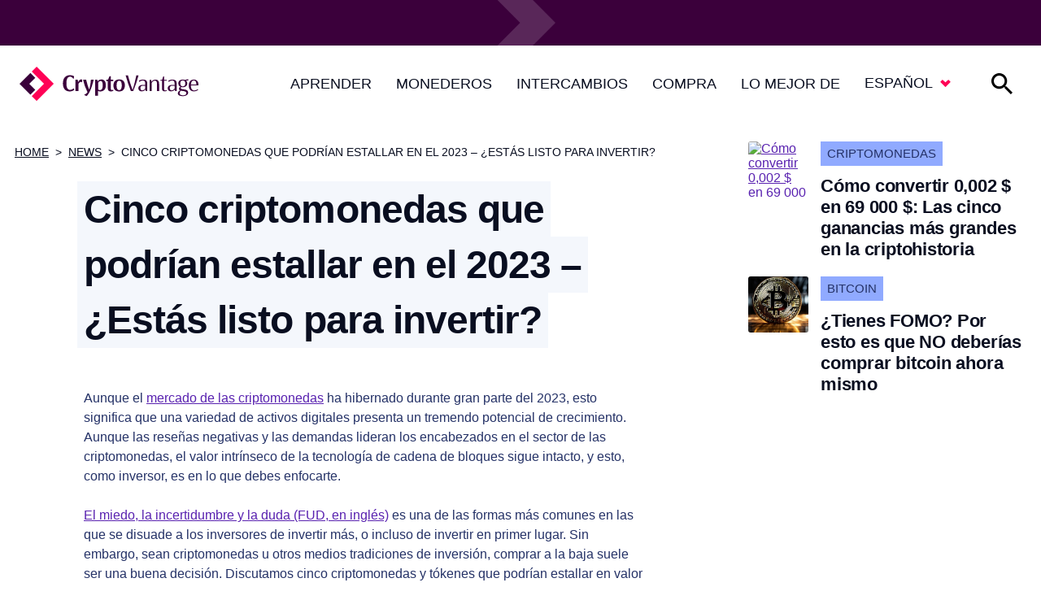

--- FILE ---
content_type: text/html; charset=UTF-8
request_url: https://www.cryptovantage.com/es/news/cinco-criptomonedas-que-podrian-estallar-en-el-2023-estas-listo-para-invertir/
body_size: 42455
content:
    <!DOCTYPE html>
<!--[if lt IE 7]><html class="no-js ie ie6 lt-ie9 lt-ie8 lt-ie7" lang="en"> <![endif]-->
<!--[if IE 7]><html class="no-js ie ie7 lt-ie9 lt-ie8" lang="en"> <![endif]-->
<!--[if IE 8]><html class="no-js ie ie8 lt-ie9" lang="en"> <![endif]-->
<!--[if gt IE 8]><!--><html class="no-js  " lang="es"> <!--<![endif]-->
<head>
            <!-- Google Tag Manager -->
        <script>(function(w,d,s,l,i){w[l]=w[l]||[];w[l].push({'gtm.start':
        new Date().getTime(),event:'gtm.js'});var f=d.getElementsByTagName(s)[0],
        j=d.createElement(s),dl=l!='dataLayer'?'&l='+l:'';j.async=true;j.src=
        'https://www.googletagmanager.com/gtm.js?id='+i+dl;f.parentNode.insertBefore(j,f);
        })(window,document,'script','dataLayer','GTM-T6WRFP5');</script>
        <!--  End Google Tag Manager -->
    
    
        <link rel="preconnect" href="https://www.google-analytics.com" crossorigin/>
    <link rel="preconnect" href="https://js.datadome.co/tags.js" />
    <link rel="dns-prefetch" href="https://js.datadome.co/tags.js">



        <link rel="preconnect" href="https://www.googletagmanager.com" crossorigin/>
    <link rel="dns-prefetch" href="https://www.googletagmanager.com" />

        <link href="/app/public/images/v2/cryptovantage-logo.svg" as="image" rel="preload" crossorigin>
    

    <meta http-equiv="Content-Type" content="text/html; charset=UTF-8" />
    <meta http-equiv="X-UA-Compatible" content="IE=edge,chrome=1">
    <meta name="viewport" content="width=device-width, initial-scale=1.0">
    <meta name="fo-verify" content="1541fd5f-b280-44a7-8857-e0cea9f7831b">
    <link rel="pingback" href="https://www.cryptovantage.com/wp/xmlrpc.php" />


    <!-- favicons -->
    <link rel="icon" href="/app/public/images/v2/favicon/favicon-228.png" sizes="228x228">
    <link rel="icon" href="/app/public/images/v2/favicon/favicon-192.png" sizes="192x192">
    <link rel="icon" href="/app/public/images/v2/favicon/favicon-128.png" sizes="128x128">
    <link rel="icon" href="/app/public/images/v2/favicon/favicon-32.png" sizes="32x32">
    <link rel="shortcut icon" href="/app/public/images/v2/favicon/favicon.ico">

    <!-- Android -->
    <link rel="shortcut icon" sizes="196x196" href="/app/public/images/v2/favicon/favicon-196.png">

    <!-- iOS -->
    <link rel="apple-touch-icon" href="/app/public/images/v2/favicon/favicon-128.png" sizes="128x128">
    <link rel="apple-touch-icon" href="/app/public/images/v2/favicon/favicon-152.png" sizes="152x152">
    <link rel="apple-touch-icon" href="/app/public/images/v2/favicon/favicon-180.png" sizes="180x180">




    	<style>img:is([sizes="auto" i], [sizes^="auto," i]) { contain-intrinsic-size: 3000px 1500px }</style>
	
<!-- Search Engine Optimization by Rank Math PRO - https://rankmath.com/ -->
<title>Cinco criptomonedas a vigilar en el 2023 - ¿Estás listo para invertir?</title>
<meta name="description" content="El mercado de las criptomonedas se llevó varios golpes el año pasado, pero existen señales de recuperación. ¿Cuáles monedas se espera que ganen valor?"/>
<meta name="robots" content="follow, index, max-snippet:-1, max-video-preview:-1, max-image-preview:large"/>
<link rel="canonical" href="https://www.cryptovantage.com/es/news/cinco-criptomonedas-que-podrian-estallar-en-el-2023-estas-listo-para-invertir/" />
<meta property="og:locale" content="es_ES" />
<meta property="og:type" content="article" />
<meta property="og:title" content="Cinco criptomonedas a vigilar en el 2023 - ¿Estás listo para invertir?" />
<meta property="og:description" content="El mercado de las criptomonedas se llevó varios golpes el año pasado, pero existen señales de recuperación. ¿Cuáles monedas se espera que ganen valor?" />
<meta property="og:url" content="https://www.cryptovantage.com/es/news/cinco-criptomonedas-que-podrian-estallar-en-el-2023-estas-listo-para-invertir/" />
<meta property="og:site_name" content="CryptoVantage" />
<meta property="article:section" content="Bitcoin" />
<meta property="og:updated_time" content="2023-07-04T16:57:42+00:00" />
<meta property="og:image" content="https://www.cryptovantage.com/app/uploads/2023/06/Five-cryptocurrencies-with-potential-1.jpg" />
<meta property="og:image:secure_url" content="https://www.cryptovantage.com/app/uploads/2023/06/Five-cryptocurrencies-with-potential-1.jpg" />
<meta property="og:image:width" content="1800" />
<meta property="og:image:height" content="1198" />
<meta property="og:image:alt" content="Cinco criptomonedas con potencial" />
<meta property="og:image:type" content="image/jpeg" />
<meta property="article:published_time" content="2023-07-04T13:39:25+00:00" />
<meta property="article:modified_time" content="2023-07-04T16:57:42+00:00" />
<meta name="twitter:card" content="summary_large_image" />
<meta name="twitter:title" content="Cinco criptomonedas a vigilar en el 2023 - ¿Estás listo para invertir?" />
<meta name="twitter:description" content="El mercado de las criptomonedas se llevó varios golpes el año pasado, pero existen señales de recuperación. ¿Cuáles monedas se espera que ganen valor?" />
<meta name="twitter:site" content="@crypto_vantage" />
<meta name="twitter:creator" content="@crypto_vantage" />
<meta name="twitter:image" content="https://www.cryptovantage.com/app/uploads/2023/06/Five-cryptocurrencies-with-potential-1.jpg" />
<meta name="twitter:label1" content="Written by" />
<meta name="twitter:data1" content="Evan Jones" />
<meta name="twitter:label2" content="Time to read" />
<meta name="twitter:data2" content="Less than a minute" />
<script type="application/ld+json" class="rank-math-schema-pro">{"@context":"https://schema.org","@graph":[{"@type":"Organization","@id":"https://www.cryptovantage.com/es/#organization/","name":"CryptoVantage","sameAs":["https://twitter.com/crypto_vantage"],"logo":{"@type":"ImageObject","@id":"https://www.cryptovantage.com/es/#logo/","url":"https://www.cryptovantage.com/app/uploads/2020/11/CV-Staff-Placeholder-203x203-01-1.jpg","contentUrl":"https://www.cryptovantage.com/app/uploads/2020/11/CV-Staff-Placeholder-203x203-01-1.jpg","caption":"CryptoVantage","inLanguage":"es-ES","width":"855","height":"855"}},{"@type":"WebSite","@id":"https://www.cryptovantage.com/es/#website/","url":"https://www.cryptovantage.com/es/","name":"CryptoVantage","publisher":{"@id":"https://www.cryptovantage.com/es/#organization/"},"inLanguage":"es-ES"},{"@type":"ImageObject","@id":"https://www.cryptovantage.com/app/uploads/2023/06/Five-cryptocurrencies-with-potential-1.jpg","url":"https://www.cryptovantage.com/app/uploads/2023/06/Five-cryptocurrencies-with-potential-1.jpg","width":"1800","height":"1198","caption":"Cinco criptomonedas con potencial","inLanguage":"es-ES"},{"@type":"WebPage","@id":"https://www.cryptovantage.com/es/news/cinco-criptomonedas-que-podrian-estallar-en-el-2023-estas-listo-para-invertir/#webpage","url":"https://www.cryptovantage.com/es/news/cinco-criptomonedas-que-podrian-estallar-en-el-2023-estas-listo-para-invertir/","name":"Cinco criptomonedas a vigilar en el 2023 - \u00bfEst\u00e1s listo para invertir?","datePublished":"2023-07-04T13:39:25+00:00","dateModified":"2023-07-04T16:57:42+00:00","isPartOf":{"@id":"https://www.cryptovantage.com/es/#website/"},"primaryImageOfPage":{"@id":"https://www.cryptovantage.com/app/uploads/2023/06/Five-cryptocurrencies-with-potential-1.jpg"},"inLanguage":"es-ES"},{"@type":"Person","@id":"https://www.cryptovantage.com/es/author/evanjones/","name":"Evan Jones","description":"Learn more about CryptoVantage writer Evan Jones.","url":"https://www.cryptovantage.com/es/author/evanjones/","image":{"@type":"ImageObject","@id":"https://secure.gravatar.com/avatar/626bb701a1952632487a770cfca4990c06676fecab7123b8566f994485290e8f?s=96&amp;d=mm&amp;r=g","url":"https://secure.gravatar.com/avatar/626bb701a1952632487a770cfca4990c06676fecab7123b8566f994485290e8f?s=96&amp;d=mm&amp;r=g","caption":"Evan Jones","inLanguage":"es-ES"},"worksFor":{"@id":"https://www.cryptovantage.com/es/#organization/"}},{"@type":"NewsArticle","headline":"Cinco criptomonedas a vigilar en el 2023 - \u00bfEst\u00e1s listo para invertir?","datePublished":"2023-07-04T13:39:25+00:00","dateModified":"2023-07-04T16:57:42+00:00","author":{"@id":"https://www.cryptovantage.com/es/author/evanjones/","name":"Evan Jones"},"publisher":{"@id":"https://www.cryptovantage.com/es/#organization/"},"description":"El mercado de las criptomonedas se llev\u00f3 varios golpes el a\u00f1o pasado, pero existen se\u00f1ales de recuperaci\u00f3n. \u00bfCu\u00e1les monedas se espera que ganen valor?","copyrightYear":"2023","copyrightHolder":{"@id":"https://www.cryptovantage.com/es/#organization/"},"name":"Cinco criptomonedas a vigilar en el 2023 - \u00bfEst\u00e1s listo para invertir?","@id":"https://www.cryptovantage.com/es/news/cinco-criptomonedas-que-podrian-estallar-en-el-2023-estas-listo-para-invertir/#richSnippet","isPartOf":{"@id":"https://www.cryptovantage.com/es/news/cinco-criptomonedas-que-podrian-estallar-en-el-2023-estas-listo-para-invertir/#webpage"},"image":{"@id":"https://www.cryptovantage.com/app/uploads/2023/06/Five-cryptocurrencies-with-potential-1.jpg"},"inLanguage":"es-ES","mainEntityOfPage":{"@id":"https://www.cryptovantage.com/es/news/cinco-criptomonedas-que-podrian-estallar-en-el-2023-estas-listo-para-invertir/#webpage"}}]}</script>
<!-- /Rank Math WordPress SEO plugin -->

<link rel="EditURI" type="application/rsd+xml" title="RSD" href="https://www.cryptovantage.com/wp/xmlrpc.php?rsd" />
<meta name="generator" content="WordPress 6.8.2" />
<link rel='shortlink' href='https://www.cryptovantage.com/es/?p=103700' />
<link rel="alternate" title="oEmbed (JSON)" type="application/json+oembed" href="https://www.cryptovantage.com/es/wp-json/oembed/1.0/embed?url=https%3A%2F%2Fwww.cryptovantage.com%2Fes%2Fnews%2Fcinco-criptomonedas-que-podrian-estallar-en-el-2023-estas-listo-para-invertir%2F" />
<link rel="alternate" title="oEmbed (XML)" type="text/xml+oembed" href="https://www.cryptovantage.com/es/wp-json/oembed/1.0/embed?url=https%3A%2F%2Fwww.cryptovantage.com%2Fes%2Fnews%2Fcinco-criptomonedas-que-podrian-estallar-en-el-2023-estas-listo-para-invertir%2F&#038;format=xml" />
<meta name="generator" content="WPML ver:4.7.0 stt:111,3,12,9,81,126,6;" />
        
<script>
  var _mtm = window._mtm = window._mtm || [];
  _mtm.push({'mtm.startTime': (new Date().getTime()), 'event': 'mtm.Start'});
  var d=document, g=d.createElement('script'), s=d.getElementsByTagName('script')[0];
  g.async=true; g.src='https://R9svXLg0.cryptovantage.com/js/container_R9svXLg0.js'; s.parentNode.insertBefore(g,s);
</script>

<script type="text/javascript">
    if (typeof(wp) == "undefined") {
        window.wp = { i18n: { setLocaleData: (function() { return false; })} };
    }
    </script><link rel="stylesheet" href="https://sibforms.com/forms/end-form/build/sib-styles.css">
		<style type="text/css" id="wp-custom-css">
			.side-rail-in-copy-cta-v2__disclaimer {
    font-size: 14px!important;
    margin-top: 1rem;
}


/*Remove Add Cash Spaces*/


#what-crypto-investment-options-are-available-on-e-trade .inline-ad-cash {
   display: none!important;
}		</style>
		

    <style data-set="testing" media="screen" type="text/css">a,abbr,acronym,address,applet,article,aside,audio,b,big,blockquote,body,canvas,caption,center,cite,code,dd,del,details,dfn,div,dl,dt,em,embed,fieldset,figcaption,figure,footer,form,h1,h2,h3,h4,h5,h6,header,hgroup,html,i,iframe,img,ins,kbd,label,legend,li,mark,menu,nav,object,ol,output,p,pre,q,ruby,s,samp,section,small,span,strike,strong,sub,summary,sup,table,tbody,td,tfoot,th,thead,time,tr,tt,u,ul,var,video{margin:0;padding:0;border:0;font-size:100%;font:inherit;vertical-align:baseline}article,aside,details,figcaption,figure,footer,header,hgroup,menu,nav,section{display:block}body{line-height:1}ol,ul{list-style:none}blockquote,q{quotes:none}blockquote:after,blockquote:before,q:after,q:before{content:"";content:none}input[type=submit]{-webkit-appearance:none!important;border-radius:5px}*{margin:0;padding:0;border:0;font-size:100%;vertical-align:baseline;-webkit-font-smoothing:antialiased;-moz-osx-font-smoothing:grayscale;text-rendering:geometricPrecision}html{font:62.5%/1.7 -apple-system,BlinkMacSystemFont,segoe ui,Helvetica,Arial,sans-serif,apple color emoji,segoe ui emoji,segoe ui symbol;-webkit-box-sizing:border-box;-moz-box-sizing:border-box;box-sizing:border-box;color:#253267}*,:after,:before{-webkit-box-sizing:inherit;-moz-box-sizing:inherit;box-sizing:inherit}body,html{max-width:100%;overflow-x:hidden}table{border-collapse:collapse;border-spacing:0}.standard-card{background-color:#fff;-webkit-box-shadow:0 6px 12px rgba(89,34,176,.16);box-shadow:0 6px 12px rgba(89,34,176,.16);border-radius:3px;padding:30px}.standard-card.small-box-shadow{-webkit-box-shadow:0 3px 6px rgba(89,34,176,.16);box-shadow:0 3px 6px rgba(89,34,176,.16)}.card-data{font:500 1.7rem -apple-system,BlinkMacSystemFont,segoe ui,Helvetica,Arial,sans-serif,apple color emoji,segoe ui emoji,segoe ui symbol;line-height:17px;text-transform:uppercase}@media(min-width:1440px){.card-data{font-size:2.6rem;line-height:26px}}.card-data-title,.icon-label{font:500 1.5rem -apple-system,BlinkMacSystemFont,segoe ui,Helvetica,Arial,sans-serif,apple color emoji,segoe ui emoji,segoe ui symbol;line-height:15px;text-transform:uppercase}@media(min-width:1440px){.card-data-title,.icon-label{font-size:1.8rem;line-height:18px}}.overflow-visible{overflow:visible}.icon{display:block;background-repeat:no-repeat}.icon--chevron-thicc-pink{background:rgba(0,0,0,0) url(/app/public/images/chevron-thicc-pink.svg) 50% no-repeat;height:21px;width:21px}.icon--chevron-small-purple{background:url(/app/public/images/right-arrow.svg) 50% no-repeat;background-size:100%;height:6px;width:11px}.icon--chevron-small-purple-right{background:url(/app/public/images/right-arrow-purple.svg) 50% no-repeat;background-size:auto 100%;height:11px;width:6px}.icon--search-purple{background:#fff url(/app/public/images/search-purple.svg) 20px no-repeat;height:21px;width:21px}.post-published-date__outer{-webkit-box-direction:normal;-webkit-box-orient:horizontal;-moz-box-direction:normal;-moz-box-orient:horizontal;-ms-flex-direction:row;flex-direction:row;-webkit-box-pack:justify;-moz-box-pack:justify;justify-content:space-between;box-pack:justify;-ms-flex-pack:justify}.post-published-date__inner,.post-published-date__outer{display:-webkit-box;display:-moz-box;display:flex;display:-ms-flexbox}.post-published-date__inner{-webkit-box-align:center;-moz-box-align:center;-ms-flex-align:center;align-items:center}.post-published-date__inner .post-author{display:-webkit-box;display:-moz-box;display:flex;display:-ms-flexbox}.post-published-date__inner .post-author__image{height:24px;width:24px;-o-object-fit:cover;object-fit:cover;margin-right:5px;border-radius:50%}.post-published-date__inner .post-author__name{margin-right:6px}.post-published-date__inner .post-author .author{display:-webkit-box;display:-moz-box;display:-ms-flexbox;display:flex;padding-bottom:10px}.post-published-date__inner .post-author .author .author_details{top:30px}.post-published-date__inner .post-published-date{font:400 1.4rem -apple-system,BlinkMacSystemFont,segoe ui,Helvetica,Arial,sans-serif,apple color emoji,segoe ui emoji,segoe ui symbol;letter-spacing:-.28px;line-height:2.2rem;color:#090e20;text-transform:uppercase}.post-published-date__inner .post-published-date a{color:#090e20;text-decoration:none}.post-published-date__inner .post-published-date a:hover{color:#090e20;text-decoration:underline}@media(min-width:48em){.post-published-date__inner .post-published-date{max-width:none}}.post-published-date__inner .post-date{display:inline-block;margin-left:6px}.post-social{margin-top:2.4rem}@media(min-width:48em){.post-social{margin-top:0}}body{font:400 1.6rem -apple-system,BlinkMacSystemFont,segoe ui,Helvetica,Arial,sans-serif,apple color emoji,segoe ui emoji,segoe ui symbol;color:#253267}.h1,.h2,.h3,.h4,h1,h2,h3,h4{color:#090e20}html section h1.stylized-heading{font:800 2.8rem -apple-system,BlinkMacSystemFont,segoe ui,Helvetica,Arial,sans-serif,apple color emoji,segoe ui emoji,segoe ui symbol;letter-spacing:-.56px;line-height:33px;padding:2px 0;margin-top:2.8rem;margin-bottom:2rem;background:#f4f7fc;position:relative;display:inline}html section h1.stylized-heading span{color:#ff0256}html section h1.stylized-heading:after,html section h1.stylized-heading:before{background:#f4f7fc;content:"";width:7px;position:absolute;top:0;bottom:0}html section h1.stylized-heading:before{left:-7px}html section h1.stylized-heading:after{right:-7px}@media(min-width:48em){html section h1.stylized-heading{margin-bottom:3rem;margin-top:5.6rem}}@media(min-width:64em){html section h1.stylized-heading{margin-top:7.2rem}}html section h2.stylized-heading{font:800 2.8rem -apple-system,BlinkMacSystemFont,segoe ui,Helvetica,Arial,sans-serif,apple color emoji,segoe ui emoji,segoe ui symbol;letter-spacing:-.56px;line-height:33px;padding:2px 0;margin-top:2.8rem;margin-bottom:2rem;background:#f4f7fc;position:relative;display:inline}html section h2.stylized-heading span{color:#ff0256}html section h2.stylized-heading:after,html section h2.stylized-heading:before{background:#f4f7fc;content:"";width:7px;position:absolute;top:0;bottom:0}html section h2.stylized-heading:before{left:-7px}html section h2.stylized-heading:after{right:-7px}@media(min-width:48em){html section h2.stylized-heading{margin-bottom:3rem;margin-top:5.6rem}}@media(min-width:64em){html section h2.stylized-heading{margin-top:7.2rem}}html section h3.stylized-heading{font:800 2.8rem -apple-system,BlinkMacSystemFont,segoe ui,Helvetica,Arial,sans-serif,apple color emoji,segoe ui emoji,segoe ui symbol;letter-spacing:-.56px;line-height:33px;padding:2px 0;margin-top:2.8rem;margin-bottom:2rem;background:#f4f7fc;position:relative;display:inline}html section h3.stylized-heading span{color:#ff0256}html section h3.stylized-heading:after,html section h3.stylized-heading:before{background:#f4f7fc;content:"";width:7px;position:absolute;top:0;bottom:0}html section h3.stylized-heading:before{left:-7px}html section h3.stylized-heading:after{right:-7px}@media(min-width:48em){html section h3.stylized-heading{margin-bottom:3rem;margin-top:5.6rem}}@media(min-width:64em){html section h3.stylized-heading{margin-top:7.2rem}}html section h4.stylized-heading{font:800 2.8rem -apple-system,BlinkMacSystemFont,segoe ui,Helvetica,Arial,sans-serif,apple color emoji,segoe ui emoji,segoe ui symbol;letter-spacing:-.56px;line-height:33px;padding:2px 0;margin-top:2.8rem;margin-bottom:2rem;background:#f4f7fc;position:relative;display:inline}html section h4.stylized-heading span{color:#ff0256}html section h4.stylized-heading:after,html section h4.stylized-heading:before{background:#f4f7fc;content:"";width:7px;position:absolute;top:0;bottom:0}html section h4.stylized-heading:before{left:-7px}html section h4.stylized-heading:after{right:-7px}@media(min-width:48em){html section h4.stylized-heading{margin-bottom:3rem;margin-top:5.6rem}}@media(min-width:64em){html section h4.stylized-heading{margin-top:7.2rem}}html section h5.stylized-heading{font:800 2.8rem -apple-system,BlinkMacSystemFont,segoe ui,Helvetica,Arial,sans-serif,apple color emoji,segoe ui emoji,segoe ui symbol;letter-spacing:-.56px;line-height:33px;padding:2px 0;margin-top:2.8rem;margin-bottom:2rem;background:#f4f7fc;position:relative;display:inline}html section h5.stylized-heading span{color:#ff0256}html section h5.stylized-heading:after,html section h5.stylized-heading:before{background:#f4f7fc;content:"";width:7px;position:absolute;top:0;bottom:0}html section h5.stylized-heading:before{left:-7px}html section h5.stylized-heading:after{right:-7px}@media(min-width:48em){html section h5.stylized-heading{margin-bottom:3rem;margin-top:5.6rem}}@media(min-width:64em){html section h5.stylized-heading{margin-top:7.2rem}}html section h6.stylized-heading{font:800 2.8rem -apple-system,BlinkMacSystemFont,segoe ui,Helvetica,Arial,sans-serif,apple color emoji,segoe ui emoji,segoe ui symbol;letter-spacing:-.56px;line-height:33px;padding:2px 0;margin-top:2.8rem;margin-bottom:2rem;background:#f4f7fc;position:relative;display:inline}html section h6.stylized-heading span{color:#ff0256}html section h6.stylized-heading:after,html section h6.stylized-heading:before{background:#f4f7fc;content:"";width:7px;position:absolute;top:0;bottom:0}html section h6.stylized-heading:before{left:-7px}html section h6.stylized-heading:after{right:-7px}@media(min-width:48em){html section h6.stylized-heading{margin-bottom:3rem;margin-top:5.6rem}}@media(min-width:64em){html section h6.stylized-heading{margin-top:7.2rem}}.h1,h1{font:800 2.8rem -apple-system,BlinkMacSystemFont,segoe ui,Helvetica,Arial,sans-serif,apple color emoji,segoe ui emoji,segoe ui symbol;letter-spacing:-.02em;line-height:33px;margin-bottom:2.4rem}@media(min-width:1440px){.h1,h1{font-size:4rem;line-height:1.6}}.h2,h2{font:800 2.4rem -apple-system,BlinkMacSystemFont,segoe ui,Helvetica,Arial,sans-serif,apple color emoji,segoe ui emoji,segoe ui symbol;letter-spacing:-.02em;line-height:30px;margin-bottom:2.4rem}@media(min-width:1440px){.h2,h2{font-size:3.2rem;line-height:1.2}}.h3,h3{font:800 2rem -apple-system,BlinkMacSystemFont,segoe ui,Helvetica,Arial,sans-serif,apple color emoji,segoe ui emoji,segoe ui symbol;letter-spacing:-.01em;line-height:22px;margin-bottom:2rem}@media(min-width:1440px){.h3,h3{font-size:2.6rem;line-height:31px}}.h4,h4{font:500 1.5rem -apple-system,BlinkMacSystemFont,segoe ui,Helvetica,Arial,sans-serif,apple color emoji,segoe ui emoji,segoe ui symbol;line-height:18px;margin-bottom:2rem;text-transform:uppercase}@media(min-width:1440px){.h4,h4{font-size:1.8rem}}.stylized-grey{-webkit-box-shadow:0 0 0 8px #f4f7fc;box-shadow:0 0 0 8px #f4f7fc;background-color:#f4f7fc;-webkit-box-decoration-break:clone;box-decoration-break:clone;display:inline;line-height:1.3;display:inline-block}.stylized-grey span{color:#ff0256}.stylized-grey span.news-page-title{color:#000}.feature-article-title{font:800 2.6rem -apple-system,BlinkMacSystemFont,segoe ui,Helvetica,Arial,sans-serif,apple color emoji,segoe ui emoji,segoe ui symbol;letter-spacing:-.02em;line-height:37px}@media(min-width:1440px){.feature-article-title{font-size:4.3rem;line-height:67px}}.secondary-article-title{font:800 2rem -apple-system,BlinkMacSystemFont,segoe ui,Helvetica,Arial,sans-serif,apple color emoji,segoe ui emoji,segoe ui symbol;letter-spacing:-.01em;line-height:27px}@media(min-width:1440px){.secondary-article-title{font-size:3.2rem;line-height:39px}}.tertiary-article-title{font:800 1.8rem -apple-system,BlinkMacSystemFont,segoe ui,Helvetica,Arial,sans-serif,apple color emoji,segoe ui emoji,segoe ui symbol;letter-spacing:-.01em;line-height:22px}@media(min-width:1440px){.tertiary-article-title{font-size:2.2rem;line-height:27px}}.author-title{font:800 1.2rem -apple-system,BlinkMacSystemFont,segoe ui,Helvetica,Arial,sans-serif,apple color emoji,segoe ui emoji,segoe ui symbol;letter-spacing:-.02em;line-height:12px;text-transform:uppercase}@media(min-width:1440px){.author-title{font-size:1.4rem;line-height:14px}}.ordered-list,.unordered-list,p{color:#253267;line-height:24px;margin-bottom:2.4rem}@media(min-width:1440px){.ordered-list,.unordered-list,p{font-size:1.8rem;line-height:30px;margin-bottom:3.2rem}}p.highlight{font-size:1.8rem;line-height:28px}@media(min-width:1440px){p.highlight{font-size:2.2rem;line-height:33px}}p.article{font-size:1.8rem;line-height:28px}@media(min-width:1440px){p.article{font-size:2rem;line-height:33px}}p.enlarged{font:800 2.4rem -apple-system,BlinkMacSystemFont,segoe ui,Helvetica,Arial,sans-serif,apple color emoji,segoe ui emoji,segoe ui symbol;line-height:34px;letter-spacing:-.48px;color:#5922b0;font-size:4rem;line-height:5.3rem;letter-spacing:-.4px}.stylized-offset-heading{background-color:#0afe88;padding:1.4rem 2.4rem;margin-right:2.4rem}.stylized-offset-heading h1,.stylized-offset-heading h2,.stylized-offset-heading h3{margin-bottom:0;text-transform:capitalize}@media(min-width:64em){.stylized-offset-heading{padding:2.4rem}}@media(min-width:1440px){.stylized-offset-heading{border-radius:3px;padding:4rem 5.5rem;position:absolute;left:-5.5rem;height:430px;width:calc(100% - 5.5rem)}.stylized-offset-heading h1,.stylized-offset-heading h2,.stylized-offset-heading h3{font-size:4.8rem}}.ordered-list,.unordered-list{list-style:none;margin:0 0 3.2rem;padding:0}.ordered-list li,.unordered-list li{padding-left:22px;position:relative;margin:0 0 5px}@media(min-width:1440px){.ordered-list li,.unordered-list li{font-size:1.6rem}}.ordered-list li:before,.unordered-list li:before{content:"•";color:#ff0256;position:absolute;top:0;left:0;font-size:2.2rem}@media(min-width:1440px){.ordered-list li:before,.unordered-list li:before{font-size:2.8rem}}.unordered-list li:before{content:"•"}.ordered-list li{counter-increment:list}.ordered-list li:before{content:counter(list) ".";font-size:1.6rem}b,strong{font-weight:700}a{color:#5922b0;text-decoration:underline}a:hover{text-decoration:none}em{font-style:italic}.all-caps{text-transform:uppercase}.font-bilo{font-family:-apple-system,BlinkMacSystemFont,segoe ui,Helvetica,Arial,sans-serif,apple color emoji,segoe ui emoji,segoe ui symbol}@media(max-width:48em){.hide-down-vertical-tablet{display:none!important}}@media(min-width:48em){.hide-up-vertical-tablet{display:none!important}}@media(max-width:767px){.hide-down-lesser-than-vertical-tablet{display:none!important}}@media(min-width:767px){.hide-up-lesser-than-vertical-tablet{display:none!important}}@media(max-width:64em){.hide-down-horizontal-tablet{display:none!important}}@media(min-width:64em){.hide-up-horizontal-tablet{display:none!important}}@media(max-width:1025px){.hide-down-greater-than-horizontal-tablet{display:none!important}}@media(min-width:1025px){.hide-up-greater-than-horizontal-tablet{display:none!important}}@media(max-width:1024px){.hide-down-lesser-than-horizontal-tablet{display:none!important}}@media(min-width:1024px){.hide-up-lesser-than-horizontal-tablet{display:none!important}}@media(max-width:375px){.hide-down-x-small{display:none!important}}@media(min-width:375px){.hide-up-x-small{display:none!important}}@media(max-width:475px){.hide-down-small{display:none!important}}@media(min-width:475px){.hide-up-small{display:none!important}}@media(max-width:550px){.hide-down-latest-news-breakpoint{display:none!important}}@media(min-width:550px){.hide-up-latest-news-breakpoint{display:none!important}}@media(max-width:640px){.hide-down-home-expandable{display:none!important}}@media(min-width:640px){.hide-up-home-expandable{display:none!important}}@media(max-width:700px){.hide-down-medium-small{display:none!important}}@media(min-width:700px){.hide-up-medium-small{display:none!important}}@media(max-width:834px){.hide-down-medium{display:none!important}}@media(min-width:834px){.hide-up-medium{display:none!important}}@media(max-width:769px){.hide-down-nav-breakpoint{display:none!important}}@media(min-width:769px){.hide-up-nav-breakpoint{display:none!important}}@media(max-width:1420px){.hide-down-container-max-width{display:none!important}}@media(min-width:1420px){.hide-up-container-max-width{display:none!important}}@media(max-width:950px){.hide-down-medium-medium{display:none!important}}@media(min-width:950px){.hide-up-medium-medium{display:none!important}}@media(max-width:1175px){.hide-down-medium-large{display:none!important}}@media(min-width:1175px){.hide-up-medium-large{display:none!important}}@media(max-width:1310px){.hide-down-medium-large-logo{display:none!important}}@media(min-width:1310px){.hide-up-medium-large-logo{display:none!important}}@media(max-width:1439px){.hide-down-before-large{display:none!important}}@media(min-width:1439px){.hide-up-before-large{display:none!important}}@media(max-width:1440px){.hide-down-large{display:none!important}}@media(min-width:1440px){.hide-up-large{display:none!important}}@media(max-width:1800px){.hide-down-xtra-large{display:none!important}}@media(min-width:1800px){.hide-up-xtra-large{display:none!important}}@media(max-width:1600px){.hide-down-review-arrow{display:none!important}}@media(min-width:1600px){.hide-up-review-arrow{display:none!important}}.responsive-image{display:block;height:auto;width:100%}.featured-content-card-image{margin-top:-420px}.taxonomy-tag{font:500 1.5rem -apple-system,BlinkMacSystemFont,segoe ui,Helvetica,Arial,sans-serif,apple color emoji,segoe ui emoji,segoe ui symbol;color:#090e20;background-color:#90aaff;display:-webkit-inline-box;display:-moz-inline-box;display:-ms-inline-flexbox;display:inline-flex;-webkit-box-align:center;-moz-box-align:center;-ms-flex-align:center;align-items:center;padding:3px 8px;text-transform:uppercase}.taxonomy-tag p{margin:0}.taxonomy-tag a{color:#090e20;text-decoration:none}.taxonomy-tag a:hover{text-decoration:underline}@media(min-width:1440px){.taxonomy-tag{font-size:1.8rem;padding:5px 16px}}.basic-accordion-copy{height:0;overflow:hidden;-webkit-transition:height .3s;-o-transition:height .3s;transition:height .3s}[aria-expanded=true]+.basic-accordion-copy{height:auto}.rating-legend-item{display:inline-block}.rating-legend-item:after{font-size:1.3rem;font-weight:800;padding:0 8px 0 12px;letter-spacing:.4rem;text-align:center;vertical-align:text-top}@media(min-width:1440px){.rating-legend-item:after{font-size:1.6rem}}.rating-legend-item--beginner:after{content:"/"}.rating-legend-item--intermediate:after{content:"//"}.rating-legend-item--advanced:after{content:"///"}.video-responsive{overflow:hidden;padding-bottom:56.25%;position:relative;height:0}.video-responsive iframe{left:0;top:0;height:100%;width:100%;position:absolute}.video-blur-shadow{position:absolute;top:0;left:0;-webkit-filter:blur(16px);filter:blur(16px)}.video-blur-shadow,.video-blur-shadow img{height:100%;width:100%}pre{background:#d8e4ef;color:#253267;border:1px solid #a2bed9;border-radius:5px;font:400 1.6rem Courier New;margin-bottom:2.4rem;padding:4px 10px}.bg-color--default,[class*=".bg-color--"]{background-color:#f4f7fc}.bg-color--guide{background-color:#0afe88}.bg-color--crypto-business{background-color:#ffe000}.bg-color--exchange-review{background-color:#bbfbff}.bg-color--bitcoin{background-color:#00f1ff}.bg-color--investment{background-color:#ff0256}.bg-color--opinion{background-color:#ff9d00}.bg-color--cryptocurrency{background-color:#90aaff}.bg-color--latest-news{background-color:#0afe88}.bg-color--default{background-color:#f4f7fc}.bg-color--post-type{background-color:#0afe88}.bg-color--near-white{background-color:#f4f7fc}.margin-top-3rem{margin-top:3rem}.margin-bottom-3rem{margin-bottom:3rem}.text--hot-pink{color:#ff0256}.affiliate{display:-ms-grid;display:grid;-ms-grid-columns:2.4rem 1fr;grid-template-columns:2.4rem 1fr;-ms-grid-column-gap:1.1rem;grid-column-gap:1.1rem}.affiliate__image,.affiliate__name{-ms-flex-item-align:center;-ms-grid-row-align:center;align-self:center}.affiliate__image img{border-radius:100%;display:block;height:2.4rem;width:2.4rem}.separator{margin-left:1.8rem;margin-right:1.8rem;background:#d8e4ef;height:1px;width:auto}@media(min-width:48em){.separator{margin-left:2.4rem;margin-right:2.4rem}}@media(min-width:64em){.separator{margin-left:2.4rem;margin-right:0}}@media(min-width:1420px){.separator{margin-left:0;margin-right:0}}.checkbox-btn,.radio-btn{position:relative;padding-left:4px}.checkbox-btn input[type=checkbox],.checkbox-btn input[type=radio],.radio-btn input[type=checkbox],.radio-btn input[type=radio]{position:absolute;opacity:0;z-index:1}.checkbox-btn input[type=checkbox]:checked+label,.checkbox-btn input[type=radio]:checked+label,.radio-btn input[type=checkbox]:checked+label,.radio-btn input[type=radio]:checked+label{color:#253267;cursor:auto}.checkbox-btn input[type=checkbox]:checked+label:before,.checkbox-btn input[type=radio]:checked+label:before,.radio-btn input[type=checkbox]:checked+label:before,.radio-btn input[type=radio]:checked+label:before{opacity:1;border-color:#ff0256}.checkbox-btn input[type=checkbox]:checked+label:after,.checkbox-btn input[type=radio]:checked+label:after,.radio-btn input[type=checkbox]:checked+label:after,.radio-btn input[type=radio]:checked+label:after{border-color:#dae5f0}.checkbox-btn input[type=checkbox]:checked+label:hover:before,.checkbox-btn input[type=radio]:checked+label:hover:before,.radio-btn input[type=checkbox]:checked+label:hover:before,.radio-btn input[type=radio]:checked+label:hover:before{background-color:#ff0256}.checkbox-btn input[type=checkbox]:disabled+label,.checkbox-btn input[type=radio]:disabled+label,.radio-btn input[type=checkbox]:disabled+label,.radio-btn input[type=radio]:disabled+label{color:#dae5f0;cursor:default}.checkbox-btn input[type=checkbox]:disabled+label:before,.checkbox-btn input[type=radio]:disabled+label:before,.radio-btn input[type=checkbox]:disabled+label:before,.radio-btn input[type=radio]:disabled+label:before{display:none}.checkbox-btn input[type=checkbox]:disabled+label:after,.checkbox-btn input[type=radio]:disabled+label:after,.radio-btn input[type=checkbox]:disabled+label:after,.radio-btn input[type=radio]:disabled+label:after{border-color:#dae5f0;background-color:#fff}.checkbox-btn label,.radio-btn label{display:inline-block;line-height:3rem;vertical-align:middle;position:relative;padding-left:20px;cursor:pointer;-webkit-user-select:none;-moz-user-select:none;-ms-user-select:none;user-select:none;color:#253267;font:400 1.6rem -apple-system,BlinkMacSystemFont,segoe ui,Helvetica,Arial,sans-serif,apple color emoji,segoe ui emoji,segoe ui symbol}.checkbox-btn label:before,.radio-btn label:before{position:absolute;content:"";width:10px;height:5px;top:5px;left:6px;margin-left:-18px;border:1px solid #dae5f0;border-top:none;border-right:none;background:rgba(0,0,0,0);-webkit-transform:rotate(-45deg);-ms-transform:rotate(-45deg);transform:rotate(-45deg);opacity:0;z-index:1}.checkbox-btn label:after,.radio-btn label:after{position:absolute;content:"";width:17px;height:17px;left:0;top:1px;margin-left:-5px;background-color:#fff;border:1px solid #dae5f0;border-radius:3px;background-clip:padding-box;cursor:pointer}.checkbox-btn label:active,.checkbox-btn label:hover,.radio-btn label:active,.radio-btn label:hover{color:#ff0256}.checkbox-btn label:active:before,.checkbox-btn label:hover:before,.radio-btn label:active:before,.radio-btn label:hover:before{opacity:1;background-color:#d8e4ef}.checkbox-btn label:active:after,.checkbox-btn label:hover:after,.radio-btn label:active:after,.radio-btn label:hover:after{border-color:#d8e4ef}.radio-btn label:before{width:9px;height:9px;border:none;top:5px;left:17px;border-radius:50%;background-clip:padding-box;background-color:#ff0256;-webkit-transform:rotate(0deg);-ms-transform:rotate(0deg);transform:rotate(0deg)}.radio-btn label:after{border-radius:50%;background-clip:padding-box;border-color:#dae5f0}.crypto-price-tooltip{cursor:default;width:-webkit-fit-content;width:-moz-fit-content;width:fit-content;display:inline-block}.crypto-price-tooltip:hover .crypto-price-tooltip__popout{display:-ms-grid;display:grid}.crypto-price-tooltip__body,.crypto-price-tooltip__popout{display:inline-block;-webkit-box-pack:center;-moz-box-pack:center;-ms-flex-pack:center;justify-content:center;border:1px solid #d8e4ef;padding:4px 8px;width:-webkit-fit-content;width:-moz-fit-content;width:fit-content;font-weight:500}.crypto-price-tooltip__body{gap:4px;border-radius:99px;line-height:1}.crypto-price-tooltip__popout{display:none;position:absolute;background:#fff;border-radius:12px;gap:1rem;padding:2rem 1rem}.crypto-price-tooltip .row{display:-webkit-box;display:-moz-box;display:-ms-flexbox;display:flex;gap:2rem;-webkit-box-pack:justify;-moz-box-pack:justify;-ms-flex-pack:justify;justify-content:space-between;font-size:14px;text-align:end}.crypto-price-tooltip .row:first-child{font-size:20px}.crypto-price-tooltip .row:not(:nth-child(4)){-webkit-box-align:end;-moz-box-align:end;-ms-flex-align:end;align-items:flex-end}.crypto-price-tooltip .column{display:-ms-grid;display:grid}.crypto-price-tooltip .detail{color:#a3a3a4}.crypto-price-tooltip .up{color:#00793e}.crypto-price-tooltip .down{color:#b5003c}.crypto-price-tooltip .separator{margin:0}.crypto-price-tooltip .arrow-down,.crypto-price-tooltip .arrow-up{display:inherit;border-left:5px solid rgba(0,0,0,0);border-right:5px solid rgba(0,0,0,0);-ms-flex-item-align:center;-ms-grid-row-align:center;align-self:center}.crypto-price-tooltip .arrow-up{border-bottom:10px solid #00793e}.crypto-price-tooltip .arrow-down{border-top:10px solid #b5003c}@media(min-width:48em){.mobile-only{display:none}}.desktop-only{display:none}@media(min-width:48em){.desktop-only{display:block}}.page-content-wrapper code,.page-content-wrapper pre{padding:10px;background:#ebebeb;border:1px solid #ebebeb;clear:both;display:block;font-family:Monaco,Consolas,Andale Mono,monospace;font-size:12px;line-height:24px;margin-bottom:25px;max-height:300px;overflow:auto;white-space:pre-wrap}.page-content-wrapper code br,.page-content-wrapper pre br{display:none}.page-content-wrapper hr{border-bottom:1px solid #666;border-top:none}.page-content-wrapper p{margin-bottom:1.5625rem;font-size:1.0625rem;line-height:1.75rem}.page-content-wrapper p:empty{display:none}.page-content-wrapper iframe{max-width:100%}.page-content-wrapper .twitter-tweet{margin:10px auto}@media(max-width:48em){.page-content-wrapper .aligncenter,.page-content-wrapper .alignleft,.page-content-wrapper .alignright,.page-content-wrapper .image-center,.page-content-wrapper .image-left,.page-content-wrapper .image-right{width:100%!important}}.page-content-wrapper .aligncenter,.page-content-wrapper .image-center{margin:0 auto}.page-content-wrapper .alignleft,.page-content-wrapper .image-left{float:left;margin:7px 24px 24px 0}.page-content-wrapper .alignright,.page-content-wrapper .image-right{float:right;margin:7px 0 24px 24px}.page-content-wrapper .video-container,.page-content-wrapper .video-embed{clear:both;height:0;margin-bottom:25px;padding-bottom:56.25%;position:relative}.page-content-wrapper .video-container embed,.page-content-wrapper .video-container iframe,.page-content-wrapper .video-container object,.page-content-wrapper .video-embed embed,.page-content-wrapper .video-embed iframe,.page-content-wrapper .video-embed object{height:100%!important;left:0;position:absolute;top:0;width:100%!important}.page-content-wrapper .gatsby-image-wrapper,.page-content-wrapper .gatsby-image-wrapper span{display:block}.thumbnail-wrapper{position:relative;overflow:hidden}.thumbnail-wrapper>div{padding-bottom:53.04%}.thumbnail-wrapper img{position:absolute;top:50%;left:0;width:100%;height:auto;opacity:1;-webkit-transition:opacity .5s ease 0s;-o-transition:opacity .5s ease 0s;transition:opacity .5s ease 0s;-webkit-transform:translateY(-50%);-ms-transform:translateY(-50%);transform:translateY(-50%)}.thumbnail-caption{color:#fff;background:#3b003b;font-size:.625rem;font-style:italic;font-weight:400;line-height:1.2;padding:4px;text-align:center}.thumbnail-caption p{margin:0}.wp-caption,.wp-caption img{max-width:100%;height:auto}section{padding:0 1.8rem}section.first-section{margin-top:0}section.block-reusable{padding-bottom:15px}@media(min-width:48em){section.block-reusable{padding-bottom:25px}}section.glide-slider ol,section.glide-slider ul{list-style-type:none}section.glide-slider ol ol,section.glide-slider ol ul,section.glide-slider ul ol,section.glide-slider ul ul{list-style-type:none;margin-left:0}section.glide-slider,section.related-guide,section.review-glance,section.section-faq,section.wysiwyg-block.style-video,section.wysiwyg-with-columns.style-avantage-review{max-width:none}section.section-faq .section-inner-area{-webkit-box-flex:1 1 auto;-ms-flex:1 1 auto;-moz-box-flex:1;flex:1 1 auto;margin-left:auto;margin-right:auto;max-width:69.4em;width:100%}@media(min-width:48em){section{padding:0 2.4rem}}@media(min-width:64em){section{margin-left:auto;margin-right:auto;width:100%;max-width:1420px;-webkit-box-flex:1 1 auto;-ms-flex:1 1 auto;-moz-box-flex:1;flex:1 1 auto;padding-left:2.4rem;padding-right:2.4rem}}@media(min-width:1420px){section{padding-left:0;padding-right:0}}.table-data{font:400 1.4rem -apple-system,BlinkMacSystemFont,segoe ui,Helvetica,Arial,sans-serif,apple color emoji,segoe ui emoji,segoe ui symbol;line-height:22px;text-transform:uppercase}@media(min-width:1440px){.table-data{font-size:1.6rem}}.datepicker{display:none}.datepicker.active{display:block}.datepicker-dropdown{position:absolute;top:0;left:0;z-index:20;padding-top:4px}.datepicker-dropdown.datepicker-orient-top{padding-top:0;padding-bottom:4px}.datepicker-picker{display:inline-block;border-radius:4px;background-color:#fff}.datepicker-dropdown .datepicker-picker{-webkit-box-shadow:0 2px 3px rgba(10,10,10,.1),0 0 0 1px rgba(10,10,10,.1);box-shadow:0 2px 3px rgba(10,10,10,.1),0 0 0 1px rgba(10,10,10,.1)}.datepicker-picker span{display:block;-webkit-box-flex:1;-moz-box-flex:1;-ms-flex:1;flex:1;border:0;border-radius:4px;cursor:default;text-align:center;-webkit-touch-callout:none;-webkit-user-select:none;-moz-user-select:none;-ms-user-select:none;user-select:none}.datepicker-main{padding:2px}.datepicker-footer{-webkit-box-shadow:inset 0 1px 1px rgba(10,10,10,.1);box-shadow:inset 0 1px 1px rgba(10,10,10,.1);background-color:#f5f5f5}.datepicker-controls,.datepicker-grid,.datepicker-view,.datepicker-view .days-of-week{display:-webkit-box;display:-moz-box;display:-ms-flexbox;display:flex}.datepicker-grid{-ms-flex-wrap:wrap;flex-wrap:wrap}.datepicker-view .days .datepicker-cell,.datepicker-view .dow{-ms-flex-preferred-size:14.28571%;flex-basis:14.28571%}.datepicker-view.datepicker-grid .datepicker-cell{-ms-flex-preferred-size:25%;flex-basis:25%}.datepicker-cell,.datepicker-view .week{height:2.25rem;line-height:2.25rem}.datepicker-title{-webkit-box-shadow:inset 0 -1px 1px rgba(10,10,10,.1);box-shadow:inset 0 -1px 1px rgba(10,10,10,.1);background-color:#f5f5f5;padding:.375rem .75rem;text-align:center;font-weight:700}.datepicker-header .datepicker-controls{padding:2px 2px 0}.datepicker-controls .button{display:-webkit-inline-box;display:-moz-inline-box;display:-ms-inline-flexbox;display:inline-flex;position:relative;-webkit-box-align:center;-moz-box-align:center;-ms-flex-align:center;align-items:center;-webkit-box-pack:center;-moz-box-pack:center;-ms-flex-pack:center;justify-content:center;margin:0;border:1px solid #dbdbdb;border-radius:4px;-webkit-box-shadow:none;box-shadow:none;background-color:#fff;cursor:pointer;padding:calc(.375em - 1px) .75em;height:2.25em;vertical-align:top;text-align:center;line-height:1.5;white-space:nowrap;color:#363636;font-size:1rem}.datepicker-controls .button:active,.datepicker-controls .button:focus{outline:none}.datepicker-controls .button:hover{border-color:#b5b5b5;color:#363636}.datepicker-controls .button:focus{border-color:#3273dc;color:#363636}.datepicker-controls .button:focus:not(:active){-webkit-box-shadow:0 0 0 .125em rgba(50,115,220,.25);box-shadow:0 0 0 .125em rgba(50,115,220,.25)}.datepicker-controls .button:active{border-color:#4a4a4a;color:#363636}.datepicker-controls .button[disabled]{cursor:not-allowed}.datepicker-header .datepicker-controls .button{border-color:rgba(0,0,0,0);font-weight:700}.datepicker-header .datepicker-controls .button:hover{background-color:#f9f9f9}.datepicker-header .datepicker-controls .button:focus:not(:active){-webkit-box-shadow:0 0 0 .125em hsla(0,0%,100%,.25);box-shadow:0 0 0 .125em hsla(0,0%,100%,.25)}.datepicker-header .datepicker-controls .button:active{background-color:#f2f2f2}.datepicker-header .datepicker-controls .button[disabled]{-webkit-box-shadow:none;box-shadow:none}.datepicker-footer .datepicker-controls .button{margin:calc(.375rem - 1px) .375rem;border-radius:2px;width:100%;font-size:.75rem}.datepicker-controls .view-switch{-webkit-box-flex:1;-moz-box-flex:1;-ms-flex:auto;flex:auto}.datepicker-controls .next-btn,.datepicker-controls .prev-btn{padding-right:.375rem;padding-left:.375rem;width:2.25rem}.datepicker-controls .next-btn.disabled,.datepicker-controls .prev-btn.disabled{visibility:hidden}.datepicker-view .dow{height:1.5rem;line-height:1.5rem;font-size:.875rem;font-weight:700}.datepicker-view .week{width:2.25rem;color:#b5b5b5;font-size:.75rem}@media(max-width:22.5rem){.datepicker-view .week{width:1.96875rem}}.datepicker-grid{width:15.75rem}@media(max-width:22.5rem){.calendar-weeks+.days .datepicker-grid{width:13.78125rem}}.datepicker-cell:not(.disabled):hover{background-color:#f9f9f9;cursor:pointer}.datepicker-cell.focused:not(.selected){background-color:#e8e8e8}.datepicker-cell.selected,.datepicker-cell.selected:hover{background-color:#3273dc;color:#fff;font-weight:600}.datepicker-cell.disabled{color:#dbdbdb}.datepicker-cell.next:not(.disabled),.datepicker-cell.prev:not(.disabled){color:#7a7a7a}.datepicker-cell.next.selected,.datepicker-cell.prev.selected{color:#e6e6e6}.datepicker-cell.highlighted:not(.selected):not(.range):not(.today){border-radius:0;background-color:#f5f5f5}.datepicker-cell.highlighted:not(.selected):not(.range):not(.today):not(.disabled):hover{background-color:#eee}.datepicker-cell.highlighted:not(.selected):not(.range):not(.today).focused{background-color:#e8e8e8}.datepicker-cell.today:not(.selected){background-color:#00d1b2}.datepicker-cell.today:not(.selected):not(.disabled){color:#fff}.datepicker-cell.today.focused:not(.selected){background-color:#00c4a7}.datepicker-cell.range-end:not(.selected),.datepicker-cell.range-start:not(.selected){background-color:#b5b5b5;color:#fff}.datepicker-cell.range-end.focused:not(.selected),.datepicker-cell.range-start.focused:not(.selected){background-color:#afafaf}.datepicker-cell.range-start{border-radius:4px 0 0 4px}.datepicker-cell.range-end{border-radius:0 4px 4px 0}.datepicker-cell.range{border-radius:0;background-color:#dbdbdb}.datepicker-cell.range:not(.disabled):not(.focused):not(.today):hover{background-color:#d5d5d5}.datepicker-cell.range.disabled{color:#c2c2c2}.datepicker-cell.range.focused{background-color:#cfcfcf}.datepicker-view.datepicker-grid .datepicker-cell{height:4.5rem;line-height:4.5rem}.datepicker-input.in-edit{border-color:#2366d1}.datepicker-input.in-edit:active,.datepicker-input.in-edit:focus{-webkit-box-shadow:0 0 .25em .25em rgba(35,102,209,.2);box-shadow:0 0 .25em .25em rgba(35,102,209,.2)}.LayoutContainer{margin:0 auto;min-height:100vh;display:-webkit-box;display:-moz-box;display:flex;display:-ms-flexbox;-webkit-box-direction:normal;-webkit-box-orient:vertical;-moz-box-direction:normal;-moz-box-orient:vertical;-ms-flex-direction:column;flex-direction:column}@supports not (display:flex){.LayoutContainer{display:block}}.pre-header-content-visible .content{margin-top:0}.content,.sticky .pre-header-content-visible .content{margin-top:57px}@media(min-width:48em){.pre-header-content-visible .content{margin-top:0}.content,.sticky .pre-header-content-visible .content{margin-top:74px}}@media(min-width:1175px){.pre-header-content-visible .content{margin-top:0}.content,.sticky .pre-header-content-visible .content{margin-top:94px}}.content__main-content{-ms-grid-column:1;position:relative}.content__main-content.full-width>.main-width-container>section:not(.full-width),.content__main-content.full-width>section:not(.full-width){padding-left:1.8rem;padding-right:1.8rem}@media(min-width:48em){.content__main-content.full-width>.main-width-container>section:not(.full-width),.content__main-content.full-width>section:not(.full-width){padding-left:2.4rem;padding-right:2.4rem}}@media(min-width:1025px){.content__main-content.full-width>.main-width-container>section:not(.full-width),.content__main-content.full-width>section:not(.full-width){padding-left:2.4rem;padding-right:4.2rem}}@media(min-width:1440px){.content__main-content.full-width>.main-width-container>section:not(.full-width),.content__main-content.full-width>section:not(.full-width){padding-left:0}}@media(min-width:1025px){.content{display:-ms-grid;display:grid;-ms-grid-rows:100%;grid-template-rows:100%;-ms-grid-row-align:center;align-self:center;max-width:1420px;width:100%}}.content__side-rail{display:none}@media(min-width:1025px){.content__side-rail{-ms-grid-column:2;display:block}}.is-home .content__side-rail{display:block}@media(min-width:1025px){.is-home .content__side-rail{-ms-grid-column:2;display:block}}.content__side-rail .side-rail-inner{padding-top:2.4rem;height:calc(100% - 77px)}@media(min-width:1025px){.content__side-rail .side-rail-inner{padding-top:0}}.content__side-rail .side-rail-inner .block-reusable{padding:2.4rem}@media(min-width:1420px){.content__side-rail .side-rail-inner .block-reusable{padding:4.2rem}}.content__side-rail .side-rail-inner .block-reusable:first-child{padding-top:0}.is-home .content__side-rail .side-rail-inner .block-reusable:first-child{padding:2.4rem}@media(min-width:1420px){.is-home .content__side-rail .side-rail-inner .block-reusable:first-child{padding:4.2rem}}.content__side-rail .side-rail-inner .separator{margin:15px 0}.content__side-rail .side-rail-inner .separator:first-child{display:none}@media(min-width:48em){.content__side-rail .side-rail-inner .separator{margin:25px 0}}@media(min-width:64em){.content__side-rail .side-rail-inner .separator{margin:25px 0 25px 2.4rem}}@media(min-width:1420px){.content__side-rail .side-rail-inner .separator{margin:25px 0}}@media(min-width:1025px){.content{-ms-grid-columns:70% 30%;grid-template-columns:70% 30%}}.main-width-container{position:relative;margin-left:auto;margin-right:auto;width:100%;max-width:1420px;-webkit-box-flex:1 1 auto;-ms-flex:1 1 auto;-moz-box-flex:1;flex:1 1 auto;-webkit-box-sizing:border-box;-moz-box-sizing:border-box;-ms-box-sizing:border-box;-o-box-sizing:border-box;box-sizing:border-box}.tight-container{max-width:50em}.tight-container,.tight-wrapper{margin-left:auto;margin-right:auto}.tight-wrapper{margin-top:24px;max-width:78em}.page-wrapper{margin:16px auto 96px;padding:16px;max-width:50em;width:100%}html.mobile-menu-open nav.main-nav .menu .language-switcher.show .sub-menu--columns-wrapper{max-height:800px}html .main-footer .menu .menu-item-has-children .language-switcher{position:relative}html .main-footer .menu .menu-item-has-children .language-switcher.show a.menu-item-lvl-0{color:#ff0256}html .main-footer .menu .menu-item-has-children .language-switcher a.menu-item-lvl-0{color:#fff}@media(min-width:1025px){html .main-footer .menu .menu-item-has-children .language-switcher a.menu-item-lvl-0:hover{opacity:1;color:#ff0256}}html .main-footer .menu .menu-item-has-children .language-switcher a.menu-item-lvl-0.menu-item-mobile{display:none}html .main-footer .menu .menu-item-has-children .language-switcher a.menu-item-lvl-0.menu-item-desktop{display:block}html .main-footer .menu .menu-item-has-children .icon{display:inline-block}html .main-footer .menu .menu-item .sub-menu--columns-wrapper{top:45px;background-color:#fff;border-radius:3px;-webkit-box-shadow:0 0 6px rgba(59,0,59,.35);-ms-box-shadow:0 0 6px rgba(59,0,59,.35);-o-box-shadow:0 0 6px rgba(59,0,59,.35);box-shadow:0 0 6px rgba(59,0,59,.35);-webkit-transition:top .3s,opacity .3s;-o-transition:top .3s,opacity .3s;transition:top .3s,opacity .3s;opacity:0;max-height:none;padding:20px 30px;position:absolute}html .main-footer .menu .menu-item .sub-menu--columns-wrapper .sub-menu--colum--wrapper .column-title{font:500 1.4rem -apple-system,BlinkMacSystemFont,segoe ui,Helvetica,Arial,sans-serif,apple color emoji,segoe ui emoji,segoe ui symbol;display:block;color:#ff0256;text-transform:uppercase}html .main-footer .menu .menu-item .sub-menu--columns-wrapper .sub-menu .menu-item{display:block}html .main-footer .menu .menu-item .language-switcher.show .sub-menu--columns-wrapper,html .main-footer .menu .menu-item .language-switcher.show:hover .sub-menu--columns-wrapper{left:0;opacity:1}html .main-footer .menu .menu-item .language-switcher:hover .sub-menu--columns-wrapper{opacity:0;left:0}@media(min-width:1025px){html .main-footer .menu .menu-item .language-switcher:hover .sub-menu--columns-wrapper{opacity:1}}@media(min-width:1025px){html .menu .menu-item:hover .language-switcher .icon{-webkit-transform:scale(.6) rotate(0);-ms-transform:scale(.6) rotate(0);transform:scale(.6) rotate(0)}}html .menu .menu-item:hover .language-switcher.show .icon{-webkit-transform:scale(.6) rotate(0);-ms-transform:scale(.6) rotate(0);transform:scale(.6) rotate(0)}@media(max-width:1025px){html nav.main-nav .menu .menu-item .language-switcher.show .column-title{color:#ff0256}html nav.main-nav .menu .menu-item .language-switcher .sub-menu-columns .menu-item.sub-menu--colum .sub-menu--colum--wrapper>a.column-title,html nav.main-nav .menu .menu-item .language-switcher a.menu-item-desktop{display:none}}.language-switcher .wpml-ls-items-wrapper{padding:0 2.4rem;-webkit-transition:padding .3s;-o-transition:padding .3s;transition:padding .3s}@media(min-width:64em){.language-switcher .wpml-ls-items-wrapper{padding:0 1.8rem}}.language-switcher .wpml-ls-items-wrapper .wpml-ls-item{margin-bottom:16px}.language-switcher .wpml-ls-items-wrapper .wpml-ls-item:first-child{padding-top:1.6rem}.language-switcher .wpml-ls-items-wrapper .wpml-ls-item:last-child{margin-bottom:0}.language-switcher .column-title{display:none;cursor:auto;opacity:1}.language-switcher .column-title:hover{opacity:1}@media(max-width:1025px){.language-switcher .column-title:hover{color:#ff0256}}.language-switcher .column-title.menu-item-lvl-0{font:500 1.8rem -apple-system,BlinkMacSystemFont,segoe ui,Helvetica,Arial,sans-serif,apple color emoji,segoe ui emoji,segoe ui symbol;color:#090e20;padding:10px 15px;margin:0;text-transform:uppercase;text-decoration:none;-webkit-transition:color .3s;-o-transition:color .3s;transition:color .3s}.language-switcher .column-title.menu-item-lvl-0:hover{opacity:1}@media(max-width:1025px){.language-switcher .column-title.menu-item-lvl-0:hover{color:#ff0256}}.language-switcher .column-title.menu-item-mobile{display:block}@media(min-width:1025px){.language-switcher .column-title.menu-item-mobile{display:none}}@media(min-width:1025px){.language-switcher .column-title{display:block}}.language-switcher .icon{display:none;margin-left:5px;-webkit-transform:scale(.6) rotate(180deg);-ms-transform:scale(.6) rotate(180deg);transform:scale(.6) rotate(180deg);vertical-align:middle;top:-1px;position:relative;-webkit-transition:all .3s;-o-transition:all .3s;transition:all .3s}@media(min-width:1025px){.language-switcher .icon{display:inline-block}}html.mobile-menu-open{overflow:hidden}.header-container{display:-webkit-box;display:-moz-box;display:flex;display:-ms-flexbox;-webkit-box-align:center;-moz-box-align:center;-ms-flex-align:center;align-items:center;background-color:#fff;position:fixed;top:0;height:57px;width:100%;z-index:999}.pre-header-content-visible .header-container{position:relative}.sticky .pre-header-content-visible .header-container{position:fixed}.sticky:not(.sticky-glossary-nav) .pre-header-content-visible .header-container{-webkit-box-shadow:0 3px 6px rgba(89,34,176,.16);box-shadow:0 3px 6px rgba(89,34,176,.16)}.header-container .site-header{padding:0 1.8rem;border:0;height:100%}.header-container .site-header .logo-wrapper{display:-webkit-box;display:-moz-box;display:flex;display:-ms-flexbox;-webkit-align-self:center;-ms-flex-item-align:center;-ms-grid-row-align:center;align-self:center;position:relative;z-index:0}.header-container .site-header .logo-wrapper a{height:100%;-webkit-box-align:center;-moz-box-align:center;-ms-flex-align:center;align-items:center}@media(min-width:48em){.header-container .site-header{padding:0 2.4rem}}@media(min-width:64em){.header-container .site-header{padding:0}}.header-container img{width:164px;height:auto;display:block}@media(min-width:48em){.header-container img{width:220px}}@media(min-width:1310px){.header-container img{width:312px}}@media(min-width:48em){.header-container{height:74px}.header-container .logo-wrapper a{display:-webkit-box;display:-moz-box;display:flex;display:-ms-flexbox;padding:0}}@media(min-width:64em){.header-container{padding:0 2.4rem}}@media(min-width:769px){.header-container{background:#fff}}@media(min-width:1175px){.header-container{height:94px;padding:0 2.4rem}}.site-header{padding-left:13px;padding-right:13px;display:-webkit-box;display:-ms-flexbox;display:-moz-box;display:flex;border-bottom:1px solid #fff;background-clip:padding-box;-webkit-box-pack:justify;-ms-flex-pack:justify;-moz-box-pack:justify;justify-content:space-between}@media(min-width:769px){.site-header{background:#fff}}@media(min-width:48em){.site-header{-ms-flex-direction:row;-webkit-box-orient:horizontal;-webkit-box-direction:normal;-moz-box-orient:horizontal;-moz-box-direction:normal;flex-direction:row}}.legend-wrapper{background:#f4f7fc;padding-left:1.2rem;text-align:center;width:100%}.legend-wrapper span,.legend-wrapper span:after{font:500 .9rem -apple-system,BlinkMacSystemFont,segoe ui,Helvetica,Arial,sans-serif,apple color emoji,segoe ui emoji,segoe ui symbol}@media(min-width:1025px){.legend-wrapper span,.legend-wrapper span:after{font-size:1.1rem}}@media(min-width:1175px){.legend-wrapper span,.legend-wrapper span:after{font-size:1.3rem}}.legend-wrapper span{display:inline-block;vertical-align:middle;letter-spacing:.65px;line-height:2.7rem;text-transform:uppercase}.legend-wrapper span:not(:first-child){margin-left:2.1rem}@media(min-width:1025px){.legend-wrapper span:not(:first-child){margin-left:0}}@media(min-width:1310px){.legend-wrapper span:not(:first-child){margin-left:2.1rem}}.legend-wrapper span:after{content:"/";padding:0 7px 0 10px;letter-spacing:.4rem;line-height:1;text-align:center;vertical-align:text-top}.legend-wrapper span.intermediate:after{content:"//"}.legend-wrapper span.advanced:after{content:"///"}@media(min-width:1025px){.legend-wrapper span{line-height:3.9rem}}@media(min-width:1025px){.legend-wrapper{text-align:left;margin-bottom:3.8rem}}html .mobile-nav-body-overlay{-webkit-transition:opacity .3s;-o-transition:opacity .3s;transition:opacity .3s;background-color:#3b003b;opacity:0;position:fixed;left:-100vw;top:0;height:100vh;width:100vw;z-index:5}@media(min-width:1025px){html .mobile-nav-body-overlay{display:none}}html.mobile-menu-open .mobile-nav-body-overlay{left:0;opacity:.5}html nav.main-nav{display:-webkit-box;display:-moz-box;display:flex;display:-ms-flexbox;-webkit-box-align:stretch;-moz-box-align:stretch;-ms-flex-align:stretch;align-items:stretch}html nav.main-nav>.wrapper{height:100%;position:relative}@media(min-width:64em){html nav.main-nav>.wrapper{overflow-y:inherit}}html nav.main-nav .menu{display:-webkit-box;display:-moz-box;display:flex;display:-ms-flexbox;-webkit-box-pack:justify;-moz-box-pack:justify;justify-content:space-between;box-pack:justify;-ms-flex-pack:justify;text-align:center;margin:0;padding:0;list-style:none;height:inherit;width:100%}html nav.main-nav .menu>.menu-item{list-style:none;margin:0 10px 0 0;z-index:100;-webkit-box-pack:center;-moz-box-pack:center;justify-content:center;box-pack:center;-ms-flex-pack:center;-webkit-box-align:center;-moz-box-align:center;-ms-flex-align:center;align-items:center}@media(min-width:1025px){html nav.main-nav .menu>.menu-item.no-column .sub-menu--columns-wrapper ul.sub-menu-columns li:not(.menu-item-back){white-space:nowrap;padding:0}html nav.main-nav .menu>.menu-item.no-column .sub-menu--columns-wrapper ul.sub-menu-columns li:not(.menu-item-back) a{padding:0;text-align:left;-webkit-transition:color .3s;-o-transition:color .3s;transition:color .3s;width:100%}html nav.main-nav .menu>.menu-item.no-column .sub-menu--columns-wrapper ul.sub-menu-columns li:not(.menu-item-back) a:hover{color:#ff0256}}html nav.main-nav .menu>.menu-item .sub-menu--columns-wrapper{-webkit-transition:max-height .3s;-o-transition:max-height .3s;transition:max-height .3s;background-color:#fff;display:block;overflow:hidden;max-height:0;width:100%}@media(min-width:1025px){html nav.main-nav .menu>.menu-item .sub-menu--columns-wrapper{border-radius:3px;-webkit-box-shadow:0 0 6px rgba(59,0,59,.35);-ms-box-shadow:0 0 6px rgba(59,0,59,.35);-o-box-shadow:0 0 6px rgba(59,0,59,.35);box-shadow:0 0 6px rgba(59,0,59,.35);-webkit-transition:top .3s,opacity .3s;-o-transition:top .3s,opacity .3s;transition:top .3s,opacity .3s;opacity:0;max-height:none;padding:20px 30px;position:absolute;top:50px;left:-9999px;right:auto;width:auto}html nav.main-nav .menu>.menu-item .sub-menu--columns-wrapper .sub-menu--colum--wrapper .column-title{font:500 1.6rem -apple-system,BlinkMacSystemFont,segoe ui,Helvetica,Arial,sans-serif,apple color emoji,segoe ui emoji,segoe ui symbol}html nav.main-nav .menu>.menu-item .sub-menu--columns-wrapper .sub-menu .menu-item{display:block}}html nav.main-nav .menu>.menu-item .sub-menu--columns-wrapper .sub-menu .menu-item{border:none}html nav.main-nav .menu>.menu-item .sub-menu-columns>.menu-item:not(.sub-menu--colum){display:block}html nav.main-nav .menu>.menu-item .sub-menu-columns>.menu-item:not(.sub-menu--colum) a{border-bottom:1px solid hsla(0,0%,100%,.2)}html nav.main-nav .menu>.menu-item .sub-menu-columns .sub-menu .menu-item{border:none}@media(min-width:64em){html nav.main-nav .menu>.menu-item .sub-menu-columns .sub-menu .menu-item:last-of-type a{padding-bottom:0}}@media(min-width:64em){html nav.main-nav .menu>.menu-item .sub-menu-columns .menu-item.mobile-only{display:none!important}}html nav.main-nav .menu>.menu-item .sub-menu-columns .menu-item a{font:400 1.6rem -apple-system,BlinkMacSystemFont,segoe ui,Helvetica,Arial,sans-serif,apple color emoji,segoe ui emoji,segoe ui symbol;color:#253267;text-decoration:none;text-transform:none}html nav.main-nav .menu>.menu-item .sub-menu-columns .menu-item .menu-item-logo{width:24px;height:24px;display:inline-block;vertical-align:middle;margin-right:15px;margin-top:0}html nav.main-nav .menu>.menu-item .sub-menu-columns .menu-item.sub-menu--colum{-moz-flex:1 0 auto;-ms-flex:1 0 auto;-o-flex:1 0 auto;-webkit-box-flex:1;-moz-box-flex:1;flex:1 0 auto;width:19.5em;margin:0;vertical-align:middle}html nav.main-nav .menu>.menu-item .sub-menu-columns .menu-item.sub-menu--colum .sub-menu--colum--wrapper{line-height:1}html nav.main-nav .menu>.menu-item .sub-menu-columns .menu-item.sub-menu--colum .sub-menu--colum--wrapper>a.column-title{display:block;margin-bottom:0;color:#ff0256;-moz-text-align-last:left;text-align-last:left;text-transform:uppercase}@media(min-width:1025px){html nav.main-nav .menu>.menu-item .sub-menu-columns .menu-item.sub-menu--colum .sub-menu--colum--wrapper>a.column-title{padding:14px 0}html nav.main-nav .menu>.menu-item .sub-menu-columns .menu-item.sub-menu--colum .sub-menu--colum--wrapper>a.column-title.wpml-ls-title{padding-bottom:16px}}html nav.main-nav .menu>.menu-item .sub-menu-columns .menu-item.sub-menu--colum .sub-menu-column--title{margin:0;text-transform:uppercase;color:rgba(54,0,60,.3215686274509804)}html nav.main-nav .menu>.menu-item .sub-menu-columns .menu-item.sub-menu--colum .sub-menu .menu-item{display:-webkit-box;display:-moz-box;display:flex;display:-ms-flexbox;-webkit-box-align:center;-ms-flex-align:center;-moz-box-align:center;align-items:center;margin-bottom:0}@supports not (display:flex){html nav.main-nav .menu>.menu-item .sub-menu-columns .menu-item.sub-menu--colum .sub-menu .menu-item{display:block}}@media(min-width:64em){html nav.main-nav .menu>.menu-item .sub-menu-columns .menu-item.sub-menu--colum .sub-menu .menu-item{margin-bottom:10px}}html nav.main-nav .menu>.menu-item .sub-menu-columns .menu-item.sub-menu--colum .sub-menu .menu-item.wpml-ls-item{margin-bottom:16px}@media(min-width:64em){html nav.main-nav .menu>.menu-item .sub-menu-columns .menu-item.sub-menu--colum .sub-menu{margin-bottom:0}}@media(min-width:1025px){html nav.main-nav .menu>.menu-item .sub-menu-columns .menu-item.sub-menu--colum{padding-left:2.5em;vertical-align:top;width:100%}}@media(min-width:1025px){html nav.main-nav .menu>.menu-item{display:-webkit-box;display:-moz-box;display:flex;display:-ms-flexbox}html nav.main-nav .menu>.menu-item:hover .sub-menu--colum--wrapper{display:block}html nav.main-nav .menu>.menu-item:hover .sub-menu--colum--wrapper .sub-menu{display:-webkit-box;display:-moz-box;display:flex;display:-ms-flexbox;-webkit-box-direction:normal;-webkit-box-orient:vertical;-moz-box-direction:normal;-moz-box-orient:vertical;-ms-flex-direction:column;flex-direction:column}}@media(min-width:64em){html nav.main-nav .menu>.menu-item{margin:0;position:relative}html nav.main-nav .menu>.menu-item:not(:last-child).menu__submenu--1-column .sub-menu--colum,html nav.main-nav .menu>.menu-item:not(:nth-last-child(2)).menu__submenu--1-column .sub-menu--colum{max-width:calc(100vw - 1px)}html nav.main-nav .menu>.menu-item:not(:last-child).menu__submenu--2-column .sub-menu--colum,html nav.main-nav .menu>.menu-item:not(:nth-last-child(2)).menu__submenu--2-column .sub-menu--colum{max-width:calc(50vw - 1px)}html nav.main-nav .menu>.menu-item:not(:last-child).menu__submenu--3-column .sub-menu--colum,html nav.main-nav .menu>.menu-item:not(:nth-last-child(2)).menu__submenu--3-column .sub-menu--colum{max-width:calc(33.33333vw - 1px)}html nav.main-nav .menu>.menu-item:not(:last-child).menu__submenu--4-column .sub-menu--colum,html nav.main-nav .menu>.menu-item:not(:nth-last-child(2)).menu__submenu--4-column .sub-menu--colum{max-width:calc(25vw - 1px)}}html nav.main-nav .menu .menu-item-has-children a.menu-item-lvl-0,html nav.main-nav .menu amp-accordion .menu-row .menu-item-has-children{padding-right:28px;margin-right:-12px}html nav.main-nav .menu .menu-item-has-children a.menu-item-lvl-0:after,html nav.main-nav .menu amp-accordion .menu-row .menu-item-has-children:after{-webkit-transform:translateY(-50%);-ms-transform:translateY(-50%);transform:translateY(-50%);-webkit-transition:all .3s;-o-transition:all .3s;transition:all .3s;content:"";display:block;background:rgba(0,0,0,0) url(/app/public/images/right-arrow.svg) 50% no-repeat;position:absolute;top:50%;width:13px;height:9px;right:20px}@media(min-width:1025px){html nav.main-nav .menu .menu-item-has-children a.menu-item-lvl-0:after,html nav.main-nav .menu amp-accordion .menu-row .menu-item-has-children:after{content:"";display:none}}@media(min-width:64em){html nav.main-nav .menu .menu-item a.menu-item-lvl-0{font:500 1.8rem -apple-system,BlinkMacSystemFont,segoe ui,Helvetica,Arial,sans-serif,apple color emoji,segoe ui emoji,segoe ui symbol;color:#090e20;padding:10px 15px;margin:0;text-transform:uppercase;text-decoration:none;-webkit-transition:color .3s;-o-transition:color .3s;transition:color .3s;cursor:pointer}html nav.main-nav .menu .menu-item a.menu-item-lvl-0:hover{color:#ff0256}}@media(min-width:1310px){html nav.main-nav .menu .menu-item a.menu-item-lvl-0{padding:10px 25px}}html nav.main-nav .menu .menu-item.header-search{border-bottom:none;cursor:pointer}html nav.main-nav .menu .menu-item.header-search a{display:none}@media(min-width:1025px){html nav.main-nav .menu .menu-item:hover .sub-menu--columns-wrapper{top:78px;left:0;opacity:1}html nav.main-nav .menu .menu-item.children-open-left:hover .sub-menu--columns-wrapper{left:auto;right:0}html nav.main-nav .menu .menu-item.header-search>a{display:block;background:rgba(0,0,0,0) url(/app/public/images/icon-material-search.svg) 50% no-repeat;padding-right:0;margin-left:20px;text-indent:-9999rem;height:48px;width:48px}html nav.main-nav .menu .menu-item.search-drawer-open>a{background-image:url(/app/public/images/icon-material-close-red.svg)}}html nav.main-nav .menu .menu-item-has-children .language-switcher.show a.menu-item-lvl-0:after,html nav.main-nav .menu amp-accordion .menu-row .menu-item-has-children.show:after{-webkit-transform:translateY(-50%) rotate(180deg);-ms-transform:translateY(-50%) rotate(180deg);transform:translateY(-50%) rotate(180deg)}@media(min-width:1025px){html nav.main-nav .menu .menu-item-has-children:hover a.menu-item-lvl-0:after{border-width:0 4px 4px;border-color:rgba(0,0,0,0) rgba(0,0,0,0) #818181}}@media(max-width:48em){html nav.main-nav .menu{display:none}}html nav.main-nav .burger-wrapper{display:none;cursor:pointer;margin:auto;padding:10px 0}html nav.main-nav .burger-wrapper .hamburger{width:30px;height:3px;position:relative;-webkit-transition:background 10ms ease .3s;-o-transition:background 10ms .3s ease;transition:background 10ms ease .3s;background:#3b003b}html nav.main-nav .burger-wrapper .hamburger:after,html nav.main-nav .burger-wrapper .hamburger:before{-webkit-transition:top .3s ease .35s,-webkit-transform .3s ease 50ms;transition:top .3s ease .35s,-webkit-transform .3s ease 50ms;-o-transition:top .3s .35s ease,transform .3s 50ms ease;transition:top .3s ease .35s,transform .3s ease 50ms;transition:top .3s ease .35s,transform .3s ease 50ms,-webkit-transform .3s ease 50ms;width:30px;height:3px;position:absolute;left:0;background:#3b003b;content:""}html nav.main-nav .burger-wrapper .hamburger:before{top:-7px}html nav.main-nav .burger-wrapper .hamburger:after{top:7px}@media (-ms-high-contrast:active),(-ms-high-contrast:none){html nav.main-nav .menu .sub-menu a:hover:before{content:""!important;display:inline-block;text-decoration:none}html nav.main-nav .menu .sub-menu .menu-item{overflow:hidden;margin:0;padding:0;-ms-flex-negative:unset;flex-shrink:unset}}@media(-ms-high-contrast:active)and (max-width:64em),(-ms-high-contrast:none)and (max-width:64em){html nav.main-nav .menu .sub-menu .menu-item{-ms-flex-negative:unset;flex-shrink:unset}html nav.main-nav .menu .sub-menu .menu-item a{float:right;clear:right}}@media(max-width:64em){html nav.main-nav{padding-left:10px;max-width:80px}html nav.main-nav>.wrapper{background:#fff;position:fixed;top:0;bottom:0;right:0;height:auto;overflow:auto;padding:60px 0 0;-webkit-transform:translateX(100%);-ms-transform:translateX(100%);transform:translateX(100%);-webkit-transition:-webkit-transform .3s;transition:-webkit-transform .3s;-o-transition:transform .3s;transition:transform .3s;transition:transform .3s,-webkit-transform .3s;width:255px}html nav.main-nav .menu{display:block;text-align:left}html nav.main-nav .menu .menu-item{border-top:1px solid #d8e4ef;margin:0}html nav.main-nav .menu .menu-item:last-of-type:not(.header-search){border-bottom:1px solid #d8e4ef}html nav.main-nav .menu .menu-item a.menu-item-lvl-0{display:block;-moz-box-flex:1;-ms-flex-positive:1;flex-grow:1;-webkit-box-flex:1;-ms-flex:1;flex:1}html nav.main-nav .menu .menu-item a{font:500 1.6rem -apple-system,BlinkMacSystemFont,segoe ui,Helvetica,Arial,sans-serif,apple color emoji,segoe ui emoji,segoe ui symbol;position:relative;padding:12px 24px;color:#090e20;letter-spacing:0;text-decoration:none;text-transform:uppercase;width:100%}html nav.main-nav .menu .menu-item .sub-menu a{padding:8px 24px}html nav.main-nav .menu .menu-item.menu-item-has-children.show{border-right:none}html nav.main-nav .menu .menu-item.menu-item-has-children.show>.sub-menu{display:block;-webkit-box-shadow:none;box-shadow:none;padding-bottom:12px;margin-top:0;font-weight:400}}@media(max-width:64em)and (min-width:64em){html nav.main-nav .menu .menu-item.menu-item-has-children.show>.sub-menu a:hover:before{content:"◼";display:inline-block;padding-right:7px;margin-left:0;width:17px}}@media(max-width:64em){html nav.main-nav .menu .menu-item.menu-item-has-children:not(.show) .menu-row a.menu-item-lvl-0:after{border-width:4px 4px 0;border-color:#818181 rgba(0,0,0,0) rgba(0,0,0,0)}}@media(max-width:64em){html nav.main-nav .burger-wrapper{text-align:center;position:relative;display:-webkit-box;display:-moz-box;display:flex;display:-ms-flexbox}}html.mobile-menu-open body:after{opacity:1;visibility:visible;display:initial}html.mobile-menu-open.sub-menu-open nav.main-nav>.wrapper{overflow-y:visible}html.mobile-menu-open nav.main-nav{position:relative;z-index:9;position:fixed;right:5px;top:14px}html.mobile-menu-open nav.main-nav>.wrapper{-webkit-transform:translateX(0);-ms-transform:translateX(0);transform:translateX(0);overflow-y:hidden}html.mobile-menu-open nav.main-nav .burger-wrapper .hamburger{background:rgba(0,0,0,0)}html.mobile-menu-open nav.main-nav .burger-wrapper .hamburger:after,html.mobile-menu-open nav.main-nav .burger-wrapper .hamburger:before{-webkit-transition:top .3s ease 50ms,transform .3s ease .35s;-o-transition:top .3s 50ms ease,transform .3s .35s ease;-webkit-transition:top .3s ease 50ms,-webkit-transform .3s ease .35s;transition:top .3s ease 50ms,-webkit-transform .3s ease .35s;transition:top .3s ease 50ms,transform .3s ease .35s;transition:top .3s ease 50ms,transform .3s ease .35s,-webkit-transform .3s ease .35s;-webkit-transform:translateX(0);-ms-transform:translateX(0);transform:translateX(0);top:0;background:#3b003b}html.mobile-menu-open nav.main-nav .burger-wrapper .hamburger:before{-webkit-transform:rotate(45deg);-ms-transform:rotate(45deg);transform:rotate(45deg)}html.mobile-menu-open nav.main-nav .burger-wrapper .hamburger:after{-webkit-transform:rotate(-45deg);-ms-transform:rotate(-45deg);transform:rotate(-45deg)}html.mobile-menu-open nav.main-nav .menu .menu-item.show .sub-menu--columns-wrapper{max-height:800px}@media(max-width:64em){html.mobile-menu-open nav.main-nav .menu .menu-item-has-children>.menu-row>a,html.mobile-menu-open nav.main-nav .menu .menu-item>.menu-row>a{color:#fff}html.mobile-menu-open .main-nav .wrapper{overflow-x:hidden}}html.sticky nav.main-nav .menu>.menu-item>a{margin-bottom:0}html.mobile-menu-open nav.main-nav>.wrapper{-webkit-box-shadow:-8px 0 16px rgba(59,0,59,.3);box-shadow:-8px 0 16px rgba(59,0,59,.3)}@media(max-width:64em){html.sticky nav.main-nav>.wrapper{padding-top:60px}}@media(min-width:48em)and (max-width:64em){html:not(.sticky) .pre-header-content-visible nav.main-nav>.wrapper{padding-top:162px}}.archive-cards{display:-ms-grid;display:grid;-ms-grid-columns:1fr;grid-template-columns:1fr}.archive-cards+.pagination-wrapper{margin-top:3rem}@media(min-width:48em){.archive-cards{-ms-grid-columns:repeat(3,1fr);grid-template-columns:repeat(3,1fr);grid-column-gap:20px}}.archive-cards__card{overflow:hidden}.archive-cards__card:hover h1 a,.archive-cards__card:hover h2 a,.archive-cards__card:hover h3 a,.archive-cards__card:hover h4 a,.archive-cards__card:hover h5 a,.archive-cards__card:hover h6 a{color:#ff0256}.archive-cards__card:hover a.archive-cards__heading{text-decoration:none}.archive-cards__card:hover .archive-cards__image a{-webkit-transform:scale(1.1);-ms-transform:scale(1.1);transform:scale(1.1)}@media(min-width:48em){.archive-cards__card{-webkit-box-flex:0;-moz-box-flex:0;-ms-flex:0 1 48%;flex:0 1 48%;margin-bottom:2rem;padding-bottom:2rem}}@media(min-width:64em){.archive-cards__card{-webkit-box-flex:0;-moz-box-flex:0;-ms-flex:0 1 32%;flex:0 1 32%}}.archive-cards__card:not(:last-of-type){margin-bottom:2rem;padding-bottom:2rem;border-bottom:1px solid #d8e4ef}@media(min-width:48em){.archive-cards__card:not(:last-of-type){border:none}}.archive-cards__card .taxonomy-tag{margin-bottom:1rem}.archive-cards__card a,.archive-cards__card h3{-webkit-transition:color .3s ease-in;-o-transition:color .3s ease-in;transition:color .3s ease-in}.archive-cards__card h3{margin-bottom:0}.archive-cards__card a{color:#253267;text-decoration:none}.archive-cards__card .featured-content-card__meta-data{background:none;padding-left:0;padding-right:0;margin-left:0}.archive-cards__card.overflow-visible{overflow:visible}.archive-cards__content-wrap{display:-webkit-box;display:-moz-box;display:flex;display:-ms-flexbox;-webkit-box-orient:horizontal;-webkit-box-direction:normal;-moz-box-orient:horizontal;-moz-box-direction:normal;-ms-flex-flow:row nowrap;flex-flow:row nowrap}@media(min-width:48em){.archive-cards__content-wrap{display:block}}.archive-cards__image{background-position:50%;background-repeat:no-repeat;background-size:cover;border-radius:3px;-webkit-box-flex:0;-moz-box-flex:0;-ms-flex:0 0 7.4rem;flex:0 0 7.4rem;margin:0 1rem 0 0;height:69px;overflow:hidden}.archive-cards__image a{display:block;height:100%;-webkit-transition:all .3s ease-in;-o-transition:all .3s ease-in;transition:all .3s ease-in}@media(min-width:48em){.archive-cards__image{margin:0 0 1rem;height:192px}}.archive-cards__content{-webkit-box-flex:1;-moz-box-flex:1;-ms-flex:1 0 7.4rem;flex:1 0 7.4rem}.archive-cards-filters{margin:1rem 0 3.6rem}.archive-cards-filters form{display:-webkit-box;display:-moz-box;display:flex;display:-ms-flexbox;-webkit-box-pack:center;-moz-box-pack:center;justify-content:center;box-pack:center;-ms-flex-pack:center;-webkit-box-orient:horizontal;-webkit-box-direction:normal;-moz-box-orient:horizontal;-moz-box-direction:normal;-ms-flex-flow:row wrap;flex-flow:row wrap}@media(min-width:48em){.archive-cards-filters form{-webkit-box-pack:start;-moz-box-pack:start;justify-content:flex-start;box-pack:start;-ms-flex-pack:start}}.archive-cards-filters__filter,.archive-cards-filters input[type=checkbox]{display:none}.archive-cards-filters span{font:500 1.4rem -apple-system,BlinkMacSystemFont,segoe ui,Helvetica,Arial,sans-serif,apple color emoji,segoe ui emoji,segoe ui symbol;border-radius:3px;color:rgba(9,14,32,.6);cursor:pointer;display:block;margin:0 .5rem;padding:3px 6px;text-transform:uppercase;-webkit-transition:color .3s;-o-transition:color .3s;transition:color .3s}.archive-cards-filters span:hover{color:#090e20}@media(min-width:375px){.archive-cards-filters span{padding:3px 10px}}@media(min-width:1025px){.archive-cards-filters span{font-size:1.8rem;margin:0 1rem 0 0;padding:4px 12px}}.archive-cards-filters .active+span{color:#090e20;background:#ffe000;cursor:default}.author-avatar{border-radius:50%;width:50px;height:auto}.latest-post-meta{-webkit-box-orient:vertical;-webkit-box-direction:normal;-moz-box-orient:vertical;-moz-box-direction:normal;-ms-flex-direction:column;flex-direction:column;margin-bottom:30px;padding-top:20px;border-bottom:1px solid #d8e4ef}.latest-post-author,.latest-post-meta{display:-webkit-box;display:-moz-box;display:-ms-flexbox;display:flex}.latest-post-author{margin-top:10px}.latest-post-author,.latest-post-author a{-webkit-box-align:center;-moz-box-align:center;-ms-flex-align:center;align-items:center}.latest-post-author a{padding-left:10px;display:-webkit-inline-box;display:-moz-inline-box;display:-ms-inline-flexbox;display:inline-flex}.latest-post-date{font-size:16px;color:#555;margin-bottom:5px}.breadcrum-container{position:absolute;z-index:6;background:#fff;padding:0 12px;left:10px;top:10px}.breadcrum-container.static{position:static;padding:5px 1.8rem;margin:1rem 0}@media(min-width:48em){.breadcrum-container.static{margin:0;padding:2rem 1.8rem}}@media(min-width:1440px){.breadcrum-container.static{padding:1.2rem 0 3rem}}.breadcrum-container .breadcrum-wrapper{-webkit-box-flex:1 1 auto;-ms-flex:1 1 auto;-moz-box-flex:1;flex:1 1 auto;position:relative}.breadcrum-container .breadcrum-wrapper .breadcrums{-webkit-box-flex:0 0 100%;-ms-flex:0 0 100%;-moz-box-flex:0;flex:0 0 100%;padding:8px 0}.breadcrum-container .breadcrum-wrapper .breadcrums ul{list-style:none;margin:0;padding:0;width:100%}.breadcrum-container .breadcrum-wrapper .breadcrums li{font:500 1.1rem -apple-system,BlinkMacSystemFont,segoe ui,Helvetica,Arial,sans-serif,apple color emoji,segoe ui emoji,segoe ui symbol;color:#090e20;display:inline;list-style:none;text-transform:uppercase}@media(min-width:48em){.breadcrum-container .breadcrum-wrapper .breadcrums li{font-size:1.4rem}}.breadcrum-container .breadcrum-wrapper .breadcrums a{color:#090e20;text-decoration:underline}.breadcrum-container .breadcrum-wrapper .breadcrums a:hover{text-decoration:none}.breadcrum-container .breadcrum-wrapper .breadcrums .sep{margin-left:8px;margin-right:8px}.btn,button{font:500 1.6rem -apple-system,BlinkMacSystemFont,segoe ui,Helvetica,Arial,sans-serif,apple color emoji,segoe ui emoji,segoe ui symbol;-webkit-transition:all .3s;-o-transition:all .3s;transition:all .3s;border-radius:5px;cursor:pointer;display:inline-block;padding:12px 30px;text-transform:uppercase;text-align:center;text-decoration:none}.btn--primary,button--primary{color:#fff;background-color:#5922b0}.btn--primary:hover,button--primary:hover{background-color:#8854db}.btn--secondary,button--secondary{color:#090e20;border:2px solid #5922b0;background-color:#fff;font-weight:500}.btn--secondary:hover,button--secondary:hover{color:#5922b0}.btn--secondary.btn--guide,button--secondary.btn--guide{border-color:#0afe88}.btn--secondary.btn--crypto-business,button--secondary.btn--crypto-business{border-color:#ffe000}.btn--secondary.btn--exchange,button--secondary.btn--exchange{border-color:#bbfbff}.btn--secondary.btn--bitcoin,button--secondary.btn--bitcoin{border-color:#00f1ff}.btn--secondary.btn--investment,button--secondary.btn--investment{border-color:#ff0256}.btn--secondary.btn--opinion,button--secondary.btn--opinion{border-color:#ff9d00}.btn--secondary.btn--cryptocurrency,button--secondary.btn--cryptocurrency{border-color:#90aaff}.btn--secondary.btn--latest-news,button--secondary.btn--latest-news{border-color:#0afe88}.btn--tertiary,button--tertiary{font:400 1.6rem -apple-system,BlinkMacSystemFont,segoe ui,Helvetica,Arial,sans-serif,apple color emoji,segoe ui emoji,segoe ui symbol;color:#5922b0;border-bottom:1px solid #5922b0;border-radius:0;padding:0;background-color:rgba(0,0,0,0);text-transform:none}.btn--tertiary:hover,button--tertiary:hover{border-color:#ff0256;color:#ff0256}.btn--loading,button--loading{padding:10px;color:#090e20;background-color:rgba(0,0,0,0);border:2px solid #0afe88;font:500 1.4rem -apple-system,BlinkMacSystemFont,segoe ui,Helvetica,Arial,sans-serif,apple color emoji,segoe ui emoji,segoe ui symbol;text-decoration:none;text-transform:uppercase}.btn--loading.hide,button--loading.hide{display:none}.btn--loading a,button--loading a{font:500 1.4rem -apple-system,BlinkMacSystemFont,segoe ui,Helvetica,Arial,sans-serif,apple color emoji,segoe ui emoji,segoe ui symbol;text-decoration:none;text-transform:uppercase;color:#090e20}.btn--loading:hover,button--loading:hover{background-color:#0afe88;color:#fff}.btn--back-to-top,button--back-to-top{background:url(/app/public/images/red-arrow.svg) 85% no-repeat #fff;background-size:14px;bottom:95px;display:block;-webkit-filter:drop-shadow(0 0 2px rgba(0,0,0,.4));filter:drop-shadow(0 0 2px rgba(0,0,0,.4));position:fixed;right:12px;visibility:hidden;height:55px;width:55px;z-index:99;-webkit-transform:rotate(-90deg);-ms-transform:rotate(-90deg);transform:rotate(-90deg);border-radius:5px;bottom:17px;right:26px;-webkit-transform:translateY(calc(100% + 20px)) rotate(-90deg);-ms-transform:translateY(calc(100% + 20px)) rotate(-90deg);transform:translateY(calc(100% + 20px)) rotate(-90deg);-webkit-transition:-webkit-transform .3s ease-in;transition:-webkit-transform .3s ease-in;-o-transition:transform .3s ease-in;transition:transform .3s ease-in;transition:transform .3s ease-in,-webkit-transform .3s ease-in;visibility:visible}.btn--back-to-top span,button--back-to-top span{-webkit-transform:rotate(90deg);-ms-transform:rotate(90deg);transform:rotate(90deg);text-align:center;display:block;text-transform:uppercase;color:#000;position:absolute;left:-22px;top:7px;padding:10px;font:500 10px -apple-system,BlinkMacSystemFont,segoe ui,Helvetica,Arial,sans-serif,apple color emoji,segoe ui emoji,segoe ui symbol;line-height:11px}.btn--back-to-top.scrolled,button--back-to-top.scrolled{-webkit-transform:translateY(0) rotate(-90deg);-ms-transform:translateY(0) rotate(-90deg);transform:translateY(0) rotate(-90deg);visibility:visible}.btn .load,button .load{display:none;width:20px;height:20px;border:5px solid #090e20;border-radius:100%;position:relative;left:-5px}.btn.loading,.btn.loading a,button.loading,button.loading a{font-size:0}.btn.loading .load,button.loading .load{border-top:5px solid rgba(0,0,0,0)}.btn.loading .load,.btn.visible-loading .load,button.loading .load,button.visible-loading .load{display:inline-block;-webkit-animation:load-animate 1s linear infinite;animation:load-animate 1s linear infinite}.btn.visible-loading .load,button.visible-loading .load{border:2px solid #090e20;border-top-color:rgba(0,0,0,0);height:10px;margin-left:10px;width:10px}@-webkit-keyframes load-animate{0%{-webkit-transform:rotate(0deg);transform:rotate(0deg)}50%{-webkit-transform:rotate(180deg);transform:rotate(180deg);opacity:.35}to{-webkit-transform:rotate(1turn);transform:rotate(1turn)}}@keyframes load-animate{0%{-webkit-transform:rotate(0deg);transform:rotate(0deg)}50%{-webkit-transform:rotate(180deg);transform:rotate(180deg);opacity:.35}to{-webkit-transform:rotate(1turn);transform:rotate(1turn)}}.featured-content-card{position:relative;overflow:hidden}.featured-content-card:hover h1,.featured-content-card:hover h2,.featured-content-card:hover h3,.featured-content-card:hover h4,.featured-content-card:hover h5,.featured-content-card:hover h6{color:#ff0256}.featured-content-card:hover a.featured-content-card__heading-title{text-decoration:none;-ms-flex-item-align:center;-ms-grid-row-align:center;align-self:center}.featured-content-card:hover img{-webkit-transform:scale(1.1);-ms-transform:scale(1.1);transform:scale(1.1)}.featured-content-card:hover img.no-scale{-webkit-transform:none;-ms-transform:none;transform:none}.featured-content-card img{border-radius:3px 3px 0 0;display:block;-o-object-fit:cover;object-fit:cover;width:100%;-webkit-transition:all .3s ease-in;-o-transition:all .3s ease-in;transition:all .3s ease-in;height:440px}.featured-content-card img.featured_news{width:100%;border-radius:0;height:auto}.featured-content-card__meta-data{display:-webkit-box;display:-moz-box;display:flex;display:-ms-flexbox;-webkit-box-direction:normal;-webkit-box-orient:horizontal;-moz-box-direction:normal;-moz-box-orient:horizontal;-ms-flex-direction:row;flex-direction:row;-ms-flex-wrap:wrap;flex-wrap:wrap}.featured-content-card__content{margin-left:-10px;max-width:348px;padding:3rem 2.4rem;z-index:1}@media(min-width:48em){.featured-content-card__content{bottom:10px;left:15px;max-width:650px}}@media(min-width:1440px){.featured-content-card__content{left:15px;bottom:46px}}.featured-content-card__content a,.featured-content-card__content a:hover{text-decoration:none}@media(min-width:1440px){.featured-content-card__content .taxonomy-tag{top:8px;left:-4px;position:relative;z-index:10}}.featured-content-card__image{-webkit-box-direction:normal;-webkit-box-orient:vertical;-moz-box-direction:normal;-moz-box-orient:vertical;-ms-flex-direction:column;flex-direction:column;-webkit-box-pack:end;-moz-box-pack:end;justify-content:flex-end;box-pack:end;-ms-flex-pack:end;background-position:50%;background-repeat:no-repeat;background-size:cover;position:absolute;z-index:1;overflow:hidden}.featured-content-card__image,.featured-content-card__image picture{display:-webkit-box;display:-moz-box;display:flex;display:-ms-flexbox;height:100%;width:100%}.featured-content-card__image a{display:block;height:100%}.featured-content-card__heading-wrapper{font:800 2.4rem -apple-system,BlinkMacSystemFont,segoe ui,Helvetica,Arial,sans-serif,apple color emoji,segoe ui emoji,segoe ui symbol;padding:0 0 0 8px;overflow:hidden;display:-webkit-box;-webkit-line-clamp:6;-webkit-box-orient:vertical}@media(min-width:48em){.featured-content-card__heading-wrapper{-webkit-line-clamp:3}}.featured-content-card__heading{font:800 2.4rem -apple-system,BlinkMacSystemFont,segoe ui,Helvetica,Arial,sans-serif,apple color emoji,segoe ui emoji,segoe ui symbol;-webkit-box-shadow:0 0 0 8px #f4f7fc;box-shadow:0 0 0 8px #f4f7fc;background-color:#f4f7fc;-webkit-box-decoration-break:clone;box-decoration-break:clone;line-height:2;color:#090e20;display:inline;margin:0;-webkit-transition:color .3s ease-in;-o-transition:color .3s ease-in;transition:color .3s ease-in}@media(min-width:1440px){.featured-content-card__heading{-webkit-box-shadow:0 0 0 12px #f4f7fc;box-shadow:0 0 0 12px #f4f7fc;font-size:3.8rem;line-height:2}}.featured-content-card__meta-data{background-color:#f4f7fc;padding:8px;display:-webkit-inline-box;display:-moz-inline-box;display:-ms-inline-flexbox;display:inline-flex;margin:0}@media(min-width:1440px){.featured-content-card__meta-data{margin:3px 0 0 -4px;padding:8px 14px}}.featured-content-card__meta-data .sep--pipe{margin:3px 6px 0}.featured-content-card__meta-data *{font:400 1.2rem -apple-system,BlinkMacSystemFont,segoe ui,Helvetica,Arial,sans-serif,apple color emoji,segoe ui emoji,segoe ui symbol;letter-spacing:-.02em;color:#090e20;text-transform:uppercase}@media(min-width:1440px){.featured-content-card__meta-data *{font-size:1.4rem}}.featured-content-card__meta-data * .author_details__bottom a,.featured-content-card__meta-data * .author_details__bottom p,.featured-content-card__meta-data * .author_details__bottom span,.featured-content-card__meta-data * .author_details__top a,.featured-content-card__meta-data * .author_details__top p,.featured-content-card__meta-data * .author_details__top span{text-transform:none}.featured-content-card__meta-data a{text-decoration:none}.featured-content-card__meta-data__author{display:-webkit-box;display:-moz-box;display:-ms-flexbox;display:flex;padding-bottom:10px}.featured-content-card__meta-data__author a:hover{text-decoration:underline}.featured-content-card__meta-data__author img{height:24px;width:24px;-o-object-fit:cover;object-fit:cover;margin-right:5px;border-radius:50%}.featured-content-card__meta-data__author img.social_icon{border-radius:0;-o-object-fit:unset;object-fit:unset;width:100%;height:auto;margin:0}.featured-content-card__meta-data__author--name,.featured-content-card__meta-data__date{margin-top:3px}.featured-content-card__border{display:-webkit-box;display:-moz-box;display:flex;display:-ms-flexbox;-webkit-box-direction:normal;-webkit-box-orient:vertical;-moz-box-direction:normal;-moz-box-orient:vertical;-ms-flex-direction:column;flex-direction:column;-webkit-box-pack:end;-moz-box-pack:end;justify-content:flex-end;box-pack:end;-ms-flex-pack:end;border-bottom:5px solid #90aaff;border-radius:0 0 3px 3px;min-height:250px;position:relative}@media(min-width:48em){.featured-content-card__border{min-height:350px}}@media(min-width:64em){.featured-content-card__border{min-height:430px}}@media(min-width:1025px){.featured-content-card__border{border-width:10px}}.featured-content-card__border.guide{border-color:#0afe88}.featured-content-card__border.crypto-business{border-color:#ffe000}.featured-content-card__border.exchange-review{border-color:#bbfbff}.featured-content-card__border.bitcoin{border-color:#00f1ff}.featured-content-card__border.investment{border-color:#ff0256}.featured-content-card__border.opinion{border-color:#ff9d00}.featured-content-card__border.cryptocurrency{border-color:#90aaff}.featured-content-card__border.latest{border-color:#0afe88}.featured-content-card--secondary__content>a,.featured-content-card--secondary__content>a:visited{text-decoration:none}.featured-content-card--secondary__content>a:visited h2,.featured-content-card--secondary__content>a h2{-webkit-transition:color .3s;-o-transition:color .3s;transition:color .3s}.featured-content-card--secondary__content>a:hover h2,.featured-content-card--secondary__content>a:visited:hover h2{color:#ff0256;text-decoration:none}.featured-content-card--secondary .featured-content-card__meta-data{background:none;padding:8px 0;margin:8px 0}.featured-content-card--tertiary{display:-webkit-box;display:-moz-box;display:-ms-flexbox;display:flex;margin-bottom:2rem;overflow:hidden}.featured-content-card--tertiary:hover h1,.featured-content-card--tertiary:hover h2,.featured-content-card--tertiary:hover h3,.featured-content-card--tertiary:hover h4,.featured-content-card--tertiary:hover h5,.featured-content-card--tertiary:hover h6{color:#ff0256}.featured-content-card--tertiary:hover a.featured-content-card__heading-title{text-decoration:none}.featured-content-card--tertiary:hover .featured-content-card--tertiary__image a{-webkit-transform:scale(1.1);-ms-transform:scale(1.1);transform:scale(1.1)}.featured-content-card--tertiary__content{padding:0 2.4rem 0 1.6rem;-ms-flex-item-align:center;-ms-grid-row-align:center;align-self:center}.featured-content-card--tertiary__content>a,.featured-content-card--tertiary__content>a:hover{text-decoration:none}.featured-content-card--tertiary h3{margin:12px 0 0;-webkit-transition:color .3s ease-in;-o-transition:color .3s ease-in;transition:color .3s ease-in}.featured-content-card--tertiary__image{border-radius:3px;-webkit-box-flex:0;-moz-box-flex:0;-ms-flex:0 0 74px;flex:0 0 74px;background-position:50%;background-repeat:no-repeat;background-size:cover;height:69px;overflow:hidden}.featured-content-card--tertiary__image a{background-size:cover;background-repeat:no-repeat;display:block;height:100%;-webkit-transition:all .3s ease-in;-o-transition:all .3s ease-in;transition:all .3s ease-in}.featured-content-card--tertiary__image a>picture>img{width:100%;height:100%;-o-object-fit:cover;object-fit:cover}@media(min-width:1440px){.featured-content-card--tertiary__image{-webkit-box-flex:0;-moz-box-flex:0;-ms-flex:0 0 140px;flex:0 0 140px;height:130px}}.featured-content-card--tertiary .featured-content-card__meta-data{background:none;padding:8px 0;margin:8px 0}.featured-content-card--tertiary .featured-content-card__meta-data__author{display:-webkit-box;display:-moz-box;display:-ms-flexbox;display:flex}.featured-content-card--tertiary .featured-content-card__meta-data__author--image{height:24px;width:24px;-o-object-fit:cover;object-fit:cover;margin-right:5px;border-radius:50%}.featured-content-card--tertiary .featured-content-card__meta-data__author--name,.featured-content-card--tertiary .featured-content-card__meta-data__date{margin-top:3px}.featured-content-card--tertiary .news-updated-text{-ms-flex-item-align:center;-ms-grid-row-align:center;align-self:center}.featured-content-card--tertiary a.featured-content-card__deal-link{padding:8px 0;margin:8px 0;text-transform:uppercase;text-decoration:underline}.featured-content-card--tertiary a.featured-content-card__deal-link:hover{text-decoration:none}.featured-content-card.overflow-visible{overflow:visible}.hero-wrapper{padding:0 0 20px;width:100%}@media(min-width:1025px){.hero-wrapper{padding-right:4.2rem}}.hero-wrapper:not(.full-width){padding-left:0!important;padding-right:0!important}.hero-wrapper .featured-content-card__content{margin-top:50px}@media(min-width:48em){.hero-wrapper .featured-content-card__content{margin-top:0}}.news-filters{margin:3rem 0}.news-filters .search-form{margin:0;position:relative}@media(max-width:767px){.news-filters .search-form input[type=submit]{display:none}}.news-filters .search-form input[type=text]{padding-left:3.6rem}@media(min-width:48em){.news-filters .search-form input[type=text]{padding-left:5.4rem}}.news-filters form{display:-webkit-box;display:-moz-box;display:flex;display:-ms-flexbox;position:relative}.news-filters.search-open .search-form input[type=submit]{display:block}.news-filters__search-toggle{position:absolute;height:100%;width:100%;text-indent:-9999rem;z-index:99999}@media(min-width:48em){.news-filters__search-toggle{display:none}}.news-filters__search{-webkit-box-flex:0;-moz-box-flex:0;-ms-flex:0 1 5.4rem;flex:0 1 5.4rem;padding-left:2.4rem;-webkit-transition:all .3s;-o-transition:all .3s;transition:all .3s}@media(min-width:48em){.news-filters__search{-webkit-box-flex:0;-moz-box-flex:0;-ms-flex:0 1 100%;flex:0 1 100%}}.news-filters.search-open .news-filters__search{padding:0;position:absolute;left:0;top:0;width:100%}.news-filters.search-open .news-filters__search input[type=text]{padding-left:5.4rem}.news-filters.search-open .news-filters__search-toggle{font:500 1.4rem -apple-system,BlinkMacSystemFont,segoe ui,Helvetica,Arial,sans-serif,apple color emoji,segoe ui emoji,segoe ui symbol;color:#5922b0;right:0;top:-2.4rem;text-indent:unset;height:auto;width:auto}.news-filters .news-filters__wrapper{position:relative;overflow:hidden;-webkit-box-flex:0;-moz-box-flex:0;-ms-flex:0 1 100%;flex:0 1 100%}.news-filters .news-filters__wrapper select{margin-bottom:0}@media(min-width:48em){.news-filters .news-filters__wrapper{-webkit-box-flex:0;-moz-box-flex:0;-ms-flex:0 0 25rem;flex:0 0 25rem}}@media(min-width:48em){.news-filters{-webkit-box-flex:1;-ms-flex:1;-moz-box-flex:1;flex:1;-webkit-box-align:center;-moz-box-align:center;-ms-flex-align:center;align-items:center}}@media(min-width:1440px){.news-filters{margin-top:0;margin-bottom:5rem;padding-top:4rem}}.search-bar{padding-top:0!important;padding-bottom:2rem!important}.header-search-wrapper{padding:13px}.header-search-wrapper form{position:relative}@media(min-width:1025px){.header-search-wrapper form{display:-webkit-box;display:-moz-box;display:flex;display:-ms-flexbox}}.header-search-wrapper form label{display:none}@media(min-width:1025px){.header-search-wrapper form label{display:block;font-size:2.4rem;position:absolute;top:50%;-webkit-transform:translateY(-50%);-ms-transform:translateY(-50%);transform:translateY(-50%)}.header-search-wrapper form label.hide-ele{display:none}}.header-search-wrapper form input:-webkit-autofill,.header-search-wrapper form input:-webkit-autofill:focus textarea:-webkit-autofill,.header-search-wrapper form input:-webkit-autofill:hover,.header-search-wrapper form select:-webkit-autofill,.header-search-wrapper form select:-webkit-autofill:focus,.header-search-wrapper form select:-webkit-autofill:hover,.header-search-wrapper form textarea:-webkit-autofill:hover textarea:-webkit-autofill:focus{-webkit-box-shadow:0 0 0 1000px #ffe000 inset!important}.header-search-wrapper form input[type=text]{border-radius:3px;font:400 1.6rem -apple-system,BlinkMacSystemFont,segoe ui,Helvetica,Arial,sans-serif,apple color emoji,segoe ui emoji,segoe ui symbol;background-color:#f4f7fc;padding:12px 14px 12px 42px;color:#253267;width:100%}.header-search-wrapper form input[type=text]::-webkit-input-placeholder{color:rgba(37,50,103,.3)}.header-search-wrapper form input[type=text]::-moz-placeholder{color:rgba(37,50,103,.3);opacity:1}.header-search-wrapper form input[type=text]:-ms-input-placeholder{color:rgba(37,50,103,.3)}.header-search-wrapper form input[type=text]::-ms-input-placeholder{color:rgba(37,50,103,.3)}.header-search-wrapper form input[type=text]::placeholder{color:rgba(37,50,103,.3)}@media(min-width:1025px){.header-search-wrapper form input[type=text]{border-radius:0;font-size:2.4rem;background-color:rgba(0,0,0,0);padding:5px 0}.header-search-wrapper form input[type=text]::-webkit-input-placeholder{color:#ffe000}.header-search-wrapper form input[type=text]::-moz-placeholder{color:#ffe000;opacity:1}.header-search-wrapper form input[type=text]:-ms-input-placeholder{color:#ffe000}.header-search-wrapper form input[type=text]::-ms-input-placeholder{color:#ffe000}.header-search-wrapper form input[type=text]::placeholder{color:#ffe000}}.header-search-wrapper form input[type=submit]{background:rgba(0,0,0,0) url(/app/public/images/icon-material-search.svg) 50% no-repeat;background-size:18px;display:block;position:absolute;left:0;top:0;text-indent:-9999rem;height:100%;width:44px}@media(min-width:1025px){.header-search-wrapper form input[type=submit]{font:500 1.6rem -apple-system,BlinkMacSystemFont,segoe ui,Helvetica,Arial,sans-serif,apple color emoji,segoe ui emoji,segoe ui symbol;cursor:pointer;line-height:40px;background:none;padding:0 16px;opacity:1;margin-right:-16px;position:static;text-indent:0;text-transform:uppercase;-webkit-transition:opacity .3s;-o-transition:opacity .3s;transition:opacity .3s;height:auto;width:auto}.header-search-wrapper form input[type=submit]:hover{opacity:.75}}@media(min-width:1025px){.header-search-wrapper{display:-webkit-box;display:-moz-box;display:flex;display:-ms-flexbox;-webkit-box-pack:center;-moz-box-pack:center;justify-content:center;box-pack:center;-ms-flex-pack:center;background-color:#ffe000;-webkit-box-shadow:0 3px 6px rgba(59,0,59,.15);box-shadow:0 3px 6px rgba(59,0,59,.15);padding:0;position:absolute;overflow:hidden;left:0;top:100%;-webkit-transition:all .3s;-o-transition:all .3s;transition:all .3s;max-height:0;width:100%}.search-drawer-open .header-search-wrapper{height:auto;padding:20px 25px;max-height:120px}.header-search-wrapper form{max-width:1420px;width:100%}}.search-results{margin-bottom:4rem}@media(min-width:48em){.search-results{border-top:1px solid #d8e4ef;padding-top:3rem}}@media(min-width:1025px){.search-results{margin-bottom:6rem}}@media(min-width:1440px){.search-results{margin-bottom:8rem}}.archive-cards__card.show{display:block}@media(min-width:64em){.archive-cards__card{display:block}}.archive-cards_card:not(.item-loading){display:none}.side-rail-featured-content-cards{position:relative;background-color:#fff;z-index:1}@media(min-width:48em)and (max-width:64em){.side-rail-featured-content-cards{display:-ms-grid;display:grid;-ms-grid-columns:1fr 1fr;grid-template-columns:1fr 1fr;grid-column-gap:24px}}.side-rail-featured-content-cards a{text-decoration:none}.side-rail-featured-content-cards__card--image{display:-webkit-box;display:-moz-box;display:flex;display:-ms-flexbox;-webkit-box-direction:normal;-webkit-box-orient:vertical;-moz-box-direction:normal;-moz-box-orient:vertical;-ms-flex-direction:column;flex-direction:column;-webkit-box-pack:end;-moz-box-pack:end;justify-content:flex-end;box-pack:end;-ms-flex-pack:end;background-position:50%;background-repeat:no-repeat;background-size:cover;position:absolute;height:100%;width:100%}.side-rail-featured-content-cards__card--image a{display:block;height:100%;overflow:hidden}.side-rail-featured-content-cards__card--image picture{display:-webkit-box;display:-moz-box;display:flex;display:-ms-flexbox;height:100%;width:100%}.side-rail-featured-content-cards__card--image img{border-radius:3px;display:block;-o-object-fit:cover;object-fit:cover;height:auto;width:100%;-webkit-transition:all .3s ease-in;-o-transition:all .3s ease-in;transition:all .3s ease-in}.side-rail-featured-content-cards__card{border-radius:3px;-webkit-box-shadow:0 6px 12px rgba(89,34,176,.1803921568627451);box-shadow:0 6px 12px rgba(89,34,176,.1803921568627451);display:-webkit-box;display:-moz-box;display:-ms-flexbox;display:flex;margin-bottom:2.4rem;min-height:290px;position:relative;width:100%;overflow:hidden}.side-rail-featured-content-cards__card:hover .side-rail-featured-content-cards__card--heading-wrapper,.side-rail-featured-content-cards__card:hover .side-rail-featured-content-cards__card--heading-wrapper h1,.side-rail-featured-content-cards__card:hover .side-rail-featured-content-cards__card--heading-wrapper h2,.side-rail-featured-content-cards__card:hover .side-rail-featured-content-cards__card--heading-wrapper h3,.side-rail-featured-content-cards__card:hover .side-rail-featured-content-cards__card--heading-wrapper h4,.side-rail-featured-content-cards__card:hover .side-rail-featured-content-cards__card--heading-wrapper h5,.side-rail-featured-content-cards__card:hover .side-rail-featured-content-cards__card--heading-wrapper h6{color:#ff0256}.side-rail-featured-content-cards__card:hover img{-webkit-transform:scale(1.1);-ms-transform:scale(1.1);transform:scale(1.1)}@media(min-width:48em)and (max-width:64em){.side-rail-featured-content-cards__card{height:100%}}.side-rail-featured-content-cards__card:last-child{margin-bottom:0}.side-rail-featured-content-cards__card--content{-webkit-box-align:start;-moz-box-align:start;-ms-flex-align:start;align-items:flex-start;bottom:1rem;display:-webkit-box;display:-moz-box;display:-ms-flexbox;display:flex;-webkit-box-orient:vertical;-webkit-box-direction:normal;-moz-box-orient:vertical;-moz-box-direction:normal;-ms-flex-direction:column;flex-direction:column;padding:2rem;position:absolute}.side-rail-featured-content-cards__card--content .taxonomy-tag{margin:0 0 0 -8px}.side-rail-featured-content-cards__card--heading{font:800 2.6rem -apple-system,BlinkMacSystemFont,segoe ui,Helvetica,Arial,sans-serif,apple color emoji,segoe ui emoji,segoe ui symbol;-webkit-box-shadow:0 0 0 8px #f4f7fc;box-shadow:0 0 0 8px #f4f7fc;background-color:#f4f7fc;-webkit-box-decoration-break:clone;box-decoration-break:clone;line-height:1.9;color:#090e20;display:inline;margin:0;-webkit-transition:color .3s ease-in;-o-transition:color .3s ease-in;transition:color .3s ease-in}.side-rail-inner{position:relative}.side-rail-in-copy-cta-v1 .section-inner-area{position:relative;max-width:340px}.side-rail-in-copy-cta-v1 .section-inner-area .cta-arrow-wrapper{width:100%;height:100%;overflow:hidden;position:absolute;left:0;right:0;top:0;bottom:0;z-index:-1;background-color:#fff}.side-rail-in-copy-cta-v1 .section-inner-area .cta-arrow-wrapper .cta-arrow{background:url(/app/public/images/red-arrow.svg) 0 no-repeat;position:absolute;top:1px;right:-61%;height:100%;width:100%;background-size:cover}.side-rail-in-copy-cta-v1.fixed{position:fixed;top:109px;width:30%;z-index:0}.side-rail-in-copy-cta-v1__title{-ms-grid-row:1;-ms-grid-column:1;grid-area:title}.listing-team .author-card-wrapper.standard-card.has-socials>.side-rail-in-copy-cta-v1__title,.listing-team .author-card-wrapper.standard-card>.side-rail-in-copy-cta-v1__title{-ms-grid-row:1;-ms-grid-column:3}.in-copy-cta__card-wrapper>.side-rail-in-copy-cta-v1__title{-ms-grid-row:1;-ms-grid-column:1}.side-rail-in-copy-cta-v1__text{-ms-grid-row:3;-ms-grid-column:1;grid-area:text}.v2 .header-cta>.side-rail-in-copy-cta-v1__text,.v2.header-cta>.side-rail-in-copy-cta-v1__text{-ms-grid-row:1;-ms-grid-row-span:3;-ms-grid-column:1}.in-copy-cta__card-wrapper>.side-rail-in-copy-cta-v1__text{-ms-grid-row:3;-ms-grid-row-span:1;-ms-grid-column:1}.side-rail-in-copy-cta-v1__link{grid-area:link}.in-copy-cta__card-wrapper>.side-rail-in-copy-cta-v1__link,.side-rail-in-copy-cta-v1__link{-ms-grid-row:5;-ms-grid-column:1}.side-rail-in-copy-cta-v1 p{margin:0;display:inline-block}.side-rail-in-copy-cta-v1__card-wrapper.standard-card{background-color:rgba(0,0,0,0);border-radius:3px;display:-ms-grid;display:grid;grid-gap:1rem 0;grid-template-areas:"title" "text" "link"}.side-rail-in-copy-cta-v1__title{-ms-flex-item-align:center;-ms-grid-row-align:center;align-self:center;font:800 3.6rem -apple-system,BlinkMacSystemFont,segoe ui,Helvetica,Arial,sans-serif,apple color emoji,segoe ui emoji,segoe ui symbol;letter-spacing:-.36px}.side-rail-in-copy-cta-v1__title p{line-height:inherit;font-size:inherit;font-family:inherit}.side-rail-in-copy-cta-v1__text{-ms-flex-item-align:center;-ms-grid-row-align:center;align-self:center}.side-rail-in-copy-cta-v1__text p{font:500 1.6rem -apple-system,BlinkMacSystemFont,segoe ui,Helvetica,Arial,sans-serif,apple color emoji,segoe ui emoji,segoe ui symbol;text-transform:uppercase}.side-rail-in-copy-cta-v1__text b,.side-rail-in-copy-cta-v1__text strong{color:#ff0256}.side-rail-in-copy-cta-v1__link{-ms-flex-item-align:center;-ms-grid-row-align:center;align-self:center}.side-rail-in-copy-cta-v1__link .btn{display:inline-block;margin-top:2rem}.side-rail-in-copy-cta-v1__disclaimer{font-size:8px;margin-top:1rem;font-style:italic;max-width:70%}.content__side-rail .side-rail-inner .block-reusable.side-rail-in-copy-cta-v2{padding:2rem}html.single-review .content section.side-rail-in-copy-cta-v2{width:-webkit-fit-content;width:-moz-fit-content;width:fit-content;max-width:426px}.side-rail-in-copy-cta-v2 .section-inner-area{position:relative;width:100%;max-width:385px}.side-rail-in-copy-cta-v2 .section-inner-area .cta-arrow-wrapper{width:100%;height:100%;max-height:365px;overflow:hidden;position:absolute;left:0;right:0;top:0;bottom:0;z-index:-1;background-color:#fff}.side-rail-in-copy-cta-v2 .section-inner-area .cta-arrow-wrapper .cta-arrow{background:url(/app/public/images/purple-arrow.svg) 0 no-repeat;position:absolute;top:-50px;left:-80%;height:100%;width:100%;background-size:cover}.side-rail-in-copy-cta-v2 .section-inner-area .cta-arrow-wrapper .cta-arrow.right{left:80%;-webkit-transform:rotate(180deg);-ms-transform:rotate(180deg);transform:rotate(180deg)}.side-rail-in-copy-cta-v2.fixed{position:fixed;top:109px;z-index:0;max-width:30%}.side-rail-in-copy-cta-v2__card-wrapper{background-color:rgba(0,0,0,0)!important;border-radius:3px;display:-ms-grid;display:grid;grid-gap:1rem;justify-items:center;text-align:center}.side-rail-in-copy-cta-v2__logo{max-width:110px;margin:0 auto}.side-rail-in-copy-cta-v2__bold-header{padding:0 6rem}.side-rail-in-copy-cta-v2 h3{margin:0}.side-rail-in-copy-cta-v2__bullet-list li:before{content:"";background:url(/app/public/images/chevron-purple.svg) no-repeat;display:inline-block;height:10px;width:15px}.side-rail-in-copy-cta-v2__link{-ms-flex-item-align:center;-ms-grid-row-align:center;align-self:center}.side-rail-in-copy-cta-v2__link .btn{display:inline-block;font-weight:600;background-color:#ff0256}.side-rail-in-copy-cta-v2__disclaimer{font-size:8px;margin-top:1rem;font-style:italic}.sideRailCTA{position:relative;background-color:#fff;z-index:100}.sideRailCTA.fixed{position:fixed;top:409px;z-index:0;max-width:30%}.sideRailCTA.footer-bottom{position:absolute;bottom:0}.side-rail-lists{position:relative;margin:0 auto;max-width:600px;background-color:#fff;z-index:1}.side-rail-lists__heading{display:block;text-align:center}@media(min-width:1025px){.side-rail-lists__heading{display:none}}.side-rail-lists__mobile-nav{display:-webkit-box;display:-moz-box;display:-ms-flexbox;display:flex;margin-bottom:2rem;overflow-x:scroll}@media(min-width:1025px){.side-rail-lists__mobile-nav{display:none}}.side-rail-lists__mobile-nav li:last-child button{margin-right:0}.side-rail-lists__mobile-nav button{font:800 2rem -apple-system,BlinkMacSystemFont,segoe ui,Helvetica,Arial,sans-serif,apple color emoji,segoe ui emoji,segoe ui symbol;-webkit-appearance:none;-moz-appearance:none;appearance:none;background-color:rgba(0,0,0,0);border-radius:0;margin-right:3.5rem;padding:4px;text-transform:capitalize}.side-rail-lists__mobile-nav button:after{background-color:rgba(0,0,0,0);content:"";display:block;height:4px;margin-top:4px}.side-rail-lists__mobile-nav button.active:after{background-color:#f24f85}.side-rail-lists__list{display:none}.side-rail-lists__list.active{display:block}@media(min-width:1025px){.side-rail-lists__list{display:block;padding:0 0 5.6rem}}@media(min-width:1025px){.side-rail-lists__list:last-child{padding:0}}.side-rail-lists__list ol{counter-reset:item}.side-rail-lists__list>.btn{margin-top:2.4rem;width:100%}.side-rail-lists__list-title{display:none}@media(min-width:1025px){.side-rail-lists__list-title{display:block}}.side-rail-lists__list-item{display:-webkit-box;display:-moz-box;display:flex;display:-ms-flexbox;-webkit-box-align:center;-moz-box-align:center;-ms-flex-align:center;align-items:center;counter-increment:item;padding:1rem 1.5rem}.side-rail-lists__list-item img{display:block;width:30px}.side-rail-lists__list-item:before{content:counter(item) ".";display:inline-block;font-weight:700;font-family:-apple-system,BlinkMacSystemFont,segoe ui,Helvetica,Arial,sans-serif,apple color emoji,segoe ui emoji,segoe ui symbol;margin-right:2rem;text-align:right}.side-rail-lists__list-item:first-child{background-color:#ffe000;border-radius:3px}.side-rail-lists__list-item .review-link{font:500 1.5rem -apple-system,BlinkMacSystemFont,segoe ui,Helvetica,Arial,sans-serif,apple color emoji,segoe ui emoji,segoe ui symbol;color:#090e20;margin-left:2.2rem;text-decoration:none;text-transform:uppercase;width:50%}.side-rail-lists__list-item .review-link:active,.side-rail-lists__list-item .review-link:focus,.side-rail-lists__list-item .review-link:hover{text-decoration:underline}.side-rail-lists__list-item .product-link{font-family:-apple-system,BlinkMacSystemFont,segoe ui,Helvetica,Arial,sans-serif,apple color emoji,segoe ui emoji,segoe ui symbol;margin-left:auto}.side-rail-lists .disclaimer-row{position:relative;display:inline-block}.side-rail-lists .disclaimer-icon{margin-left:25%}.side-rail-lists .tooltip{position:absolute;background-color:#333;color:#fff;padding:8px 12px;border-radius:5px;font-size:14px;visibility:hidden;opacity:0;-webkit-transition:opacity .2s ease-in-out,-webkit-transform .2s ease-in-out;transition:opacity .2s ease-in-out,-webkit-transform .2s ease-in-out;-o-transition:opacity .2s ease-in-out,transform .2s ease-in-out;transition:opacity .2s ease-in-out,transform .2s ease-in-out;transition:opacity .2s ease-in-out,transform .2s ease-in-out,-webkit-transform .2s ease-in-out;bottom:100%;left:50%;-webkit-transform:translateX(-50%) translateY(-5px);-ms-transform:translateX(-50%) translateY(-5px);transform:translateX(-50%) translateY(-5px);z-index:10;width:250px}.side-rail-lists .tooltip.show{visibility:visible;opacity:1;-webkit-transform:translateX(-50%) translateY(0);-ms-transform:translateX(-50%) translateY(0);transform:translateX(-50%) translateY(0)}.side-rail-recent-news{position:relative;background-color:#fff;z-index:1}.side-rail-recent-news .featured-content-card--tertiary__content{padding:0 0 0 1.5rem;overflow:hidden}.side-rail-recent-news .side-rail-recent-news__header{color:#ff0256;font:500 1.8rem -apple-system,BlinkMacSystemFont,segoe ui,Helvetica,Arial,sans-serif,apple color emoji,segoe ui emoji,segoe ui symbol;line-height:1;text-transform:uppercase}.side-rail-recent-news .featured-content-card--tertiary:last-child{margin-bottom:0}.side-rail-recent-news .featured-content-card--tertiary:last-child .featured-content-card__meta-data{padding:8px 0 0;margin:8px 0 0}.side-rail-recent-news .featured-content-card--tertiary__image{-webkit-box-flex:0;-moz-box-flex:0;-ms-flex:0 0 74px;flex:0 0 74px;height:69px}@media(min-width:1440px){.side-rail-recent-news .featured-content-card--tertiary__image{-webkit-box-flex:0;-moz-box-flex:0;-ms-flex:0 0 140px;flex:0 0 140px;height:130px}}.side-rail-recent-news .featured-content-card--tertiary__content h3{font-size:2.2rem;line-height:1.2}.sidebar-ad-cash{width:300px;height:250px;margin:20px auto 20px 2rem;position:relative}.sidebar-ad-cash.fixed{position:fixed;top:400px}.social-share{max-height:22px}.social-share-text-container .share-text{font:500 1.4rem -apple-system,BlinkMacSystemFont,segoe ui,Helvetica,Arial,sans-serif,apple color emoji,segoe ui emoji,segoe ui symbol;letter-spacing:-.28px;line-height:2.2rem;color:#090e20;margin-bottom:1.5rem;text-transform:uppercase}.social-share-icons a{display:inline-block;text-decoration:none;margin-right:2.1rem}.social-share-icons a img{display:block;height:22px;width:auto}.social-share-icons a:last-child{margin-right:0}.trust-statement{font:400 1.3rem -apple-system,BlinkMacSystemFont,segoe ui,Helvetica,Arial,sans-serif,apple color emoji,segoe ui emoji,segoe ui symbol;background:#3b003b;height:30px}@media(min-width:48em){.trust-statement{background-position:2rem;height:56px}}.trust-statement .main-width-container{display:-webkit-box;display:-moz-box;display:flex;display:-ms-flexbox;-webkit-box-align:center;-moz-box-align:center;-ms-flex-align:center;align-items:center;-webkit-box-pack:center;-moz-box-pack:center;justify-content:center;box-pack:center;-ms-flex-pack:center;height:100%}.trust-statement__chevron{background:rgba(0,0,0,0) url(/app/public/images/chevron-gray.svg) 0 no-repeat;background-size:100%;margin-right:1.3rem;height:30px;width:54px}@media(min-width:48em){.trust-statement__chevron{height:56px;width:98px}}.trust-statement p{margin:0;position:relative;text-align:center}.trust-statement p span{display:none}@media(min-width:48em){.trust-statement p span{display:inline}}@media(min-width:48em){.trust-statement p{font-size:1.6rem}}.trust-statement a,.trust-statement p{color:#c18ec1}.table-of-contents--accompanying-widget>.block,section[data-toc=true]>.block{display:-webkit-box;display:-moz-box;display:flex;display:-ms-flexbox;-webkit-box-direction:normal;-webkit-box-orient:vertical;-moz-box-direction:normal;-moz-box-orient:vertical;-ms-flex-direction:column;flex-direction:column}.table-of-contents--accompanying-widget>.block .table-of-contents__content .h1,.table-of-contents--accompanying-widget>.block .table-of-contents__content h1,section[data-toc=true]>.block .table-of-contents__content .h1,section[data-toc=true]>.block .table-of-contents__content h1{-webkit-box-shadow:0 0 0 10px #f4f7fc;box-shadow:0 0 0 10px #f4f7fc;background-color:#f4f7fc;-webkit-box-decoration-break:clone;box-decoration-break:clone;display:inline;line-height:45px}.table-of-contents--accompanying-widget>.block .table-of-contents__content .h1+.table-of-contents__copy,.table-of-contents--accompanying-widget>.block .table-of-contents__content h1+.table-of-contents__copy,section[data-toc=true]>.block .table-of-contents__content .h1+.table-of-contents__copy,section[data-toc=true]>.block .table-of-contents__content h1+.table-of-contents__copy{margin-top:24px}@media(min-width:64em){.table-of-contents--accompanying-widget>.block .table-of-contents__content .h1,.table-of-contents--accompanying-widget>.block .table-of-contents__content h1,section[data-toc=true]>.block .table-of-contents__content .h1,section[data-toc=true]>.block .table-of-contents__content h1{-webkit-box-shadow:0 0 0 15px #f4f7fc;box-shadow:0 0 0 15px #f4f7fc;background-color:#f4f7fc;-webkit-box-decoration-break:clone;box-decoration-break:clone;display:inline;line-height:63px}}.table-of-contents--accompanying-widget>.block .table-of-contents__content .h1+.table-of-contents__copy,.table-of-contents--accompanying-widget>.block .table-of-contents__content h1+.table-of-contents__copy,section[data-toc=true]>.block .table-of-contents__content .h1+.table-of-contents__copy,section[data-toc=true]>.block .table-of-contents__content h1+.table-of-contents__copy{margin-top:3rem}.table-of-contents--accompanying-widget>.block .table-of-contents__content p:last-child,section[data-toc=true]>.block .table-of-contents__content p:last-child{margin-bottom:1.2rem}.table-of-contents--accompanying-widget>.block .table-of-contents__content #toggledText,section[data-toc=true]>.block .table-of-contents__content #toggledText{overflow:hidden;-webkit-mask-image:unset;mask-image:unset}.table-of-contents--accompanying-widget>.block .table-of-contents__content #toggledText.toggle.show-both,.table-of-contents--accompanying-widget>.block .table-of-contents__content #toggledText.toggle.show-mobile,section[data-toc=true]>.block .table-of-contents__content #toggledText.toggle.show-both,section[data-toc=true]>.block .table-of-contents__content #toggledText.toggle.show-mobile{-webkit-mask-image:-webkit-gradient(linear,left top,left bottom,color-stop(70%,#000),to(rgba(0,0,0,0)));-webkit-mask-image:linear-gradient(180deg,#000 70%,rgba(0,0,0,0));mask-image:-webkit-gradient(linear,left top,left bottom,color-stop(70%,#000),to(rgba(0,0,0,0)));mask-image:linear-gradient(180deg,#000 70%,rgba(0,0,0,0))}.table-of-contents--accompanying-widget>.block .table-of-contents__content #toggledText.toggle.show-mobile,section[data-toc=true]>.block .table-of-contents__content #toggledText.toggle.show-mobile{height:200px}@media(min-width:769px){.table-of-contents--accompanying-widget>.block .table-of-contents__content #toggledText.toggle.show-mobile,section[data-toc=true]>.block .table-of-contents__content #toggledText.toggle.show-mobile{height:unset;-webkit-mask-image:unset;mask-image:unset}}.table-of-contents--accompanying-widget>.block .table-of-contents__content #toggledText.toggle.toggle-height--100,section[data-toc=true]>.block .table-of-contents__content #toggledText.toggle.toggle-height--100{height:200px}@media(min-width:769px){.table-of-contents--accompanying-widget>.block .table-of-contents__content #toggledText.toggle.toggle-height--100,section[data-toc=true]>.block .table-of-contents__content #toggledText.toggle.toggle-height--100{height:100px}}.table-of-contents--accompanying-widget>.block .table-of-contents__content #toggledText.toggle.toggle-height--200,section[data-toc=true]>.block .table-of-contents__content #toggledText.toggle.toggle-height--200{height:200px}@media(min-width:769px){.table-of-contents--accompanying-widget>.block .table-of-contents__content #toggledText.toggle.toggle-height--200,section[data-toc=true]>.block .table-of-contents__content #toggledText.toggle.toggle-height--200{height:200px}}.table-of-contents--accompanying-widget>.block .table-of-contents__content #toggledText.toggle.toggle-height--300,section[data-toc=true]>.block .table-of-contents__content #toggledText.toggle.toggle-height--300{height:200px}@media(min-width:769px){.table-of-contents--accompanying-widget>.block .table-of-contents__content #toggledText.toggle.toggle-height--300,section[data-toc=true]>.block .table-of-contents__content #toggledText.toggle.toggle-height--300{height:300px}}.table-of-contents--accompanying-widget>.block .table-of-contents__content #toggledText.toggle.toggle-height--400,section[data-toc=true]>.block .table-of-contents__content #toggledText.toggle.toggle-height--400{height:200px}@media(min-width:769px){.table-of-contents--accompanying-widget>.block .table-of-contents__content #toggledText.toggle.toggle-height--400,section[data-toc=true]>.block .table-of-contents__content #toggledText.toggle.toggle-height--400{height:400px}}.table-of-contents--accompanying-widget>.block .table-of-contents__content #toggledText.toggle.toggle-height--500,section[data-toc=true]>.block .table-of-contents__content #toggledText.toggle.toggle-height--500{height:200px}@media(min-width:769px){.table-of-contents--accompanying-widget>.block .table-of-contents__content #toggledText.toggle.toggle-height--500,section[data-toc=true]>.block .table-of-contents__content #toggledText.toggle.toggle-height--500{height:500px}}.table-of-contents--accompanying-widget>.block .table-of-contents__content #toggledText.toggle.toggle-height--600,section[data-toc=true]>.block .table-of-contents__content #toggledText.toggle.toggle-height--600{height:200px}@media(min-width:769px){.table-of-contents--accompanying-widget>.block .table-of-contents__content #toggledText.toggle.toggle-height--600,section[data-toc=true]>.block .table-of-contents__content #toggledText.toggle.toggle-height--600{height:600px}}.table-of-contents--accompanying-widget>.block .table-of-contents__content #toggledText.toggle.toggle-height--700,section[data-toc=true]>.block .table-of-contents__content #toggledText.toggle.toggle-height--700{height:200px}@media(min-width:769px){.table-of-contents--accompanying-widget>.block .table-of-contents__content #toggledText.toggle.toggle-height--700,section[data-toc=true]>.block .table-of-contents__content #toggledText.toggle.toggle-height--700{height:700px}}.table-of-contents--accompanying-widget>.block .table-of-contents__content #toggledText.toggle.toggle-height--800,section[data-toc=true]>.block .table-of-contents__content #toggledText.toggle.toggle-height--800{height:200px}@media(min-width:769px){.table-of-contents--accompanying-widget>.block .table-of-contents__content #toggledText.toggle.toggle-height--800,section[data-toc=true]>.block .table-of-contents__content #toggledText.toggle.toggle-height--800{height:800px}}.table-of-contents--accompanying-widget>.block .table-of-contents__content #toggledText.toggle.toggle-height--900,section[data-toc=true]>.block .table-of-contents__content #toggledText.toggle.toggle-height--900{height:200px}@media(min-width:769px){.table-of-contents--accompanying-widget>.block .table-of-contents__content #toggledText.toggle.toggle-height--900,section[data-toc=true]>.block .table-of-contents__content #toggledText.toggle.toggle-height--900{height:900px}}.table-of-contents--accompanying-widget>.block .table-of-contents__content #readmore,section[data-toc=true]>.block .table-of-contents__content #readmore{font:500 1.4rem -apple-system,BlinkMacSystemFont,segoe ui,Helvetica,Arial,sans-serif,apple color emoji,segoe ui emoji,segoe ui symbol;color:#ff0256;display:block;margin-bottom:20px;text-transform:uppercase;text-decoration:none}@media(min-width:769px){.table-of-contents--accompanying-widget>.block .table-of-contents__content #readmore,section[data-toc=true]>.block .table-of-contents__content #readmore{font:500 1.6rem -apple-system,BlinkMacSystemFont,segoe ui,Helvetica,Arial,sans-serif,apple color emoji,segoe ui emoji,segoe ui symbol}}.table-of-contents--accompanying-widget>.block .table-of-contents__content #readmore.show-both,.table-of-contents--accompanying-widget>.block .table-of-contents__content #readmore.show-mobile,section[data-toc=true]>.block .table-of-contents__content #readmore.show-both,section[data-toc=true]>.block .table-of-contents__content #readmore.show-mobile{display:block}@media(min-width:769px){.table-of-contents--accompanying-widget>.block .table-of-contents__content #readmore.show-mobile,section[data-toc=true]>.block .table-of-contents__content #readmore.show-mobile{display:none}}.table-of-contents--accompanying-widget>.block .table-of-contents__content #toggledText.toggle~#readmore span.readless-txt,.table-of-contents--accompanying-widget>.block .table-of-contents__content .readmore-txt,section[data-toc=true]>.block .table-of-contents__content #toggledText.toggle~#readmore span.readless-txt,section[data-toc=true]>.block .table-of-contents__content .readmore-txt{display:none}.table-of-contents--accompanying-widget>.block .table-of-contents__content #toggledText.toggle~#readmore span.readmore-txt,section[data-toc=true]>.block .table-of-contents__content #toggledText.toggle~#readmore span.readmore-txt{display:block}.table-of-contents--accompanying-widget>.block .table-of-contents__content .readmore-txt:after,section[data-toc=true]>.block .table-of-contents__content .readmore-txt:after{background:rgba(0,0,0,0) url(/app/public/images/chevron-thicc-pink.svg) 50% no-repeat;background-size:15px 10px;content:"";display:inline-block;height:10px;margin-left:5px;-webkit-transform:rotate(180deg);-ms-transform:rotate(180deg);transform:rotate(180deg);width:15px}.table-of-contents--accompanying-widget>.block .table-of-contents__content .readless-txt:after,section[data-toc=true]>.block .table-of-contents__content .readless-txt:after{background:rgba(0,0,0,0) url(/app/public/images/chevron-thicc-pink.svg) 50% no-repeat;background-size:15px 10px;content:"";display:inline-block;height:10px;margin-left:5px;width:15px}.table-of-contents--accompanying-widget>.block .table-of-contents__accompanying-widget,section[data-toc=true]>.block .table-of-contents__accompanying-widget{margin-top:3rem}.table-of-contents--accompanying-widget>.block .table-of-contents__accompanying-widget ul,section[data-toc=true]>.block .table-of-contents__accompanying-widget ul{margin-top:2.4rem;display:none}.table-of-contents--accompanying-widget>.block .table-of-contents__accompanying-widget .header,section[data-toc=true]>.block .table-of-contents__accompanying-widget .header{border:0;background:rgba(0,0,0,0);display:-webkit-box;display:-moz-box;display:-ms-flexbox;display:flex;-ms-flex-wrap:nowrap;flex-wrap:nowrap;padding:12px 0;-webkit-box-align:center;-moz-box-align:center;-ms-flex-align:center;align-items:center;width:100%;-webkit-box-pack:justify;-moz-box-pack:justify;-ms-flex-pack:justify;justify-content:space-between}.table-of-contents--accompanying-widget>.block .table-of-contents__accompanying-widget .header h6,section[data-toc=true]>.block .table-of-contents__accompanying-widget .header h6{margin:0}.table-of-contents--accompanying-widget>.block .table-of-contents__accompanying-widget .header:after,section[data-toc=true]>.block .table-of-contents__accompanying-widget .header:after{background:rgba(0,0,0,0) url(/app/public/images/chevron-thicc-pink.svg) 50% no-repeat;background-size:15px 10px;content:"";display:inline-block;height:10px;margin-left:5px;width:15px;-webkit-transform:rotate(180deg);-ms-transform:rotate(180deg);transform:rotate(180deg)}.table-of-contents--accompanying-widget>.block .table-of-contents__accompanying-widget .header.active:after,section[data-toc=true]>.block .table-of-contents__accompanying-widget .header.active:after{-webkit-transform:none;-ms-transform:none;transform:none}.table-of-contents--accompanying-widget>.block .table-of-contents__accompanying-widget .header.active+ul,section[data-toc=true]>.block .table-of-contents__accompanying-widget .header.active+ul{display:block}.table-of-contents--accompanying-widget>.block>*,section[data-toc=true]>.block>*{padding:0}@media(min-width:769px){.table-of-contents--accompanying-widget>.block,section[data-toc=true]>.block{-webkit-box-align:start;-moz-box-align:start;-ms-flex-align:start;align-items:flex-start}.table-of-contents--accompanying-widget>.block .table-of-contents__content,section[data-toc=true]>.block .table-of-contents__content{-webkit-box-flex:0;-moz-box-flex:0;-ms-flex:0 1 100%;flex:0 1 100%;display:block;padding-right:4rem}.table-of-contents--accompanying-widget>.block .table-of-contents__content .table-of-contents__copy[data-cols=override],section[data-toc=true]>.block .table-of-contents__content .table-of-contents__copy[data-cols=override]{width:100%}.table-of-contents--accompanying-widget>.block .table-of-contents__accompanying-widget,section[data-toc=true]>.block .table-of-contents__accompanying-widget{width:100%;-webkit-box-flex:0;-moz-box-flex:0;-ms-flex:0 0 100%;flex:0 0 100%}}.table-of-contents--accompanying-widget .table-of-contents__accompanying-widget,section[data-toc=true] .table-of-contents__accompanying-widget{position:relative;margin-bottom:2rem;background:#fff}.table-of-contents--accompanying-widget .table-of-contents__listing,section[data-toc=true] .table-of-contents__listing{padding:1.6rem 2rem;overflow:hidden}.table-of-contents--accompanying-widget .table-of-contents__listing h6,section[data-toc=true] .table-of-contents__listing h6{font:500 1.6rem -apple-system,BlinkMacSystemFont,segoe ui,Helvetica,Arial,sans-serif,apple color emoji,segoe ui emoji,segoe ui symbol;padding-bottom:0;margin-top:0;margin-bottom:2.4rem;color:#ff0256;letter-spacing:-.16px;text-transform:uppercase}.table-of-contents--accompanying-widget .table-of-contents__listing ul,section[data-toc=true] .table-of-contents__listing ul{list-style:none;padding:0;margin-bottom:0}.table-of-contents--accompanying-widget .table-of-contents__listing ul li,section[data-toc=true] .table-of-contents__listing ul li{padding:0 0 .5rem;margin-bottom:5px;line-height:1.7em}.table-of-contents--accompanying-widget .table-of-contents__listing ul li:before,section[data-toc=true] .table-of-contents__listing ul li:before{display:none}.table-of-contents--accompanying-widget .table-of-contents__listing ul li:last-child,section[data-toc=true] .table-of-contents__listing ul li:last-child{padding-bottom:0}.table-of-contents--accompanying-widget .table-of-contents__listing ul li a,section[data-toc=true] .table-of-contents__listing ul li a{font:400 1.6rem -apple-system,BlinkMacSystemFont,segoe ui,Helvetica,Arial,sans-serif,apple color emoji,segoe ui emoji,segoe ui symbol;line-height:1rem;text-align:left}.table-of-contents--accompanying-widget .table-of-contents__listing ul li a:hover,section[data-toc=true] .table-of-contents__listing ul li a:hover{text-decoration:none}.table-of-contents--accompanying-widget .table-of-contents__listing .more,section[data-toc=true] .table-of-contents__listing .more{font:500 1.4rem -apple-system,BlinkMacSystemFont,segoe ui,Helvetica,Arial,sans-serif,apple color emoji,segoe ui emoji,segoe ui symbol;color:#ff0256;cursor:pointer;display:none;padding:2rem;border-top:1px solid #d8e4ef;background-color:#fff;position:absolute;left:0;right:0;bottom:0;text-transform:uppercase;letter-spacing:1px;text-align:center}.table-of-contents--accompanying-widget .table-of-contents__listing .more:before,section[data-toc=true] .table-of-contents__listing .more:before{content:"";display:block;width:100%;height:50px;background:rgba(0,0,0,0);position:absolute;top:0;left:0;right:0;background:-webkit-gradient(linear,left bottom,left top,from(#fff),to(hsla(0,0%,100%,0)));background:-o-linear-gradient(bottom,#fff 0,hsla(0,0%,100%,0) 100%);background:linear-gradient(0deg,#fff,hsla(0,0%,100%,0));-webkit-transform:translateY(-101%);-ms-transform:translateY(-101%);transform:translateY(-101%);-webkit-transition:opacity .5s linear;-o-transition:opacity .5s linear;transition:opacity .5s linear}.table-of-contents--accompanying-widget .table-of-contents__listing .more span,section[data-toc=true] .table-of-contents__listing .more span{display:inline-block;margin-left:1.5rem;vertical-align:middle;-webkit-transform:rotate(180deg);-ms-transform:rotate(180deg);transform:rotate(180deg);background-size:contain;position:relative;height:13px;width:12px;top:-1px;-webkit-transition:-webkit-transform .3s;transition:-webkit-transform .3s;-o-transition:transform .3s;transition:transform .3s;transition:transform .3s,-webkit-transform .3s}.table-of-contents--accompanying-widget .table-of-contents__listing .more span svg,section[data-toc=true] .table-of-contents__listing .more span svg{fill:#37c07f;width:15px;margin-top:7px;-webkit-transition:-webkit-transform .5s ease;transition:-webkit-transform .5s ease;-o-transition:transform .5s ease;transition:transform .5s ease;transition:transform .5s ease,-webkit-transform .5s ease}.table-of-contents--accompanying-widget .table-of-contents__listing .more span svg .a,section[data-toc=true] .table-of-contents__listing .more span svg .a{opacity:1}@media(max-width:769px){.table-of-contents--accompanying-widget .table-of-contents__listing .more,section[data-toc=true] .table-of-contents__listing .more{display:inline-block}}@media(max-width:769px){.table-of-contents--accompanying-widget .table-of-contents__listing[data-collapsed=true],section[data-toc=true] .table-of-contents__listing[data-collapsed=true]{max-height:270px;overflow:hidden;-webkit-transition:max-height .3s;-o-transition:max-height .3s;transition:max-height .3s}.table-of-contents--accompanying-widget .table-of-contents__listing[data-collapsed=false],section[data-toc=true] .table-of-contents__listing[data-collapsed=false]{max-height:calc(100% + 80px);-webkit-transition:max-height .3s;-o-transition:max-height .3s;transition:max-height .3s}.table-of-contents--accompanying-widget .table-of-contents__listing[data-collapsed=false] .more:before,section[data-toc=true] .table-of-contents__listing[data-collapsed=false] .more:before{opacity:0;display:none}.table-of-contents--accompanying-widget .table-of-contents__listing[data-collapsed=false] span,section[data-toc=true] .table-of-contents__listing[data-collapsed=false] span{-webkit-transform:rotate(0);-ms-transform:rotate(0);transform:rotate(0)}}.table-of-contents--accompanying-widget .table-of-contents__meta-data,section[data-toc=true] .table-of-contents__meta-data{display:-webkit-box;display:-moz-box;display:-ms-flexbox;display:flex;-webkit-box-orient:vertical;-webkit-box-direction:normal;-moz-box-orient:vertical;-moz-box-direction:normal;-ms-flex-flow:column nowrap;flex-flow:column nowrap;-webkit-box-pack:start;-moz-box-pack:start;-ms-flex-pack:start;justify-content:flex-start}.table-of-contents--accompanying-widget .table-of-contents__meta-data>div:not(.basic-accordion),section[data-toc=true] .table-of-contents__meta-data>div:not(.basic-accordion){display:-webkit-box;display:-moz-box;display:-ms-flexbox;display:flex;-webkit-box-orient:horizontal;-webkit-box-direction:normal;-moz-box-orient:horizontal;-moz-box-direction:normal;-ms-flex-flow:row nowrap;flex-flow:row nowrap;-webkit-box-flex:0;-moz-box-flex:0;-ms-flex:0 0 auto;flex:0 0 auto;-webkit-box-pack:start;-moz-box-pack:start;-ms-flex-pack:start;justify-content:flex-start;margin-bottom:24px}@media(min-width:64em){.table-of-contents--accompanying-widget .table-of-contents__meta-data>div:not(.basic-accordion),section[data-toc=true] .table-of-contents__meta-data>div:not(.basic-accordion){margin-bottom:0}}.table-of-contents--accompanying-widget .table-of-contents__meta-data>*,section[data-toc=true] .table-of-contents__meta-data>*{text-transform:uppercase;font:400 1.4rem -apple-system,BlinkMacSystemFont,segoe ui,Helvetica,Arial,sans-serif,apple color emoji,segoe ui emoji,segoe ui symbol}.table-of-contents--accompanying-widget .table-of-contents__meta-data p,section[data-toc=true] .table-of-contents__meta-data p{color:#090e20}.table-of-contents--accompanying-widget .table-of-contents__meta-data .sep--pipe,section[data-toc=true] .table-of-contents__meta-data .sep--pipe{font-size:90%;margin:3px 6px 0}.table-of-contents--accompanying-widget .table-of-contents__meta-data__byline--author-image,section[data-toc=true] .table-of-contents__meta-data__byline--author-image{height:24px;width:24px;-o-object-fit:cover;object-fit:cover;margin-right:5px;border-radius:50%}.table-of-contents--accompanying-widget .table-of-contents__meta-data__byline--author-name,.table-of-contents--accompanying-widget .table-of-contents__meta-data__date,section[data-toc=true] .table-of-contents__meta-data__byline--author-name,section[data-toc=true] .table-of-contents__meta-data__date{margin-top:3px}.table-of-contents--accompanying-widget .table-of-contents__meta-data__affiliate-disclaimer,section[data-toc=true] .table-of-contents__meta-data__affiliate-disclaimer{position:relative;z-index:3}.table-of-contents--accompanying-widget .table-of-contents__meta-data__affiliate-disclaimer[aria-expanded=true]+.tooltip-disclaimer,section[data-toc=true] .table-of-contents__meta-data__affiliate-disclaimer[aria-expanded=true]+.tooltip-disclaimer{display:block}.table-of-contents--accompanying-widget .table-of-contents__meta-data__affiliate-disclaimer[aria-expanded=false]+.tooltip-disclaimer,section[data-toc=true] .table-of-contents__meta-data__affiliate-disclaimer[aria-expanded=false]+.tooltip-disclaimer{display:none}@media(min-width:64em){.table-of-contents--accompanying-widget .table-of-contents__meta-data .basic-accordion,section[data-toc=true] .table-of-contents__meta-data .basic-accordion{margin-left:40px}}@media(min-width:64em){.table-of-contents--accompanying-widget .table-of-contents__meta-data,section[data-toc=true] .table-of-contents__meta-data{-webkit-box-align:start;-moz-box-align:start;-ms-flex-align:start;align-items:flex-start;-webkit-box-orient:horizontal;-webkit-box-direction:normal;-moz-box-orient:horizontal;-moz-box-direction:normal;-ms-flex-flow:row nowrap;flex-flow:row nowrap}}.table-of-contents--accompanying-widget .table-of-contents__meta-data__byline,section[data-toc=true] .table-of-contents__meta-data__byline{display:-webkit-box;display:-moz-box;display:-ms-flexbox;display:flex}.table-of-contents{padding:15px 0}@media(min-width:48em){.table-of-contents{padding:25px 0}}@media(min-width:1440px){.table-of-contents__copy p{font-size:2.2rem;line-height:33px}}.toc-anchor{scroll-margin-top:90px;height:0;visibility:hidden}.coin-price-overview__card{padding:3rem 4.3rem;margin-bottom:15px}@media(max-width:769px){.coin-price-overview__card{padding:3rem}}.coin-price-overview__item-title{font:500 1.5rem -apple-system,BlinkMacSystemFont,segoe ui,Helvetica,Arial,sans-serif,apple color emoji,segoe ui emoji,segoe ui symbol;color:#ff0256;letter-spacing:-.16px;margin-bottom:.6rem;margin-top:0;padding-bottom:0;text-transform:uppercase;white-space:nowrap}.coin-price-overview__item-content{font:500 2.6rem -apple-system,BlinkMacSystemFont,segoe ui,Helvetica,Arial,sans-serif,apple color emoji,segoe ui emoji,segoe ui symbol;color:#253267;letter-spacing:-.16px;margin-bottom:1.8rem;text-transform:uppercase}.coin-price-overview__item:last-child .coin-price-overview__item-content{margin-bottom:0}.coin-price-overview--error{padding:0}.coin-price-overview__error-message{background:#d8e4ef;color:#090e20;font-family:-apple-system,BlinkMacSystemFont,segoe ui,Helvetica,Arial,sans-serif,apple color emoji,segoe ui emoji,segoe ui symbol;font-size:1.5rem;padding:1rem;text-transform:uppercase;width:100%}.coin-price-overview__error-message p{margin:0}.coin-price-overview__error-message p:before{content:url(/app/public/images/v2/icons/unhappy-dark-grey.svg);display:inline-block;height:2.1rem;margin-right:.5em;vertical-align:sub;width:2.1rem}.basic-accordion{position:relative}.basic-accordion .tooltip-disclaimer{height:auto;width:auto;position:absolute;top:calc(100% + 25px);left:0;background:#fff;overflow:visible;-webkit-box-shadow:0 6px 12px rgba(77,77,77,.3215686274509804);box-shadow:0 6px 12px rgba(77,77,77,.3215686274509804);border-bottom:10px solid #ff0256;padding:15px 20px;z-index:1}@media(min-width:48em){.basic-accordion .tooltip-disclaimer{width:339px}}@media(min-width:64em){.basic-accordion .tooltip-disclaimer{left:-30%}}.basic-accordion .tooltip-disclaimer__close-btn{background:url(/app/public/images/close-grey.svg) 0 0 no-repeat;background-size:contain;cursor:pointer;position:absolute;top:0;right:0;margin:12px;height:13px;width:13px;z-index:2}@media(min-width:64em){.basic-accordion .tooltip-disclaimer__close-btn{display:none}}.basic-accordion .tooltip-disclaimer>p{margin-bottom:1rem;line-height:2.2rem;letter-spacing:-.28px;text-transform:none}.basic-accordion .tooltip-disclaimer>p a:last-child{margin-left:.5rem}.basic-accordion .tooltip-disclaimer>p:last-child{margin-bottom:0}.basic-accordion .tooltip-disclaimer__arrow{width:80px;height:40px;position:absolute;top:-40px;left:10%;overflow:hidden}@media(min-width:64em){.basic-accordion .tooltip-disclaimer__arrow{left:20%}}.basic-accordion .tooltip-disclaimer__arrow:before{background:url(/app/public/images/arrow-up.svg) 0 0 no-repeat;content:"";position:absolute;width:16px;height:12px;top:25px;left:calc(50% - 8px);z-index:1}.basic-accordion .tooltip-disclaimer__arrow:after{content:"";position:absolute;width:35px;height:35px;background:#fff;-webkit-transform:translateX(-50%) rotate(45deg);-ms-transform:translateX(-50%) rotate(45deg);transform:translateX(-50%) rotate(45deg);top:22px;left:50%;-webkit-box-shadow:3px 6px 16px 0 rgba(77,77,77,.3215686274509804);box-shadow:3px 6px 16px 0 rgba(77,77,77,.3215686274509804)}.byline-author{font:400 1.4rem -apple-system,BlinkMacSystemFont,segoe ui,Helvetica,Arial,sans-serif,apple color emoji,segoe ui emoji,segoe ui symbol;display:block;margin-top:20px;text-transform:uppercase}.standard-web-form__input-wrap{position:relative}.standard-web-form__input-wrap.input-focused label{top:-1.6rem}.standard-web-form__input-wrap input:not([type=submit]),.standard-web-form__input-wrap select,.standard-web-form__input-wrap textarea{font:400 1.8rem -apple-system,BlinkMacSystemFont,segoe ui,Helvetica,Arial,sans-serif,apple color emoji,segoe ui emoji,segoe ui symbol;color:#000;border:1px solid #d8e4ef;border-radius:3px;padding:0 22px;margin-bottom:2rem;height:51px;width:100%;outline:none}.standard-web-form__input-wrap textarea{padding-top:15px}.standard-web-form__input-wrap select{font:500 1.5rem -apple-system,BlinkMacSystemFont,segoe ui,Helvetica,Arial,sans-serif,apple color emoji,segoe ui emoji,segoe ui symbol;-webkit-appearance:none;-moz-appearance:none;appearance:none;background:rgba(0,0,0,0);color:#253267;cursor:pointer;padding-right:4.8rem;position:relative;text-transform:uppercase}.standard-web-form__input-wrap select::-ms-expand{display:none}.standard-web-form__input-wrap .icon--chevron-small-purple{display:inline-block;position:absolute;pointer-events:none;right:2rem;top:2.3rem}.standard-web-form__input-wrap label{font:500 1.5rem -apple-system,BlinkMacSystemFont,segoe ui,Helvetica,Arial,sans-serif,apple color emoji,segoe ui emoji,segoe ui symbol;background:#fff;color:#ff0256;padding:6px 8px;position:absolute;top:1rem;left:1.4rem;text-transform:uppercase;-webkit-transform:translate3d(0);transform:translate3d(0);-webkit-transition:top .3s;-o-transition:top .3s;transition:top .3s}.standard-web-form input:-webkit-autofill,.standard-web-form input:-webkit-autofill:focus textarea:-webkit-autofill,.standard-web-form input:-webkit-autofill:hover,.standard-web-form select:-webkit-autofill,.standard-web-form select:-webkit-autofill:focus,.standard-web-form select:-webkit-autofill:hover,.standard-web-form textarea:-webkit-autofill:hover textarea:-webkit-autofill:focus{-webkit-box-shadow:0 0 0 1000px #fff inset!important}.standard-web-form p{margin-bottom:2rem}.standard-web-form__helper-text{font:500 1.4rem -apple-system,BlinkMacSystemFont,segoe ui,Helvetica,Arial,sans-serif,apple color emoji,segoe ui emoji,segoe ui symbol;display:none}.standard-web-form__helper-text.error{color:#ff0256;display:block}.search-form form{position:relative}.search-form .icon--search-purple{background-position:50%;background-size:100%;position:absolute;left:2rem;top:50%;-webkit-transform:translateY(-50%);-ms-transform:translateY(-50%);transform:translateY(-50%);z-index:99}.search-form label{position:absolute;left:-999rem}.search-form input[type=text]{margin:0;padding-left:54px}.search-form input[type=submit]{font:500 1.4rem -apple-system,BlinkMacSystemFont,segoe ui,Helvetica,Arial,sans-serif,apple color emoji,segoe ui emoji,segoe ui symbol;background:none;color:#5922b0;cursor:pointer;display:block;position:absolute;right:0;top:0;padding:0 24px;height:51px;text-transform:uppercase;-webkit-transition:color .3s;-o-transition:color .3s;transition:color .3s}.search-form input[type=submit]:hover{color:#ff0256}select.disabled-control:disabled{-webkit-appearance:none;-moz-appearance:none}input:-moz-placeholder,input:focus,input:invalid,input:required,textarea:-moz-placeholder,textarea:focus,textarea:invalid,textarea:required{box-shadow:none!important}.gform_body .gfield_error input,.gform_body .gfield_error textarea{border-color:#ff0256}.gform_body .gfield_error .validation_message{margin-bottom:2rem;display:list-item;margin-left:1.3em;list-style-type:circle;color:#ff0256}.gfield_label,.gform_description,.gform_heading,.gform_title,.validation_error{display:none}.gform_body .standard-web-form__input-wrap input:not([type=submit]):focus,.gform_body .standard-web-form__input-wrap textarea:focus{-webkit-box-shadow:none;box-shadow:none}.gform_body .standard-web-form__input-wrap textarea{min-height:100px}.gform_confirmation_message{border:1px solid #d8e4ef;padding:2rem;margin-top:1rem}#contact-form{padding-bottom:4rem}#contact-form .gform_wrapper{max-width:70rem}#contact-form .gform_fields{padding-top:4.9rem;overflow:hidden}#contact-form .gform_fields:after{content:"";display:table;clear:both}@media(min-width:48em){#contact-form .gform_fields li:first-child{padding-right:24px}}#contact-form .gform_fields li{width:100%;display:inline-block;float:left}@media(min-width:48em){#contact-form .gform_fields li:first-child,#contact-form .gform_fields li:nth-child(2){width:50%}}@media(min-width:48em){#contact-form .gform_fields li:nth-child(3){border-bottom:1px solid #d8e4ef;margin-bottom:2.4rem}}@media(min-width:48em){#contact-form .gform_fields{padding-top:5.6rem}}#contact-form .btn{margin-top:2rem;font-weight:700}@media(min-width:48em){#contact-form{padding-bottom:7.2rem}}.mailing-list-signup{padding:15px 0}@media(min-width:48em){.mailing-list-signup{padding:25px 0}}.mailing-list-signup .sib-form{padding:0}.mailing-list-signup .sib-form #error-message{font-size:16px;text-align:left;color:#661d1d;background-color:#ffeded;border-radius:3px;border-color:#ff4949;max-width:540px;padding:10px 5px 20px}.mailing-list-signup .sib-form #success-message{font-size:16px;text-align:left;color:#085229;background-color:#e7faf0;border-radius:3px;border-color:#13ce66;max-width:540px}.mailing-list-signup .sib-form #success-message .sib-form-message-panel__inner-text,.mailing-list-signup .sib-form #success-message svg>path{color:#085229}.mailing-list-signup .sib-form #sib-container{padding:0;background:none}.mailing-list-signup .sib-form #sib-container .email-wrapper,.mailing-list-signup .sib-form #sib-container .email-wrapper .sib-input.sib-form-block{padding:0}.mailing-list-signup .sib-form #sib-container .email-wrapper .sib-input.sib-form-block .form__entry.entry_block.entry_errored>label.entry__error.entry__error--primary{height:30px;padding:8px 0 0 10px}.mailing-list-signup .sib-form #sib-container .email-wrapper .sib-input.sib-form-block .form__label-row>label{display:none;font-weight:700;text-align:left;font-size:16px;color:#fff}.mailing-list-signup .sib-form #sib-container .email-wrapper .sib-input.sib-form-block .entry__field{border:none}.mailing-list-signup .sib-form #sib-container .email-wrapper .sib-input.sib-form-block .entry__field input{font-size:16px;font-weight:400;color:#000;border-radius:3px;padding:0 22px;height:51px;width:100%;outline:none}.mailing-list-signup .sib-form #sib-container .email-wrapper .sib-input.sib-form-block .entry__error.entry__error--primary{font-size:16px;text-align:left;color:#661d1d;background-color:#ffeded;border-radius:3px;border-color:#ff4949}.mailing-list-signup .sib-form #sib-container .opt-in-wrapper{padding:8px 0}.mailing-list-signup .sib-form #sib-container .opt-in-wrapper .sib-optin.sib-form-block{padding:0}.mailing-list-signup .sib-form #sib-container .opt-in-wrapper .form__entry.entry_mcq .entry__label{color:#fff}.mailing-list-signup .sib-form #sib-container .opt-in-wrapper .form__entry.entry_mcq .entry__label:after{color:#ff0256}.mailing-list-signup .sib-form #sib-container .opt-in-wrapper .form__entry.entry_mcq .entry__choice>label>span.agree p{font-size:14px;color:#fff}.mailing-list-signup .sib-form #sib-container .opt-in-wrapper .form__entry.entry_mcq .entry__error.entry__error--primary{font-size:16px;text-align:left;color:#661d1d;background-color:#ffeded;border-radius:3px;border-color:#ff4949}.mailing-list-signup .sib-form #sib-container .opt-in-wrapper .form__entry.entry_mcq .entry__specification{font-size:12px;color:#fff;text-align:left}.mailing-list-signup .sib-form #sib-container .opt-in-wrapper .form__entry.entry_mcq.entry_errored>label.entry__error.entry__error--primary{height:30px;padding:8px 0 0 10px}.mailing-list-signup .sib-form #sib-container .button-wrapper{padding:8px 0}.mailing-list-signup .sib-form #sib-container .button-wrapper .sib-form-block{padding:0}.mailing-list-signup .sib-form #sib-container .button-wrapper .sib-form-block button>svg{display:none}#join-mailing-list-form,.mailing-list-signup{padding:0}#join-mailing-list-form ul,.mailing-list-signup ul{display:-ms-grid;display:grid}#join-mailing-list-form ul li:before,.mailing-list-signup ul li:before{display:none}.inline-ad-cash{height:90px;margin:40px auto}@media(max-width:725px){.inline-ad-cash{max-width:600px}}@media(min-width:725px)and (max-width:1150px){.inline-ad-cash{max-width:690px}}@media(min-width:1150px){.inline-ad-cash{max-width:728px;position:relative;left:18px}}.wysiwyg-block h2{font-size:2.4rem}@media(min-width:64em){.wysiwyg-block h2{font-size:2.6rem}}.wysiwyg-block h3{font-size:2.4rem}@media(min-width:64em){.wysiwyg-block h3{font-size:2.6rem}}.wysiwyg-block h4{font-size:2.4rem}@media(min-width:64em){.wysiwyg-block h4{font-size:2.6rem}}.wysiwyg-block h5{font-size:2.4rem}@media(min-width:64em){.wysiwyg-block h5{font-size:2.6rem}}.wysiwyg-block h6{font-size:2.4rem}@media(min-width:64em){.wysiwyg-block h6{font-size:2.6rem}}.wysiwyg-block .section-inner-area :last-child{margin-bottom:0}.wysiwyg-block .section-inner-area .wp-caption p{font-size:0}.wysiwyg-block .mt-8{padding:15px}@media(min-width:48em){.wysiwyg-block .mt-8{padding:25px}}.wysiwyg-block.style-video{position:relative}.wysiwyg-block.style-video .columns-wrapper .first-col,.wysiwyg-block.style-video .columns-wrapper .second-col{background:#fff;border-radius:4px;-webkit-box-sizing:border-box;-moz-box-sizing:border-box;box-sizing:border-box;padding:0;position:relative;z-index:2}@media(min-width:48em){.wysiwyg-block.style-video .columns-wrapper .first-col,.wysiwyg-block.style-video .columns-wrapper .second-col{display:-webkit-box;display:-moz-box;display:flex;display:-ms-flexbox;-webkit-box-direction:normal;-webkit-box-orient:vertical;-moz-box-direction:normal;-moz-box-orient:vertical;-ms-flex-direction:column;flex-direction:column;-ms-flex-preferred-size:100%;flex-basis:100%;-webkit-flex-basis:100%;-ms-flex-basis:100%;-webkit-box-flex:1;-ms-flex:1;-moz-box-flex:1;flex:1}}.wysiwyg-block.style-video .columns-wrapper .first-col{-webkit-box-flex:2;-moz-box-flex:2;-ms-flex:2;-ms-flex-positive:2;flex-grow:2;border-radius:10px;margin-bottom:1.5625rem;padding-top:0;padding-left:0}.wysiwyg-block.style-video .columns-wrapper .first-col .video-wrapper{border-radius:10px;-webkit-box-shadow:0 5px 10px rgba(255,2,86,.2);box-shadow:0 5px 10px rgba(255,2,86,.2);margin:0;-webkit-filter:blur(16);filter:blur(16)}@media(min-width:48em){.wysiwyg-block.style-video .columns-wrapper .first-col{margin-bottom:0;margin-right:3rem}}.wysiwyg-block.style-video .columns-wrapper .second-col{padding-right:0;-webkit-box-flex:1;-moz-box-flex:1;-ms-flex:1;-ms-flex-positive:1;flex-grow:1;-webkit-align-self:center;-ms-flex-item-align:center;-ms-grid-row-align:center;align-self:center}@media(min-width:48em){.wysiwyg-block.style-video .columns-wrapper .second-col{margin-left:3rem}}@media(min-width:48em){.wysiwyg-block.style-video .columns-wrapper{display:-webkit-box;display:-moz-box;display:flex;display:-ms-flexbox;-webkit-box-direction:normal;-webkit-box-orient:horizontal;-moz-box-direction:normal;-moz-box-orient:horizontal;-ms-flex-direction:row;flex-direction:row;-ms-flex-wrap:wrap;flex-wrap:wrap}}.wysiwyg-block.style-video .section-inner-area{position:relative}.wysiwyg-block.style-video .section-inner-area h1{font-size:1.8rem;line-height:2.2rem;letter-spacing:-.18px}@media(min-width:64em){.wysiwyg-block.style-video .section-inner-area h1{font-size:3.6rem;letter-spacing:-.36px;line-height:4.3rem}}.wysiwyg-block.style-video .section-inner-area h2{font-size:1.8rem;line-height:2.2rem;letter-spacing:-.18px}@media(min-width:64em){.wysiwyg-block.style-video .section-inner-area h2{font-size:3.6rem;letter-spacing:-.36px;line-height:4.3rem}}.wysiwyg-block.style-video .section-inner-area h3{font-size:1.8rem;line-height:2.2rem;letter-spacing:-.18px}@media(min-width:64em){.wysiwyg-block.style-video .section-inner-area h3{font-size:3.6rem;letter-spacing:-.36px;line-height:4.3rem}}.wysiwyg-block.style-video .section-inner-area h4{font-size:1.8rem;line-height:2.2rem;letter-spacing:-.18px}@media(min-width:64em){.wysiwyg-block.style-video .section-inner-area h4{font-size:3.6rem;letter-spacing:-.36px;line-height:4.3rem}}.wysiwyg-block.style-video .section-inner-area h5{font-size:1.8rem;line-height:2.2rem;letter-spacing:-.18px}@media(min-width:64em){.wysiwyg-block.style-video .section-inner-area h5{font-size:3.6rem;letter-spacing:-.36px;line-height:4.3rem}}.wysiwyg-block.style-video .section-inner-area h6{font-size:1.8rem;line-height:2.2rem;letter-spacing:-.18px}@media(min-width:64em){.wysiwyg-block.style-video .section-inner-area h6{font-size:3.6rem;letter-spacing:-.36px;line-height:4.3rem}}.wysiwyg-block.style-video .section-inner-area p{margin-top:4.5em;margin-bottom:3em}.wysiwyg-block.style-video .section-inner-area .watch-link{font:600 1.6rem -apple-system,BlinkMacSystemFont,segoe ui,Helvetica,Arial,sans-serif,apple color emoji,segoe ui emoji,segoe ui symbol;color:#ff0256;margin-top:1rem;margin-bottom:1rem;position:relative;text-transform:uppercase}.wysiwyg-block.style-video .section-inner-area .watch-link .icon-arrow-green{background:url(/app/public/images/arrow-green.svg);position:absolute;height:30px;width:125px;-webkit-transform:translateX(-100%);-ms-transform:translateX(-100%);transform:translateX(-100%);left:-24px;top:0}@media(min-width:48em){.wysiwyg-block.style-video .section-inner-area .watch-link{letter-spacing:-.16px;margin-top:0;margin-bottom:2.4rem;font-size:1.5rem}}.wysiwyg-block.style-centered-Image-text-block .section-inner-area{max-width:768px;margin:0 auto;width:100%}.wysiwyg-block.style-centered-Image-text-block .section-inner-area h1,.wysiwyg-block.style-centered-Image-text-block .section-inner-area p.aligncenter{text-align:center}.wysiwyg-block.style-centered-Image-text-block .section-inner-area .wp-caption{text-align:center;margin:0 auto}.wysiwyg-block.style-centered-Image-text-block .section-inner-area img{margin:0 auto;display:block;height:auto;max-width:100%;width:80%}@media(min-width:64em){.wysiwyg-block.style-centered-Image-text-block .section-inner-area img{width:auto}}.content img{height:auto;max-width:100%}.wysiwyg-with-extra-icons{position:relative}@media(min-width:48em){.wysiwyg-with-extra-icons .section-inner-area{max-width:none;margin:0 auto}}@media(min-width:64em){.wysiwyg-with-extra-icons .section-inner-area{display:-webkit-box;display:-moz-box;display:flex;display:-ms-flexbox;-webkit-box-direction:normal;-webkit-box-orient:horizontal;-moz-box-direction:normal;-moz-box-orient:horizontal;-ms-flex-direction:row;flex-direction:row}.wysiwyg-with-extra-icons .section-inner-area .wysiwyg-with-extra-icons__icons-text-wrapper,.wysiwyg-with-extra-icons .section-inner-area .wysiwyg-with-extra-icons__text_wrapper{-webkit-box-sizing:border-box;-moz-box-sizing:border-box;-ms-box-sizing:border-box;-o-box-sizing:border-box;box-sizing:border-box;width:50%}.wysiwyg-with-extra-icons .section-inner-area .country_buying__text-wrapper{padding:0 5em}.wysiwyg-with-extra-icons .section-inner-area .country_buying__title-icons-wrapper{padding-right:5em}}.wysiwyg-with-extra-icons__text_wrapper h2{margin-bottom:2.4rem;font:800 2.8rem -apple-system,BlinkMacSystemFont,segoe ui,Helvetica,Arial,sans-serif,apple color emoji,segoe ui emoji,segoe ui symbol;letter-spacing:-.56px}@media(min-width:64em){.wysiwyg-with-extra-icons__text_wrapper h2{margin-top:1.6rem;margin-bottom:2.8rem;letter-spacing:-.96px;font-size:3.6rem}}@media(min-width:64em){.wysiwyg-with-extra-icons__text_wrapper{padding-right:2rem;-ms-flex-item-align:center;-ms-grid-row-align:center;align-self:center}}.wysiwyg-with-extra-icons__card-wrapper{width:calc(50% - 7.5px)}.wysiwyg-with-extra-icons__card-wrapper:hover a .card{-webkit-box-shadow:0 3px 20px rgba(89,34,176,.17254901960784313);box-shadow:0 3px 20px rgba(89,34,176,.17254901960784313)}.wysiwyg-with-extra-icons__card-wrapper a{text-decoration:none}.wysiwyg-with-extra-icons__card-wrapper .card{background:#fff;border-radius:8px;-webkit-box-shadow:0 3px 6px rgba(89,34,176,.17254901960784313);box-shadow:0 3px 6px rgba(89,34,176,.17254901960784313);color:#253267;padding:1.6rem 2.1rem;margin-bottom:15px;text-align:center;-webkit-transition:-webkit-box-shadow .3s ease-out;transition:-webkit-box-shadow .3s ease-out;-o-transition:box-shadow .3s ease-out;transition:box-shadow .3s ease-out;transition:box-shadow .3s ease-out,-webkit-box-shadow .3s ease-out;min-height:182px;width:100%}.wysiwyg-with-extra-icons__card-wrapper .card img{width:100%;height:auto;max-width:93px;margin-left:auto;margin-right:auto}.wysiwyg-with-extra-icons__card-wrapper .card .card-title{font:500 1.4rem -apple-system,BlinkMacSystemFont,segoe ui,Helvetica,Arial,sans-serif,apple color emoji,segoe ui emoji,segoe ui symbol;font-size:20px;color:#253267;margin:-5px 0 0;padding-top:1.7rem;text-align:center;line-height:2.2rem;text-transform:uppercase}@media(min-width:48em){.wysiwyg-with-extra-icons__card-wrapper{max-width:none;width:calc(33.33333% - 10px)}}.wysiwyg-with-extra-icons__icons-wrapper{display:-webkit-box;display:-moz-box;display:flex;display:-ms-flexbox;-webkit-box-pack:justify;-moz-box-pack:justify;justify-content:space-between;box-pack:justify;-ms-flex-pack:justify;-ms-flex-wrap:wrap;flex-wrap:wrap;padding:0}@media(min-width:48em){.wysiwyg-with-extra-icons__icons-wrapper{max-width:600px;margin-left:auto;margin-right:auto}}.wysiwyg-with-extra-icons__icons-text-wrapper{position:relative}@media(min-width:64em){.wysiwyg-with-extra-icons__icons-text-wrapper{padding-left:4rem}}.wysiwyg-with-extra-icons[style=default] .section-inner-area .wysiwyg-with-extra-icons__icons-text-wrapper{position:relative}.wysiwyg-with-extra-icons[style=default] .section-inner-area .wysiwyg-with-extra-icons__icons-text-wrapper:before{content:"";position:absolute;background:url(/app/public/images/blue-arrow.svg) 0 no-repeat;left:-151px;right:0;bottom:19px;top:2px;z-index:-1;background-size:contain}@media(min-width:48em){.wysiwyg-with-extra-icons[style=default] .section-inner-area .wysiwyg-with-extra-icons__icons-text-wrapper:before{left:10px}}@media(min-width:64em){.wysiwyg-with-extra-icons[style=default] .section-inner-area .wysiwyg-with-extra-icons__icons-wrapper{-webkit-box-pack:initial;-moz-box-pack:initial;justify-content:normal;box-pack:start;-ms-flex-pack:start;-ms-flex-wrap:initial;flex-wrap:nowrap;max-width:none;display:block;-webkit-column-count:2;-moz-column-count:2;column-count:2;-webkit-column-gap:1em;-moz-column-gap:1em;column-gap:1em;max-width:480px;width:100%}}@media(min-width:64em){.wysiwyg-with-extra-icons[style=default] .section-inner-area .wysiwyg-with-extra-icons__card-wrapper{width:calc(25% - 7.5px);display:inline-block;width:100%}}.wysiwyg-with-extra-icons[style=quick-links] .wysiwyg-with-extra-icons__text_wrapper h2{margin-bottom:2rem;font-size:2.6rem;letter-spacing:-.26px}@media(min-width:64em){.wysiwyg-with-extra-icons[style=quick-links] .wysiwyg-with-extra-icons__text_wrapper h2{font-size:3.6rem}}@media(min-width:64em){.wysiwyg-with-extra-icons[style=quick-links] .wysiwyg-with-extra-icons__text_wrapper{width:35%}}.wysiwyg-with-extra-icons[style=quick-links] .wysiwyg-with-extra-icons__icons-text-wrapper{padding-left:0}.wysiwyg-with-extra-icons[style=quick-links] .wysiwyg-with-extra-icons__icons-text-wrapper:before{display:none}@media(min-width:64em){.wysiwyg-with-extra-icons[style=quick-links] .wysiwyg-with-extra-icons__icons-text-wrapper{width:65%}}.wysiwyg-with-extra-icons[style=quick-links] .wysiwyg-with-extra-icons__icons-wrapper{-webkit-column-count:3;-moz-column-count:3;column-count:3}.wysiwyg-with-extra-icons[style=quick-links] .wysiwyg-with-extra-icons__icons-wrapper .wysiwyg-with-extra-icons__card-wrapper{width:calc(50% - 10.5px)}.wysiwyg-with-extra-icons[style=quick-links] .wysiwyg-with-extra-icons__icons-wrapper .wysiwyg-with-extra-icons__card-wrapper .card{min-height:182px}@media(min-width:64em){.wysiwyg-with-extra-icons[style=quick-links] .wysiwyg-with-extra-icons__icons-wrapper .wysiwyg-with-extra-icons__card-wrapper{width:calc(33.33333% - 10px);display:inline-block}}.single-news .content__main-content.full-width>section:not(.full-width){border-right:0}@media(min-width:64em){.single-news .content__main-content.full-width>section:not(.full-width).wysiwyg-block .img-align-left img,.single-news .content__main-content.full-width>section:not(.full-width).wysiwyg-block .img-align-right img{width:460px;height:276px}}@media(min-width:690px){.single-news .content__main-content.full-width>section:not(.full-width).wysiwyg-block{padding-left:0;padding-right:0}}.single-news .wysiwyg-block.bref-description h1{font-size:2.8rem;display:inline;letter-spacing:-.56px;line-height:4.1rem}.single-news .wysiwyg-block.bref-description h1+p{margin-top:2.7rem}@media(min-width:64em){.single-news .wysiwyg-block.bref-description h1+p{margin-top:5rem}}@media(min-width:64em){.single-news .wysiwyg-block.bref-description h1{font-size:4.8rem;display:inline;letter-spacing:-.96px;line-height:6.8rem}}.single-news .wysiwyg-block{max-width:690px;margin-left:auto;margin-right:auto}.coin-market-cap-tagline{display:-webkit-box;display:-moz-box;display:flex;display:-ms-flexbox;-webkit-box-align:center;-moz-box-align:center;-ms-flex-align:center;align-items:center;-webkit-box-pack:end;-moz-box-pack:end;justify-content:flex-end;box-pack:end;-ms-flex-pack:end;background-color:#fff;padding:5px 14px;text-align:left;width:100%}.coin-market-cap-tagline img{display:block;margin-left:4px;height:16px;width:93px}.coin-market-cap-tagline a{display:-webkit-box;display:-moz-box;display:flex;display:-ms-flexbox;-webkit-box-pack:end;-moz-box-pack:end;justify-content:flex-end;box-pack:end;-ms-flex-pack:end;font:400 1.2rem -apple-system,BlinkMacSystemFont,segoe ui,Helvetica,Arial,sans-serif,apple color emoji,segoe ui emoji,segoe ui symbol;color:#a3a3a4;text-decoration:none;-webkit-transition:color .3s ease;-o-transition:color .3s ease;transition:color .3s ease}@media(min-width:48em){.coin-market-cap-tagline{display:-webkit-box;display:-moz-box;display:flex;display:-ms-flexbox;-webkit-box-pack:end;-moz-box-pack:end;justify-content:flex-end;box-pack:end;-ms-flex-pack:end;background-color:#fff;padding:5px 14px;text-align:left;width:100%}.coin-market-cap-tagline img{display:block;margin-left:4px;height:16px;width:93px}.coin-market-cap-tagline a{display:-webkit-box;display:-moz-box;display:flex;display:-ms-flexbox;-webkit-box-pack:end;-moz-box-pack:end;justify-content:flex-end;box-pack:end;-ms-flex-pack:end;font:400 1.2rem -apple-system,BlinkMacSystemFont,segoe ui,Helvetica,Arial,sans-serif,apple color emoji,segoe ui emoji,segoe ui symbol;color:#a3a3a4;text-decoration:none;-webkit-transition:color .3s ease;-o-transition:color .3s ease;transition:color .3s ease}.coin-market-cap-tagline a:hover{color:#253267}}.header-cta{display:-webkit-inline-box;display:-moz-inline-box;display:-ms-inline-flexbox;display:inline-flex;-webkit-box-align:center;-moz-box-align:center;-ms-flex-align:center;align-items:center;-webkit-box-pack:center;-moz-box-pack:center;-ms-flex-pack:center;justify-content:center;gap:15px;-webkit-box-flex:0;-moz-box-flex:0;-ms-flex:0 0 auto;flex:0 0 auto;width:100%;background:#ffe000}@media screen and (max-width:748px){.header-cta{padding:15px}}@media screen and (max-width:498px){.header-cta{display:-ms-grid;display:grid;padding:15px;gap:0}}.header-cta__title{text-transform:uppercase;font-weight:700;font-family:-apple-system,BlinkMacSystemFont,segoe ui,Helvetica,Arial,sans-serif,apple color emoji,segoe ui emoji,segoe ui symbol;padding-top:30px}@media screen and (max-width:498px){.header-cta__title{-ms-grid-column:1;grid-column-start:1;-ms-grid-column-span:col4-start;grid-column-end:span col4-start;-ms-grid-row:2;grid-row-start:2;-ms-grid-row-span:1;grid-row-end:span 1;margin-bottom:0}}.header-cta__text{font-family:-apple-system,BlinkMacSystemFont,segoe ui,Helvetica,Arial,sans-serif,apple color emoji,segoe ui emoji,segoe ui symbol;padding-top:30px;padding-right:10px;margin-left:10px}@media screen and (max-width:498px){.header-cta__text{-ms-grid-column:1;grid-column-start:1;-ms-grid-row:3;grid-row-start:3;-ms-grid-row-span:3;grid-row-end:span 3;padding-top:10px;margin-bottom:20px;margin-left:0}}.header-cta__button{margin-right:0}@media screen and (max-width:498px){.header-cta__button{-ms-grid-column:7;grid-column-start:7;-ms-grid-row:3;grid-row-start:3;margin-right:10px;margin-top:15px}}.header-cta__close{width:30px;height:30px;border-radius:50%;display:inline-block;position:relative;top:0;cursor:pointer;-webkit-transition:all .4s ease;-o-transition:all .4s ease;transition:all .4s ease}@media screen and (max-width:498px){.header-cta__close{-ms-grid-column:7;grid-column-start:7;-ms-grid-row:2;grid-row-start:2;-ms-grid-row-span:1;grid-row-end:span 1}}.header-cta__close:focus,.header-cta__close:hover{opacity:.7;-webkit-transition:all .4s ease;-o-transition:all .4s ease;transition:all .4s ease}.header-cta__close span{width:19px;height:2px;display:inline-block;-webkit-transform:rotate(-43deg);-ms-transform:rotate(-43deg);transform:rotate(-43deg);position:absolute;bottom:13px;left:4.5px}.header-cta__close span:last-child{-webkit-transform:rotate(43deg);-ms-transform:rotate(43deg);transform:rotate(43deg)}.v2{background:#fff}.v2 .header-cta,.v2.header-cta{background:#fff;gap:12px;display:-ms-grid;display:grid;-ms-grid-columns:3fr 12px 2fr 12px 25px;grid-template-columns:3fr 2fr 25px;-ms-grid-rows:auto 12px auto 12px auto;grid-template-areas:"text        logo        close" "text        button      close" "disclaimer  disclaimer  disclaimer";margin:0 auto;max-width:1350px;padding:5px 15px}@media(min-width:48em){.v2 .header-cta,.v2.header-cta{-ms-grid-columns:1fr 2fr 1fr 2fr 25px;grid-template-columns:1fr 2fr 1fr 2fr 25px;grid-template-areas:"logo       text        button     bullet     close" "disclaimer disclaimer  disclaimer disclaimer disclaimer"}.v2 .header-cta>.side-rail-in-copy-cta-v1__text,.v2.header-cta>.side-rail-in-copy-cta-v1__text{-ms-grid-row:1;-ms-grid-row-span:1;-ms-grid-column:2}}.v2 .header-cta .header-cta__logo,.v2.header-cta .header-cta__logo{-ms-grid-row:1;-ms-grid-column:3;grid-area:logo;-ms-flex-line-pack:center;align-content:center;display:-ms-grid;display:grid;-webkit-box-pack:center;-moz-box-pack:center;-ms-flex-pack:center;justify-content:center}.v2 .header-cta .header-cta__logo img,.v2.header-cta .header-cta__logo img{max-height:40px}@media(min-width:48em){.v2 .header-cta .header-cta__logo img,.v2.header-cta .header-cta__logo img{margin-top:5px;max-height:70px;max-width:110px}}.v2 .header-cta .header-cta__text,.v2.header-cta .header-cta__text{-ms-grid-row:1;-ms-grid-row-span:3;-ms-grid-column:1;color:#090e20;font-weight:700;font-size:14px;grid-area:text;line-height:16px;margin:0;padding:0}@media(min-width:48em){.v2 .header-cta .header-cta__text,.v2.header-cta .header-cta__text{font-size:26px;line-height:30px}}.v2 .header-cta .header-cta__bulletin_list,.v2.header-cta .header-cta__bulletin_list{grid-area:bullet;display:none}@media(min-width:48em){.v2 .header-cta .header-cta__bulletin_list,.v2.header-cta .header-cta__bulletin_list{display:block}}.v2 .header-cta .header-cta__bulletin_list ul,.v2.header-cta .header-cta__bulletin_list ul{list-style:none}@media(min-width:1310px){.v2 .header-cta .header-cta__bulletin_list ul,.v2.header-cta .header-cta__bulletin_list ul{margin-top:10px}}.v2 .header-cta .header-cta__bulletin_list ul li,.v2.header-cta .header-cta__bulletin_list ul li{color:#090e20;font-size:12px;padding-left:15px;position:relative;text-transform:uppercase}.v2 .header-cta .header-cta__bulletin_list ul li:before,.v2.header-cta .header-cta__bulletin_list ul li:before{position:absolute;top:6px;left:0;content:"";background:#ff0256;width:8px;height:2px;-ms-transform:rotate(32deg);-webkit-transform:rotate(32deg);transform:rotate(32deg)}.v2 .header-cta .header-cta__bulletin_list ul li:after,.v2.header-cta .header-cta__bulletin_list ul li:after{position:absolute;top:10px;left:0;content:"";background:#ff0256;width:8px;height:2px;-ms-transform:rotate(-32deg);-webkit-transform:rotate(-32deg);transform:rotate(-32deg)}.v2 .header-cta .header-cta__button,.v2.header-cta .header-cta__button{-ms-grid-row:3;-ms-grid-column:3;grid-area:button;display:-ms-grid;display:grid;-webkit-box-pack:center;-moz-box-pack:center;-ms-flex-pack:center;justify-content:center;margin-top:-5px}@media(min-width:48em){.v2 .header-cta .header-cta__button,.v2.header-cta .header-cta__button{margin-top:10px}}.v2 .header-cta .header-cta__button a,.v2.header-cta .header-cta__button a{font-family:-apple-system,BlinkMacSystemFont,segoe ui,Helvetica,Arial,sans-serif,apple color emoji,segoe ui emoji,segoe ui symbol;font-size:12px;font-weight:600;min-width:80px;padding:7px}@media(min-width:375px){.v2 .header-cta .header-cta__button a,.v2.header-cta .header-cta__button a{font-size:14px;min-width:110px}}@media(min-width:48em){.v2 .header-cta .header-cta__button a,.v2.header-cta .header-cta__button a{font-size:14px;min-width:130px}}.v2 .header-cta .header-cta__close,.v2.header-cta .header-cta__close{-ms-grid-row:1;-ms-grid-row-span:3;-ms-grid-column:5;grid-area:close;-ms-grid-row-align:start;align-self:start;height:25px;margin-top:10px;width:25px}.v2 .header-cta .header-cta__close span,.v2.header-cta .header-cta__close span{width:10px;height:1px;bottom:11px;left:6px}.v2 .header-cta .header-cta__disclaimer_text,.v2.header-cta .header-cta__disclaimer_text{-ms-grid-row:5;-ms-grid-column:1;-ms-grid-column-span:5;grid-area:disclaimer;color:#090e20;font-size:8px;line-height:1.2;margin:0 0 10px}@media(min-width:48em){.v2 .header-cta .header-cta__disclaimer_text,.v2.header-cta .header-cta__disclaimer_text{font-size:9px;line-height:1.4;-ms-grid-column-span:2;grid-column:span 2;color:#090e20}}@media(min-width:48em)and (min-width:834px){.v2 .header-cta .header-cta__disclaimer_text,.v2.header-cta .header-cta__disclaimer_text{font-size:11px}}@media(min-width:48em)and (min-width:1175px){.v2 .header-cta .header-cta__disclaimer_text,.v2.header-cta .header-cta__disclaimer_text{-ms-grid-column-span:5;grid-column:span 5;text-align:center}}@media(min-width:48em)and (min-width:700px)and (max-width:1175px){.v2 .header-cta .header-cta__disclaimer_text,.v2.header-cta .header-cta__disclaimer_text{-ms-grid-row:3;grid-row:3}}.v2 .header-cta.hide,.v2.header-cta.hide{display:none}.btn--primary,.button--primary{padding:12px 15px;-webkit-transition:all .4s ease;-o-transition:all .4s ease;transition:all .4s ease}.btn--primary:focus,.btn--primary:hover,.button--primary:focus,.button--primary:hover{opacity:.7;-webkit-transition:all .4s ease;-o-transition:all .4s ease;transition:all .4s ease}.footer-cta{display:-webkit-box;display:-moz-box;display:-ms-flexbox;display:flex;-webkit-box-align:center;-moz-box-align:center;-ms-flex-align:center;align-items:center;-webkit-box-pack:center;-moz-box-pack:center;-ms-flex-pack:center;justify-content:center;background:#ffe000;gap:15px;-webkit-box-sizing:border-box;-moz-box-sizing:border-box;box-sizing:border-box;-webkit-box-flex:0;-moz-box-flex:0;-ms-flex:0 0 auto;flex:0 0 auto;position:fixed;bottom:0;left:0;width:100%;-webkit-transition:-webkit-transform .4s;transition:-webkit-transform .4s;-o-transition:transform .4s;transition:transform .4s;transition:transform .4s,-webkit-transform .4s;z-index:999;visibility:hidden}@media(min-width:1024px){.footer-cta{padding:0 100px}}@media screen and (max-width:748px){.footer-cta{padding:15px}}.footer-cta.scrolled{visibility:visible}.footer-cta__title{text-transform:uppercase;font-weight:700;font-family:-apple-system,BlinkMacSystemFont,segoe ui,Helvetica,Arial,sans-serif,apple color emoji,segoe ui emoji,segoe ui symbol;padding-top:30px}@media screen and (max-width:498px){.footer-cta__title{-ms-grid-column:1;grid-column-start:1;-ms-grid-column-span:col4-start;grid-column-end:span col4-start;-ms-grid-row:2;grid-row-start:2;-ms-grid-row-span:1;grid-row-end:span 1;margin-bottom:0;padding-top:0}}.footer-cta__text{font-family:-apple-system,BlinkMacSystemFont,segoe ui,Helvetica,Arial,sans-serif,apple color emoji,segoe ui emoji,segoe ui symbol;padding-top:30px;padding-right:10px;margin-left:10px}@media screen and (max-width:498px){.footer-cta__text{-ms-grid-column:1;grid-column-start:1;-ms-grid-row:3;grid-row-start:3;-ms-grid-row-span:3;grid-row-end:span 3;padding-top:0;margin-bottom:20px;margin-left:0;margin-top:20px}}.footer-cta__button{margin-right:10px}@media screen and (max-width:498px){.footer-cta__button{margin-left:20px;-ms-grid-row:2;grid-row-start:2;margin-top:30px}}.footer-cta__close{margin-right:20px}@media screen and (max-width:498px){.footer-cta__close{-ms-grid-column:7;grid-column-start:7;-ms-grid-row:2;grid-row-start:2;-ms-grid-row-span:1;grid-row-end:span 1;background:#ffe000;padding:5px;position:fixed;right:0;bottom:108px;border-radius:5px 5px 0 0;top:70%}}@media screen and (max-width:419px){.footer-cta__close{top:62%}}@media screen and (max-width:498px){.btn--primary,.button--primary{padding:12px 15px}}.featured-posts{-ms-grid-column:1;position:relative;padding:0}@media(min-width:1025px){.featured-posts{padding-left:0;padding-right:4.2rem}}@media(min-width:1440px){.featured-posts{padding-left:0;padding-right:5.5rem}}.featured-posts__row{display:-webkit-box;display:-moz-box;display:-ms-flexbox;display:flex;-webkit-box-orient:vertical;-webkit-box-direction:normal;-moz-box-orient:vertical;-moz-box-direction:normal;-ms-flex-flow:column nowrap;flex-flow:column nowrap;padding-top:2rem}@media(min-width:48em){.featured-posts__row{-webkit-box-orient:horizontal;-webkit-box-direction:normal;-moz-box-orient:horizontal;-moz-box-direction:normal;-ms-flex-flow:row nowrap;flex-flow:row nowrap;padding-top:3rem}}@media(min-width:1025px){.featured-posts__row{padding-top:4rem}}.featured-posts__secondary-feature,.featured-posts__tertiary-feature{padding:0 2rem;-webkit-box-flex:0;-moz-box-flex:0;-ms-flex:0 1 100%;flex:0 1 100%}@media(min-width:48em){.featured-posts__secondary-feature,.featured-posts__tertiary-feature{-webkit-box-flex:0;-moz-box-flex:0;-ms-flex:0 1 50%;flex:0 1 50%}}@media(min-width:1025px){.featured-posts__secondary-feature{padding:0 2.3rem}}@media(min-width:1440px){.featured-posts__secondary-feature{padding:0 2.3rem 0 0}}.featured-posts__secondary-feature h2{margin:12px 0 0}@media(min-width:1025px){.featured-posts__tertiary-feature{padding:0 0 0 2.3rem}}.featured-posts__tertiary-feature h3{-webkit-line-clamp:2;line-clamp:2;display:-webkit-box;overflow:hidden;-webkit-box-orient:vertical}html.is-home:not([lang=en]) .featured-posts .taxonomy-tag{display:none}.featured-reviews{margin-top:2.4rem;padding:0 2.4rem}@media(min-width:48em){.featured-reviews{margin-top:0}}@media(min-width:1025px){.featured-reviews{padding:0}}@media(min-width:48em){.featured-reviews--grid{display:-ms-grid;display:grid;-ms-grid-columns:(1fr)[2];grid-template-columns:repeat(2,1fr)}}@media(min-width:1025px){.featured-reviews--grid{display:block}}.featured-reviews--grid>.taxonomy-tag{margin-bottom:1rem}@media(min-width:48em){.featured-reviews--grid>.taxonomy-tag{margin-bottom:0}}.featured-reviews--heading{font:500 2.2rem -apple-system,BlinkMacSystemFont,segoe ui,Helvetica,Arial,sans-serif,apple color emoji,segoe ui emoji,segoe ui symbol;color:#090e20;line-height:1.4;margin-bottom:3.4rem}@media(min-width:1025px){.featured-reviews--heading{font-size:2.4rem}}.featured-reviews .featured-content-card--tertiary{margin-bottom:3.2rem}@media(min-width:48em)and (max-width:1439px){.featured-reviews .featured-content-card--tertiary:nth-child(5n){display:none}}.featured-reviews .featured-content-card--tertiary:last-child{margin-bottom:0}@media(min-width:48em){.featured-reviews .featured-content-card--tertiary:last-child{margin-bottom:3.2rem}}.featured-reviews .featured-content-card--tertiary h3{font-size:1.8rem;line-height:1.2;margin:0}@media(min-width:48em){.featured-reviews .featured-content-card--tertiary h3{font-size:2rem;margin:12px 0 0}}@media(min-width:1025px){.featured-reviews .featured-content-card--tertiary h3{font-size:2.2rem}}.featured-reviews .featured-content-card--tertiary__image{-webkit-box-flex:0;-moz-box-flex:0;-ms-flex:0 0 74px;flex:0 0 74px;height:69px}@media(min-width:1440px){.featured-reviews .featured-content-card--tertiary__image{-webkit-box-flex:0;-moz-box-flex:0;-ms-flex:0 0 140px;flex:0 0 140px;height:130px}}.author-card.guides,.separator+.author-card.block-reusable{padding-top:4rem;padding-bottom:4rem}.author-card__infos{display:-webkit-box;display:-moz-box;display:flex;display:-ms-flexbox;-webkit-box-direction:normal;-webkit-box-orient:vertical;-moz-box-direction:normal;-moz-box-orient:vertical;-ms-flex-direction:column;flex-direction:column;color:#253267;background-color:#fff;text-align:center;width:100%;padding-top:25px;padding-bottom:25px}@media(min-width:48em){.author-card__infos .column{display:-webkit-box;display:-moz-box;display:-ms-flexbox;display:flex;-webkit-box-orient:vertical;-webkit-box-direction:normal;-moz-box-orient:vertical;-moz-box-direction:normal;-ms-flex-direction:column;flex-direction:column;-ms-flex-preferred-size:100%;flex-basis:100%;-webkit-box-flex:1;-moz-box-flex:1;-ms-flex:1;flex:1}}.author-card__infos .picture-wrapper{max-width:101px;margin:0 0 1.3em;width:100%;-ms-flex-item-align:center;-ms-grid-row-align:center;align-self:center}.author-card__infos .picture-wrapper img{border-radius:100%;width:100%}@media(min-width:48em){.author-card__infos .picture-wrapper{max-width:203px;margin-bottom:0;margin-top:40px}}.author-card__infos .author-description .top-title{font:500 1.5rem -apple-system,BlinkMacSystemFont,segoe ui,Helvetica,Arial,sans-serif,apple color emoji,segoe ui emoji,segoe ui symbol;color:#ff0256;letter-spacing:.3px;margin-bottom:.5rem;text-transform:uppercase}@media(min-width:48em){.author-card__infos .author-description .top-title{margin-bottom:1rem}}.author-card__infos .author-description h3{font:800 2.4rem -apple-system,BlinkMacSystemFont,segoe ui,Helvetica,Arial,sans-serif,apple color emoji,segoe ui emoji,segoe ui symbol;margin-bottom:2rem;letter-spacing:-.48px}@media(min-width:48em){.author-card__infos .author-description h3{font-size:3.6rem;letter-spacing:-.36px}}.author-card__infos .author-description .article{font-size:1.6rem;margin-bottom:2.2rem}@media(min-width:48em){.author-card__infos .author-description .article{font-size:1.8rem;line-height:30px;margin-bottom:2rem}}@media(min-width:48em){.author-card__infos .author-description{padding-left:50px;padding-right:0}}@media(min-width:48em){.author-card__infos .author-link-container{margin-top:1.5em}}@media(min-width:48em){.author-card__infos{-webkit-box-orient:horizontal;-webkit-box-direction:normal;-moz-box-orient:horizontal;-moz-box-direction:normal;-ms-flex-direction:row;flex-direction:row;-ms-flex-wrap:wrap;flex-wrap:wrap}}.author-card__socials-title{font:500 1.4rem -apple-system,BlinkMacSystemFont,segoe ui,Helvetica,Arial,sans-serif,apple color emoji,segoe ui emoji,segoe ui symbol;letter-spacing:-.28px;color:#090e20;margin-bottom:1.5rem;text-transform:uppercase}.author-card__socials-icons a{width:auto;height:18px;margin-right:2.1rem}.author-card__socials-icons a:last-child{margin-right:0}.page-author .listing-team{padding:1.4rem 0 3rem}.page-author .listing-team .author-card-wrapper.standard-card{padding:0;margin:0;-webkit-box-shadow:none;box-shadow:none}.page-author .listing-team .author-card-wrapper.standard-card .author-image{padding-left:0}.page-author .listing-team .author-card-wrapper.standard-card .author-title .top-title{margin-bottom:16px}.page-author .listing-team .author-card-wrapper.standard-card .author-description{-webkit-transition:none;-o-transition:none;transition:none;max-height:none;padding-left:0;padding-right:0}.page-author .listing-team .author-card-wrapper.standard-card .author-description p{color:#253267;font-size:2.2rem;line-height:3.3rem}.page-author .listing-team .author-card-wrapper.standard-card .author-description .author-link-container{display:none}.page-author .archive-cards-title{padding-top:2.5rem;padding-bottom:2.5rem;margin-bottom:0}.page-author .archive-cards-title h2{font-size:3rem;margin-bottom:0}@media(min-width:48em){.page-author .archive-cards-title h2{font-size:3.6rem;letter-spacing:-.36px;line-height:43px}}@media(min-width:48em){.page-author .archive-cards-title{padding-top:5rem;padding-bottom:5rem}}.page-author .archive-cards__card{display:block}.page-author .archive-cards.cards-border .archive-cards__card:last-of-type{margin-bottom:2rem;padding-bottom:2rem;border-bottom:1px solid #d8e4ef}@media(min-width:48em){.page-author .archive-cards.cards-border .archive-cards__card:last-of-type{border-bottom:0}}.page-author .archive-cards:last-child{margin-bottom:3rem}.page-author .featured-content-card{padding-bottom:2.4rem}@media(min-width:48em){.page-author .featured-content-card{padding-bottom:5rem}}.listing-team{padding:15px 0}@media(min-width:48em){.listing-team{padding:25px 0}}.listing-team__text_wrapper h1{letter-spacing:-.26px;font-size:2.6rem;line-height:31px}@media(min-width:48em){.listing-team__text_wrapper h1{font-size:2.6rem;line-height:4.3rem;text-transform:none}}.listing-team__text_wrapper h2{letter-spacing:-.26px;font-size:2.6rem;line-height:31px}@media(min-width:48em){.listing-team__text_wrapper h2{font-size:2.6rem;line-height:4.3rem;text-transform:none}}.listing-team__text_wrapper h3{letter-spacing:-.26px;font-size:2.6rem;line-height:31px}@media(min-width:48em){.listing-team__text_wrapper h3{font-size:2.6rem;line-height:4.3rem;text-transform:none}}.listing-team__text_wrapper h4{letter-spacing:-.26px;font-size:2.6rem;line-height:31px}@media(min-width:48em){.listing-team__text_wrapper h4{font-size:2.6rem;line-height:4.3rem;text-transform:none}}.listing-team__text_wrapper h5{letter-spacing:-.26px;font-size:2.6rem;line-height:31px}@media(min-width:48em){.listing-team__text_wrapper h5{font-size:2.6rem;line-height:4.3rem;text-transform:none}}.listing-team__text_wrapper h6{letter-spacing:-.26px;font-size:2.6rem;line-height:31px}@media(min-width:48em){.listing-team__text_wrapper h6{font-size:2.6rem;line-height:4.3rem;text-transform:none}}.listing-team .author-card-wrapper.standard-card{margin-bottom:2rem;border-top:0;padding:18px 11px 0;position:relative;display:-ms-grid;display:grid;grid-gap:0 16px;-ms-grid-columns:.5fr 16px 1.5fr;grid-template-columns:.5fr 1.5fr;-ms-grid-rows:auto;grid-template-rows:auto;-webkit-box-align:center;-moz-box-align:center;-ms-flex-align:center;align-items:center;grid-template-areas:"image title" "description description" "more more"}.listing-team .author-card-wrapper.standard-card .author-title{-ms-grid-row:1;-ms-grid-column:3;grid-area:title}.listing-team .author-card-wrapper.standard-card .author-description{-ms-grid-row:3;-ms-grid-column:1;-ms-grid-column-span:3;grid-area:description}.listing-team .author-card-wrapper.standard-card .author-image{-ms-grid-row:1;-ms-grid-column:1;grid-area:image}.listing-team .author-card-wrapper.standard-card .author-more{-ms-grid-row:5;-ms-grid-column:1;-ms-grid-column-span:3;grid-area:more}.listing-team .author-card-wrapper.standard-card .author-socials{-ms-grid-row:7;-ms-grid-column:1;-ms-grid-column-span:3;grid-area:socials;display:none}.listing-team .author-card-wrapper.standard-card.has-socials{grid-template-areas:"image title" "description description" "more more" "socials socials"}@media(min-width:48em){.listing-team .author-card-wrapper.standard-card.has-socials .author-title h1,.listing-team .author-card-wrapper.standard-card.has-socials .author-title h2,.listing-team .author-card-wrapper.standard-card.has-socials .author-title h3,.listing-team .author-card-wrapper.standard-card.has-socials .author-title h4,.listing-team .author-card-wrapper.standard-card.has-socials .author-title h5,.listing-team .author-card-wrapper.standard-card.has-socials .author-title h6{letter-spacing:-.96px;font-size:4.8rem;line-height:5.9rem}}.listing-team .author-card-wrapper.standard-card.has-socials .author-socials{display:initial}.listing-team .author-card-wrapper.standard-card.has-socials .author-socials-title{font:400 1.4rem -apple-system,BlinkMacSystemFont,segoe ui,Helvetica,Arial,sans-serif,apple color emoji,segoe ui emoji,segoe ui symbol;color:#090e20;margin-bottom:1.5rem;text-transform:uppercase}.listing-team .author-card-wrapper.standard-card.has-socials .author-socials-icons a{text-decoration:none;margin-right:2.1rem;-webkit-transition:opacity .2s ease;-o-transition:opacity .2s ease;transition:opacity .2s ease}.listing-team .author-card-wrapper.standard-card.has-socials .author-socials-icons a:last-child{margin-right:0}.listing-team .author-card-wrapper.standard-card.has-socials .author-socials-icons a:hover{opacity:.5}.listing-team .author-card-wrapper.standard-card.has-socials .author-socials-icons img{height:22px;width:auto}@media(min-width:48em){.listing-team .author-card-wrapper.standard-card.has-socials{grid-gap:0 46px;-ms-grid-columns:.5fr 46px 1.5fr;grid-template-columns:.5fr 1.5fr;-ms-grid-rows:auto 0 auto 0 auto;grid-template-areas:"image title" "image description" "image socials";padding:36px}.listing-team .author-card-wrapper.standard-card.has-socials>.author-title,.listing-team .author-card-wrapper.standard-card.has-socials>.side-rail-in-copy-cta-v1__title{-ms-grid-row:1;-ms-grid-column:3}.listing-team .author-card-wrapper.standard-card.has-socials>.author-description{-ms-grid-row:3;-ms-grid-column:3;-ms-grid-column-span:1}.listing-team .author-card-wrapper.standard-card.has-socials>.author-image{-ms-grid-row:1;-ms-grid-row-span:5;-ms-grid-column:1}.listing-team .author-card-wrapper.standard-card .author-socials{-ms-grid-row:5;-ms-grid-column:3;-ms-grid-column-span:1}}.listing-team .author-card-wrapper.standard-card .author-image{width:96px;padding:0 9px}.listing-team .author-card-wrapper.standard-card .author-image img{width:100%;border-radius:100%}@media(min-width:48em){.listing-team .author-card-wrapper.standard-card .author-image{width:100%;padding:0}}.listing-team .author-card-wrapper.standard-card .author-title h1,.listing-team .author-card-wrapper.standard-card .author-title h2,.listing-team .author-card-wrapper.standard-card .author-title h3,.listing-team .author-card-wrapper.standard-card .author-title h4,.listing-team .author-card-wrapper.standard-card .author-title h5,.listing-team .author-card-wrapper.standard-card .author-title h6{letter-spacing:-.26px;font-size:2.6rem;line-height:3.1rem;text-transform:none;margin-bottom:0}.listing-team .author-card-wrapper.standard-card .author-title .top-title{font:500 1.2em -apple-system,BlinkMacSystemFont,segoe ui,Helvetica,Arial,sans-serif,apple color emoji,segoe ui emoji,segoe ui symbol;letter-spacing:.3px;margin-bottom:3px;color:#ff0256}@media(min-width:48em){.listing-team .author-card-wrapper.standard-card .author-title .top-title{margin-bottom:6px}}.listing-team .author-card-wrapper.standard-card .author-description{padding:32px 9px 0;overflow:hidden;max-height:0;-webkit-transition:max-height .5s ease-out;-o-transition:max-height .5s ease-out;transition:max-height .5s ease-out}.listing-team .author-card-wrapper.standard-card .author-description p{font-size:1.6rem;line-height:2.4rem}@media(min-width:48em){.listing-team .author-card-wrapper.standard-card .author-description p{font-size:1.8rem;line-height:2.6rem}}.listing-team .author-card-wrapper.standard-card .author-description .author-link-container{padding-bottom:3rem}@media(min-width:48em){.listing-team .author-card-wrapper.standard-card .author-description .author-link-container{padding-bottom:0}}@media(min-width:48em){.listing-team .author-card-wrapper.standard-card .author-description{max-height:none;padding-left:0;padding-right:0}}.listing-team .author-card-wrapper.standard-card.open .author-description{max-height:none}.listing-team .author-card-wrapper.standard-card.open .author-more span{-webkit-transform:rotate(0);-ms-transform:rotate(0);transform:rotate(0)}.listing-team .author-card-wrapper.standard-card .author-more{position:relative}.listing-team .author-card-wrapper.standard-card .author-more:before{content:"";position:absolute;left:-11px;right:-11px;top:0;height:1px;background-color:#d8e4ef}.listing-team .author-card-wrapper.standard-card .author-more{display:inline-block;padding:2rem;background-color:#fff;text-transform:uppercase;letter-spacing:1px;text-align:center;color:#090e20;cursor:pointer;font:500 1.4rem -apple-system,BlinkMacSystemFont,segoe ui,Helvetica,Arial,sans-serif,apple color emoji,segoe ui emoji,segoe ui symbol}.listing-team .author-card-wrapper.standard-card .author-more span{display:inline-block;margin-left:1.5rem;vertical-align:middle;-webkit-transform:rotate(180deg);-ms-transform:rotate(180deg);transform:rotate(180deg);background-size:contain;position:relative;height:13px;width:12px;top:-1px;-webkit-transition:-webkit-transform .3s;transition:-webkit-transform .3s;-o-transition:transform .3s;transition:transform .3s;transition:transform .3s,-webkit-transform .3s}.listing-team .author-card-wrapper.standard-card .author-more span svg{fill:#37c07f;width:15px;margin-top:7px;-webkit-transition:-webkit-transform .5s ease;transition:-webkit-transform .5s ease;-o-transition:transform .5s ease;transition:transform .5s ease;transition:transform .5s ease,-webkit-transform .5s ease}.listing-team .author-card-wrapper.standard-card .author-more span svg .a{opacity:1}@media(min-width:48em){.listing-team .author-card-wrapper.standard-card .author-more{display:none}}@media(min-width:48em){.listing-team .author-card-wrapper.standard-card{grid-gap:0 30px;-ms-grid-columns:.5fr 30px 1.5fr;grid-template-columns:.5fr 1.5fr;-ms-grid-rows:auto 0 auto;grid-template-areas:"image title" "image description";padding:36px}.listing-team .author-card-wrapper.standard-card>.author-title,.listing-team .author-card-wrapper.standard-card>.side-rail-in-copy-cta-v1__title{-ms-grid-row:1;-ms-grid-column:3}.listing-team .author-card-wrapper.standard-card .author-description{-ms-grid-row:3;-ms-grid-column:3;-ms-grid-column-span:1}.listing-team .author-card-wrapper.standard-card .author-image{-ms-grid-row:1;-ms-grid-row-span:3;-ms-grid-column:1}}.in-copy-cta{padding:15px 0}@media(min-width:48em){.in-copy-cta{padding:25px 0}}.in-copy-cta .section-inner-area{position:relative}.in-copy-cta .section-inner-area .cta-arrow-wrapper{width:100%;height:100%;overflow:hidden;position:absolute;left:0;right:0;top:0;bottom:0;z-index:-1}.in-copy-cta .section-inner-area .cta-arrow-wrapper .cta-arrow{background:url(/app/public/images/red-arrow.svg) 0 no-repeat;position:absolute;top:1px;right:-61%;height:100%;width:100%;background-size:cover}@media(min-width:48em){.in-copy-cta .section-inner-area .cta-arrow-wrapper .cta-arrow{right:16%;background-position:50%;width:190px;right:12%}}@media(min-width:64em){.in-copy-cta .section-inner-area .cta-arrow-wrapper .cta-arrow{right:14%}}.in-copy-cta__title{-ms-grid-row:1;-ms-grid-column:1;grid-area:title}.listing-team .author-card-wrapper.standard-card.has-socials>.in-copy-cta__title,.listing-team .author-card-wrapper.standard-card>.in-copy-cta__title{-ms-grid-row:1;-ms-grid-column:3}.in-copy-cta__card-wrapper>.in-copy-cta__title{-ms-grid-row:1;-ms-grid-column:1}.in-copy-cta__text{-ms-grid-row:3;-ms-grid-column:1;grid-area:text}.v2 .header-cta>.in-copy-cta__text,.v2.header-cta>.in-copy-cta__text{-ms-grid-row:1;-ms-grid-row-span:3;-ms-grid-column:1}.in-copy-cta__card-wrapper>.in-copy-cta__text{-ms-grid-row:3;-ms-grid-row-span:1;-ms-grid-column:1}.in-copy-cta__link{grid-area:link}.in-copy-cta__card-wrapper>.in-copy-cta__link,.in-copy-cta__link{-ms-grid-row:5;-ms-grid-column:1}@media (min-width:48em){.v2 .header-cta .header-cta__logo,.v2.header-cta .header-cta__logo{-ms-grid-row:1;-ms-grid-column:1}.v2 .header-cta>.header-cta__text,.v2.header-cta>.header-cta__text{-ms-grid-row:1;-ms-grid-row-span:1;-ms-grid-column:2}.v2 .header-cta .header-cta__bulletin_list,.v2.header-cta .header-cta__bulletin_list{-ms-grid-row:1;-ms-grid-column:4}.v2 .header-cta .header-cta__button,.v2.header-cta .header-cta__button{-ms-grid-row:1;-ms-grid-column:3}.v2 .header-cta .header-cta__close,.v2.header-cta .header-cta__close{-ms-grid-row:1;-ms-grid-row-span:1;-ms-grid-column:5}.v2 .header-cta .header-cta__disclaimer_text,.v2.header-cta .header-cta__disclaimer_text{-ms-grid-row:2;-ms-grid-column:1;-ms-grid-column-span:5}.listing-team .author-card-wrapper.standard-card.has-socials>.in-copy-cta__title,.listing-team .author-card-wrapper.standard-card>.in-copy-cta__title{-ms-grid-row:1;-ms-grid-column:3}.v2 .header-cta>.in-copy-cta__text,.v2.header-cta>.in-copy-cta__text{-ms-grid-row:1;-ms-grid-row-span:1;-ms-grid-column:2}}.in-copy-cta p{margin:0;display:inline-block}@media(min-width:48em){.in-copy-cta br{display:inline-block}}.in-copy-cta__card-wrapper{background-color:rgba(0,0,0,0)!important;border-radius:3px;border:1px solid #f4f7fc;-webkit-box-shadow:0 3px 6px #f4f7fc;box-shadow:0 3px 6px #f4f7fc;padding:3.4rem 2.9rem;display:-ms-grid;display:grid;grid-gap:1rem 0;-ms-grid-columns:1fr;grid-template-columns:1fr;-ms-grid-rows:auto;grid-template-rows:auto;grid-template-areas:"title" "text" "link"}@media(min-width:48em){.in-copy-cta__card-wrapper{-ms-grid-columns:auto 2.9rem 1fr 2.9rem auto;grid-template-columns:auto 1fr auto;grid-gap:0 2.9rem;grid-template-areas:"title text link"}.in-copy-cta__card-wrapper>.side-rail-in-copy-cta-v1__title{-ms-grid-row:1;-ms-grid-column:1}.in-copy-cta__card-wrapper>.side-rail-in-copy-cta-v1__text{-ms-grid-row:1;-ms-grid-row-span:1;-ms-grid-column:3}.in-copy-cta__card-wrapper>.side-rail-in-copy-cta-v1__link{-ms-grid-row:1;-ms-grid-column:5}.in-copy-cta__card-wrapper>.header-cta__text{-ms-grid-row:1;-ms-grid-row-span:1;-ms-grid-column:3}.in-copy-cta__card-wrapper>.author-title,.in-copy-cta__card-wrapper>.in-copy-cta__title{-ms-grid-row:1;-ms-grid-column:1}.in-copy-cta__card-wrapper>.in-copy-cta__text{-ms-grid-row:1;-ms-grid-row-span:1;-ms-grid-column:3}.in-copy-cta__card-wrapper>.in-copy-cta__link{-ms-grid-row:1;-ms-grid-column:5}}@media(min-width:1440px){.in-copy-cta__card-wrapper{padding:4.4rem 2.9rem}}.in-copy-cta__title{-ms-flex-item-align:center;-ms-grid-row-align:center;align-self:center;font:800 3.6rem -apple-system,BlinkMacSystemFont,segoe ui,Helvetica,Arial,sans-serif,apple color emoji,segoe ui emoji,segoe ui symbol;letter-spacing:-.36px}.in-copy-cta__title p{line-height:inherit;font-size:inherit;font-family:inherit}.in-copy-cta__text{-ms-flex-item-align:center;-ms-grid-row-align:center;align-self:center}.in-copy-cta__text p{font:500 1.6rem -apple-system,BlinkMacSystemFont,segoe ui,Helvetica,Arial,sans-serif,apple color emoji,segoe ui emoji,segoe ui symbol;text-transform:uppercase}.in-copy-cta__text b,.in-copy-cta__text strong{color:#ff0256}.in-copy-cta__link{-ms-flex-item-align:center;-ms-grid-row-align:center;align-self:center}.in-copy-cta__link .btn{display:inline-block;margin-top:2rem}@media(min-width:48em){.in-copy-cta__link .btn{margin-top:0}}.exit-popup{bottom:0;left:0;position:fixed;right:0;top:0;text-align:center;z-index:9999;display:none}.exit-popup .exit-popup-modal{width:600px;background-color:#fff;border-radius:8px;-webkit-box-shadow:0 3px 6px rgba(89,34,176,.17254901960784313);box-shadow:0 3px 6px rgba(89,34,176,.17254901960784313);margin-left:auto;margin-right:auto;margin-top:200px;padding-bottom:50px}@media screen and (max-width:768px){.exit-popup .exit-popup-modal{width:80%;margin-top:100px}}.exit-popup .exit-popup-modal__body{z-index:1;padding-top:20px;overflow:hidden}.exit-popup .exit-popup-modal__body .background-arrow{background:url(/app/public/images/purple-arrow.svg) 0 no-repeat}.exit-popup .exit-popup-modal__body .background-arrow.left{-webkit-transform:translate(-500px,80px);-ms-transform:translate(-500px,80px);transform:translate(-500px,80px);z-index:9999;background-size:cover;height:200px}@media screen and (min-width:300px)and (max-width:350px){.exit-popup .exit-popup-modal__body .background-arrow.left{-webkit-transform:translate(-220px,-20px);-ms-transform:translate(-220px,-20px);transform:translate(-220px,-20px)}}@media screen and (min-width:350px)and (max-width:400px){.exit-popup .exit-popup-modal__body .background-arrow.left{-webkit-transform:translate(-250px,-20px);-ms-transform:translate(-250px,-20px);transform:translate(-250px,-20px)}}@media screen and (min-width:400px)and (max-width:460px){.exit-popup .exit-popup-modal__body .background-arrow.left{-webkit-transform:translate(-280px,20px);-ms-transform:translate(-280px,20px);transform:translate(-280px,20px)}}@media screen and (min-width:460px)and (max-width:500px){.exit-popup .exit-popup-modal__body .background-arrow.left{-webkit-transform:translate(-300px,20px);-ms-transform:translate(-300px,20px);transform:translate(-300px,20px)}}@media screen and (min-width:500px)and (max-width:560px){.exit-popup .exit-popup-modal__body .background-arrow.left{-webkit-transform:translate(-350px,20px);-ms-transform:translate(-350px,20px);transform:translate(-350px,20px)}}@media screen and (min-width:560px)and (max-width:620px){.exit-popup .exit-popup-modal__body .background-arrow.left{-webkit-transform:translate(-400px,20px);-ms-transform:translate(-400px,20px);transform:translate(-400px,20px)}}@media screen and (min-width:620px)and (max-width:650px){.exit-popup .exit-popup-modal__body .background-arrow.left{-webkit-transform:translate(-420px,20px);-ms-transform:translate(-420px,20px);transform:translate(-420px,20px)}}@media screen and (min-width:650px)and (max-width:690px){.exit-popup .exit-popup-modal__body .background-arrow.left{-webkit-transform:translate(-450px,20px);-ms-transform:translate(-450px,20px);transform:translate(-450px,20px)}}@media screen and (min-width:690px)and (max-width:750px){.exit-popup .exit-popup-modal__body .background-arrow.left{-webkit-transform:translate(-500px,20px);-ms-transform:translate(-500px,20px);transform:translate(-500px,20px)}}@media screen and (min-width:750px)and (max-width:768px){.exit-popup .exit-popup-modal__body .background-arrow.left{-webkit-transform:translate(-515px,20px);-ms-transform:translate(-515px,20px);transform:translate(-515px,20px)}}.exit-popup .exit-popup-modal__body .background-arrow.right{-webkit-transform:translate(500px,-115px) rotate(180deg);-ms-transform:translate(500px,-115px) rotate(180deg);transform:translate(500px,-115px) rotate(180deg);background-size:cover;height:200px}@media screen and (min-width:300px)and (max-width:350px){.exit-popup .exit-popup-modal__body .background-arrow.right{-webkit-transform:translate(220px,-220px) rotate(180deg);-ms-transform:translate(220px,-220px) rotate(180deg);transform:translate(220px,-220px) rotate(180deg)}}@media screen and (min-width:350px)and (max-width:400px){.exit-popup .exit-popup-modal__body .background-arrow.right{-webkit-transform:translate(250px,-220px) rotate(180deg);-ms-transform:translate(250px,-220px) rotate(180deg);transform:translate(250px,-220px) rotate(180deg)}}@media screen and (min-width:400px)and (max-width:460px){.exit-popup .exit-popup-modal__body .background-arrow.right{-webkit-transform:translate(280px,-175px) rotate(180deg);-ms-transform:translate(280px,-175px) rotate(180deg);transform:translate(280px,-175px) rotate(180deg)}}@media screen and (min-width:460px)and (max-width:500px){.exit-popup .exit-popup-modal__body .background-arrow.right{-webkit-transform:translate(300px,-175px) rotate(180deg);-ms-transform:translate(300px,-175px) rotate(180deg);transform:translate(300px,-175px) rotate(180deg)}}@media screen and (min-width:500px)and (max-width:560px){.exit-popup .exit-popup-modal__body .background-arrow.right{-webkit-transform:translate(350px,-175px) rotate(180deg);-ms-transform:translate(350px,-175px) rotate(180deg);transform:translate(350px,-175px) rotate(180deg)}}@media screen and (min-width:560px)and (max-width:620px){.exit-popup .exit-popup-modal__body .background-arrow.right{-webkit-transform:translate(400px,-175px) rotate(180deg);-ms-transform:translate(400px,-175px) rotate(180deg);transform:translate(400px,-175px) rotate(180deg)}}@media screen and (min-width:620px)and (max-width:650px){.exit-popup .exit-popup-modal__body .background-arrow.right{-webkit-transform:translate(420px,-175px) rotate(180deg);-ms-transform:translate(420px,-175px) rotate(180deg);transform:translate(420px,-175px) rotate(180deg)}}@media screen and (min-width:650px)and (max-width:690px){.exit-popup .exit-popup-modal__body .background-arrow.right{-webkit-transform:translate(450px,-175px) rotate(180deg);-ms-transform:translate(450px,-175px) rotate(180deg);transform:translate(450px,-175px) rotate(180deg)}}@media screen and (min-width:690px)and (max-width:750px){.exit-popup .exit-popup-modal__body .background-arrow.right{-webkit-transform:translate(500px,-175px) rotate(180deg);-ms-transform:translate(500px,-175px) rotate(180deg);transform:translate(500px,-175px) rotate(180deg)}}@media screen and (min-width:750px)and (max-width:768px){.exit-popup .exit-popup-modal__body .background-arrow.right{-webkit-transform:translate(515px,-175px) rotate(180deg);-ms-transform:translate(515px,-175px) rotate(180deg);transform:translate(515px,-175px) rotate(180deg)}}.exit-popup__underlay{-webkit-animation:fadein .5s;animation:fadein .5s;background-color:#000;opacity:.5;width:100%;height:100%;left:0;position:fixed;top:0;z-index:-1;cursor:pointer}.exit-popup__close{display:-webkit-box;display:-moz-box;display:-ms-flexbox;display:flex;-webkit-box-pack:right;-moz-box-pack:right;-ms-flex-pack:right;justify-content:right;padding:10px 10px 0 0}.exit-popup__close img:hover{cursor:pointer;-webkit-transition:all .4s ease;-o-transition:all .4s ease;transition:all .4s ease;opacity:.6}.exit-popup__image{display:-webkit-box;display:-moz-box;display:-ms-flexbox;display:flex;-webkit-box-pack:center;-moz-box-pack:center;-ms-flex-pack:center;justify-content:center;margin-top:-400px}.exit-popup__image img{max-width:150px;max-height:150px}@media screen and (max-width:768px){.exit-popup__image img{max-width:100px}}.exit-popup__heading{display:-webkit-box;display:-moz-box;display:-ms-flexbox;display:flex;-webkit-box-pack:center;-moz-box-pack:center;-ms-flex-pack:center;justify-content:center;width:190px;margin-bottom:20px;margin-right:auto;margin-left:auto;text-align:center;font-size:25px;font-weight:600}@media screen and (max-width:500px){.exit-popup__heading{font-size:20px}}.exit-popup__bullet-list{display:-webkit-box;display:-moz-box;display:-ms-flexbox;display:flex;-webkit-box-pack:center;-moz-box-pack:center;-ms-flex-pack:center;justify-content:center}.exit-popup__bullet-list .bullet-point{background:url(/app/public/images/chevron-purple.svg) no-repeat;-webkit-transform:translate(-3px,5px);-ms-transform:translate(-3px,5px);transform:translate(-3px,5px);padding-right:5px}@media screen and (max-width:500px){.exit-popup__bullet-list .bullet-item{font-size:14px}}.exit-popup__button-link{display:-webkit-box;display:-moz-box;display:-ms-flexbox;display:flex;-webkit-box-pack:center;-moz-box-pack:center;-ms-flex-pack:center;justify-content:center;margin-top:25px}.exit-popup__button-link .button{background-color:#ff0256;color:#fff;padding:10px 25px;-webkit-transition:all .4s ease;-o-transition:all .4s ease;transition:all .4s ease;font:500 1.6rem -apple-system,BlinkMacSystemFont,segoe ui,Helvetica,Arial,sans-serif,apple color emoji,segoe ui emoji,segoe ui symbol;border-radius:5px;cursor:pointer;display:inline-block;text-transform:uppercase;text-align:center;text-decoration:none}.exit-popup__button-link .button:focus,.exit-popup__button-link .button:hover{opacity:.7;-webkit-transition:all .4s ease;-o-transition:all .4s ease;transition:all .4s ease}.exit-popup__disclaimer{width:80%;font-size:10px;margin-top:20px;margin-left:auto;margin-right:auto}html.template-crypto-prices .content section.first-section{margin-bottom:1em;padding-bottom:0}</style>



        
    
</head>




<body class="pre-header-content-visible">
     <!-- Datadome Tag -->
    <script>
    !function (a, b, c, d, e, f)
    { a.ddjskey = e; a.ddoptions = f || null; var m = b.createElement(c), n = b.getElementsByTagName(c)[0]; m.async = 1, m.src = d, n.parentNode.insertBefore(m, n); }

    (window, document, "script", "https://js.datadome.co/tags.js","63A95D0892BA6FD580BA889AC66F43", { ajaxListenerPath: true });
    </script>

            <!-- Google Tag Manager (noscript) -->
            <noscript><iframe src="https://www.googletagmanager.com/ns.html?id=GTM-T6WRFP5"
            height="0" width="0" style="display:none;visibility:hidden"></iframe></noscript>
        <!-- End Google Tag Manager (noscript) -->
    <div>

    <div class="LayoutContainer">
                                    

        
                    <div class="trust-statement pre-header-content">
    <div class="main-width-container">
        <div class="trust-statement__chevron"></div>
        <div class="hide-down-small"></div>
        <div class="hide-up-small"></div>
    </div>
</div>
                <div class="header-container">
            <div class="site-header main-width-container">
                <div class="logo-wrapper">
                    <a aria-current="page" href="https://www.cryptovantage.com/es/" title="Return to the CryptoVantage Homepage">
                    <img alt="CryptoVantage" src="/app/public/images/v2/cryptovantage-logo.svg" class="not-lazy" width="164" height="32"/></a>
                </div>
                <nav class="main-nav">
                    <div class="wrapper">
                        <div class="header-search-wrapper hide-up-greater-than-horizontal-tablet">
                            <form method="GET" action="/">
    <label id="searchTermLabel" for="search-term-desktop">Buscar</label>
    <input
        id="search-term-desktop"
        aria-labelledby="searchTermLabel"
        type="text"
        name="s"
        required="required"
        onfocus="if(this.value == 'Search') { this.value = ''; }" 
        value=""
        placeholder="Buscar"
    />
    <input type="submit" value="Search" title="Submit Your Search Query" aria-label="Submit Your Search Query" />
    <input type='hidden' name='lang' value='es' />
</form>
                        </div>
                        
                        
                        
                        	
												
			
					
	
	
							
	
					<ul  id="menu-main-menu"  class="menu main-nav"> 				
	
	
	<li class="no-column menu-item menu-item-type-custom menu-item-object-custom menu-item-31419" >

		
		
		
			<a  href="/es/guias/"  class="menu-item__link menu-item-lvl-0 ">Aprender</a>

			
				</li>

							
	
	
	<li class="no-column menu-item menu-item-type-custom menu-item-object-custom menu-item-31422" >

		
		
		
			<a  href="/es/mejores-monederos-criptomonedas/"  class="menu-item__link menu-item-lvl-0 ">Monederos</a>

			
				</li>

							
	
	
	<li class="no-column menu-item menu-item-type-custom menu-item-object-custom menu-item-31425" >

		
		
		
			<a  href="/es/mejores-exchanges-criptomonedas/"  class="menu-item__link menu-item-lvl-0 ">Intercambios</a>

			
				</li>

							
	
	
	<li class="no-column menu-item menu-item-type-custom menu-item-object-custom menu-item-31428" >

		
		
		
			<a  href="/es/como-comprar-criptomonedas/"  class="menu-item__link menu-item-lvl-0 ">Compra</a>

			
				</li>

							
	
	
	<li class="no-column children-open-left menu-item menu-item-type-custom menu-item-object-custom menu-item-31431 menu-item-has-children" >

		
		
		
			<a  class="menu-item__link menu-item-lvl-0 ">Lo mejor de</a>

												<div class="sub-menu--columns-wrapper">
					
					<ul class="sub-menu sub-menu-columns ">
													
	
				
	<li class=" menu-item menu-item-type-custom menu-item-object-custom menu-item-31434 menu-item-has-children sub-menu--colum" >

		
		
								<div class="sub-menu--colum--wrapper">
			
			<a  class="menu-item__link menu-item-lvl-1 column-title">Aprende más</a>

							
					<ul class="sub-menu sub-menu-columns ">
													
	
	
	<li class=" menu-item menu-item-type-custom menu-item-object-custom menu-item-31437" >

		
		
		
			<a  href="/es/mejores-exchanges-criptomonedas/"  class="menu-item__link menu-item-lvl-2 ">Mejores intercambios de criptomonedas</a>

			
				</li>

													
	
	
	<li class=" menu-item menu-item-type-custom menu-item-object-custom menu-item-31440" >

		
		
		
			<a  href="/es/mejores-monederos-criptomonedas/"  class="menu-item__link menu-item-lvl-2 ">Mejores monederos criptomonedas</a>

			
				</li>

													
	
	
	<li class=" menu-item menu-item-type-custom menu-item-object-custom menu-item-31443" >

		
		
		
			<a  href="/es/mejores-plataformas-prestamos-criptomonedas/"  class="menu-item__link menu-item-lvl-2 ">Mejores plataformas prestamos</a>

			
				</li>

													
	
	
	<li class=" menu-item menu-item-type-custom menu-item-object-custom menu-item-31446" >

		
		
		
			<a  href="/es/mejores-tarjetas-crypto/"  class="menu-item__link menu-item-lvl-2 ">Mejores tarjetas cripto</a>

			
				</li>

													
	
	
	<li class=" menu-item menu-item-type-custom menu-item-object-custom menu-item-31449" >

		
		
		
			<a  href="/es/mejores-bancos-criptomonedas/"  class="menu-item__link menu-item-lvl-2 ">Mejores bancos criptomonedas</a>

			
				</li>

													
	
	
	<li class=" menu-item menu-item-type-custom menu-item-object-custom menu-item-31452" >

		
		
		
			<a  href="/es/mejores-gestores-cartera/"  class="menu-item__link menu-item-lvl-2 ">Mejores gestores cartera</a>

			
				</li>

													
	
	
	<li class=" menu-item menu-item-type-custom menu-item-object-custom menu-item-31455" >

		
		
		
			<a  href="/es/mejores-bots-trading/"  class="menu-item__link menu-item-lvl-2 ">Mejores bots trading</a>

			
				</li>

											</ul>

								
						</div>
			</li>

											</ul>

										</div>
							
				</li>

			
			<li class="no-column menu-item menu-item-has-children">	
							
																														
		
			<div  class="language-switcher">
			<a class="column-title menu-item-mobile menu-item-lvl-0">Languages<span class="icon icon--chevron-thicc-pink"></span>
			</a>
			<a class="column-title menu-item-desktop menu-item-lvl-0">Español<span class="icon icon--chevron-thicc-pink"></span>
			</a>
			<div class="sub-menu--columns-wrapper wpml-ls-items-wrapper">
				<ul class="sub-menu sub-menu-columns">
					<li class="menu-item  menu-item-has-children sub-menu--colum">
						<div class="sub-menu--colum--wrapper">
							<a class="menu-item__link wpml-ls-title column-title">Languages</a>
							<ul class="sub-menu sub-menu-columns">
								<li class="menu-item wpml-ls-item wpml-ls-item-es">
									<div class="radio-btn">
																				<input type="radio" value="switcher-header-es" id="switcher-header-es" name="switcher-header-lang" checked="checked">
										<label for="switcher-header-es" onclick="">Español</label>
									</div>
								</li>
																																					<li class="menu-item wpml-ls-item wpml-ls-item-pt-br">
											<div class="radio-btn">
												<input type="radio" value="switcher-header-pt-br" id="switcher-header-pt-br" name="switcher-header-lang">
												<label for="switcher-header-pt-br" onclick="window.location='https://www.cryptovantage.com/pt-br/news/5-criptomoedas-que-devem-se-destacar-em-2023-tudo-pronto-para-investir/';">Portugués, Brasil</label>
											</div>
										</li>
																																														<li class="menu-item wpml-ls-item wpml-ls-item-nl">
											<div class="radio-btn">
												<input type="radio" value="switcher-header-nl" id="switcher-header-nl" name="switcher-header-lang">
												<label for="switcher-header-nl" onclick="window.location='https://www.cryptovantage.com/nl/news/vijf-cryptomunten-die-in-2023-explosief-kunnen-groeien-ben-je-klaar-om-te-beleggen/';">Holandés</label>
											</div>
										</li>
																																														<li class="menu-item wpml-ls-item wpml-ls-item-it">
											<div class="radio-btn">
												<input type="radio" value="switcher-header-it" id="switcher-header-it" name="switcher-header-lang">
												<label for="switcher-header-it" onclick="window.location='https://www.cryptovantage.com/it/news/cinque-criptovalute-da-tenere-d-occhio-nel-2023-se-vuoi-investire/';">Italiano</label>
											</div>
										</li>
																																																															<li class="menu-item wpml-ls-item wpml-ls-item-en">
											<div class="radio-btn">
												<input type="radio" value="switcher-header-en" id="switcher-header-en" name="switcher-header-lang">
												<label for="switcher-header-en" onclick="window.location='https://www.cryptovantage.com/news/five-crypto-coins-that-could-explode-in-2023-are-you-ready-to-invest/';">Inglés</label>
											</div>
										</li>
																																														<li class="menu-item wpml-ls-item wpml-ls-item-de">
											<div class="radio-btn">
												<input type="radio" value="switcher-header-de" id="switcher-header-de" name="switcher-header-lang">
												<label for="switcher-header-de" onclick="window.location='https://www.cryptovantage.com/de/news/fuenf-krypto-coins-die-2023-richtig-abraeumen-koennten-bist-du-bereit-zu-investieren/';">Alemán</label>
											</div>
										</li>
																								</ul>
						</div>
					</li>
				</ul>
			</div>
		</div>
	</li><li id="menu-item-13853" class="header-search menu-item menu-item-type-custom menu-item-object-custom menu-item-13853"><a title="Search this website">Search</a></li>
		</ul>
		

                    </div>
                    <div class="burger-wrapper">
                        <div class="hamburger"></div>
                    </div>
                </nav>
                <div class="mobile-nav-body-overlay"></div>
            </div>
            <div class="header-search-wrapper hide-down-greater-than-horizontal-tablet">
				<form method="GET" action="/">
    <label id="searchTermLabel" for="search-term-mobile">Buscar</label>
    <input
        id="search-term-mobile"
        aria-labelledby="searchTermLabel"
        type="text"
        name="s"
        required="required"
        onfocus="if(this.value == 'Search') { this.value = ''; }" 
        value=""
        placeholder="Buscar"
    />
    <input type="submit" value="Search" title="Submit Your Search Query" aria-label="Submit Your Search Query" />
    <input type='hidden' name='lang' value='es' />
</form>
			</div>
        </div>    <div class="content single-news">
        <div class="content__main-content full-width">
                            <div class="breadcrum-container static">
                    <div class="breadcrum-wrapper main-width-container">
                    <ul class='breadcrums'><li class="no-mobile home-breadcrumb"><a href="https://www.cryptovantage.com/es/">Home</a></li><li><span class="sep">></span><a href="https://www.cryptovantage.com/es/news/">News</a></li><li><span class="sep">></span>Cinco criptomonedas que podrían estallar en el 2023 &#8211; ¿Estás listo para invertir?</li></ul>
                    </div>
                </div>
                        
	<section class="bref-description block-reusable  wysiwyg-block">
		<div class="section-inner-area">
			<h1 class="stylized-grey">Cinco criptomonedas que podrían estallar en el 2023 &#8211; ¿Estás listo para invertir?</h1>
			<p>Aunque el <a href="https://www.cryptovantage.com/news/record-low-volatility-declining-liquidity-points-to-huge-move-for-crypto-prices/">mercado de las criptomonedas</a> ha hibernado durante gran parte del 2023, esto significa que una variedad de activos digitales presenta un tremendo potencial de crecimiento. Aunque las reseñas negativas y las demandas lideran los encabezados en el sector de las criptomonedas, el valor intrínseco de la tecnología de cadena de bloques sigue intacto, y esto, como inversor, es en lo que debes enfocarte.</p>
<p><a href="https://www.cryptovantage.com/news/the-psychology-of-crypto-trading-how-emotions-affect-investment-decisions/">El miedo, la incertidumbre y la duda (FUD, en inglés)</a> es una de las formas más comunes en las que se disuade a los inversores de invertir más, o incluso de invertir en primer lugar. Sin embargo, sean criptomonedas u otros medios tradiciones de inversión, comprar a la baja suele ser una buena decisión. Discutamos cinco criptomonedas y tókenes que podrían estallar en valor en el 2023.</p>

			<div class="post-published-date__outer">
	<div class="post-published-date__inner">
						
				
							
		<p class="post-published-date">
			<div class="post-author">
										<div class="author" data-hover="hover">
													<div><picture><source type="image/webp" data-srcset="https://www.cryptovantage.com/app/uploads/2020/11/02@2x-150x150-1.webp"/><source type="image/png" data-srcset="https://www.cryptovantage.com/app/uploads/2020/11/02@2x-150x150-1.png"/><img  class="post-author__image lazy" alt="Evan Jones Headshot" src="[data-uri]"/></picture></div>
												<a href="/es/author/evanjones/" title="Evan Jones">
							<div class="post-author__name">Evan Jones</div>
						</a>
																			

    <div class="author_details">
    <div class="author_details__top">
      <div class="author_avatar" style="background:url('https://www.cryptovantage.com/app/uploads/2020/11/02@2x-1.png')center;background-size:cover;">
      </div>
      <div class="author_title">
        <span>Written by</span>
        <span>
          <a href="/es/author/evanjones/" title="Evan Jones">
          Evan Jones
            <svg class="Icon Icon--sm text-blue ml-2" viewBox="0 0 24 24" fill="#90aaff" xmlns="http://www.w3.org/2000/svg"
            focusable="false">
            <path d="m20 12-6.114 6-1.528-1.5 3.362-3.3H3v-2.4h12.72l-3.362-3.3L13.886 6 20 12Z" class="icon-base" fill="#90aaff"></path><title>Arrow Right</title></svg>
          </a>
        </span>
        <span>Cryptocurrency expert and consultant</span>
      </div>
    </div>
    <div class="author_details__bottom">
          <span><p>Evan Jones was introduced to cryptocurrency by fellow CryptoVantage contributor Keegan Francis in 2017 and was immediately intrigued by the use cases of many Ethereum-based cryptos. He bought his first hardware wallet shortly thereafter. He has a keen and v...</span>
    
    </div>
    
    <div class="arrow_up"></div>

  </div>

											</div>
					|
									<span class="post-date">
					Jul 4, 2023
				</span>
			</div>

		</p>


	</div>

	<div class="post-social">
					<div class="social-share-container">
        
    <div class="social-share-icons">
                                    <a href="https://twitter.com/share?url=https://www.cryptovantage.com/es/news/cinco-criptomonedas-que-podrian-estallar-en-el-2023-estas-listo-para-invertir/&text=Cinco criptomonedas que podrían estallar en el 2023 &#8211; ¿Estás listo para invertir?" rel="noopener" target="_blank" title="twitter">
                    <img class="icon-picture" src="https://www.cryptovantage.com/app/public/images/v2/icons/icon-twitter-blue.svg" alt="twitter">
                </a>
                                                <a href="https://www.facebook.com/sharer.php?u=https://www.cryptovantage.com/es/news/cinco-criptomonedas-que-podrian-estallar-en-el-2023-estas-listo-para-invertir/" rel="noopener" target="_blank" title="facebook">
                    <img class="icon-picture" src="https://www.cryptovantage.com/app/public/images/v2/icons/Icon-facebook-f.svg" alt="facebook">
                </a>
                        </div>
</div>			</div>
</div>
		</div>
	</section>
	<div class="article-picture">

					<div class="thumbnail-wrapper eqdzpbp1 gatsby-image-wrapper">
				<div></div>
				<picture><source type="image/jpeg" data-srcset="https://www.cryptovantage.com/app/uploads/2023/06/Five-cryptocurrencies-with-potential-1024x682.jpg"/><img  alt="Cinco criptomonedas con potencial" class=" lazy" data-src="https://www.cryptovantage.com/app/uploads/2023/06/Five-cryptocurrencies-with-potential-1024x682.jpg"/></picture>
			</div>
		
		<div class="thumbnail-caption">
			<p></p>
		</div>
	</div>


		
		
										
		

			
		
	
	  
																	
								
					<!-- WYSIWYG With Blocks -->

<section class="first-section block-reusable  wysiwyg-block style-default" >
	<div
		class="section-inner-area">
							<div class="mt-8">
				<h2 >Nada es al 100 % en criptomonedas</h2>
				<p>Vale la pena recordar, antes de empezar con la lista, que cuando se trata de invertir, no existen garantías. Aunque algunos activos podrían estar bien, otros no, y otros que no se mencionan podrían robarse el escenario.</p>
<p>Este artículo no representa, de ninguna manera, consejo financiero, sino simplemente una introducción a activos y las razones básicas de por qué podrían ver un incremento en su valor por lo que resta del año.</p>
<p>Recuerda siempre llevar a cabo la debida diligencia, y solo invertir lo que estás dispuesto a perder.</p>

			</div>
			</div>
</section>

				
			
		
		
										
		

			
		
	
	  
																	
								
					<!-- WYSIWYG With Blocks -->

<section class="section-2 block-reusable  wysiwyg-block style-default" >
	<div
		class="section-inner-area">
							<div class="mt-8">
				<h2 >Cinco criptomonedas y tókenes con alto crecimiento</h2>
				<p>A continuación, enumeramos cinco criptomonedas y tókenes con alto crecimiento. Para cada activo, brindamos razones de por qué podría estallar, así como información sobre el precio histórico. Ten presente que ninguno de estos activos es nuevo ni se impulsa por revuelo; todos han sido elegidos según su precio potencial y su tecnología subyacente.</p>
<h3>Bitcoin (BTC)</h3>
<p><a href="https://www.cryptovantage.com/app/uploads/2023/03/Bitcoin-Inflation-Hedge-1.jpg"><picture><source type="image/webp" data-srcset="https://www.cryptovantage.com/app/uploads/2023/03/Bitcoin-Inflation-Hedge.webp"/><source type="image/jpeg" data-srcset="https://www.cryptovantage.com/app/uploads/2023/03/Bitcoin-Inflation-Hedge-1.jpg"/><img  loading="lazy" decoding="async" class="alignnone size-full wp-image-95788 lazy" src="[data-uri]" alt="Does Bitcoin have smart contract potential?" width="1800" height="1198" srcset="https://www.cryptovantage.com/app/uploads/2023/03/Bitcoin-Inflation-Hedge-1.jpg 1800w, https://www.cryptovantage.com/app/uploads/2023/03/Bitcoin-Inflation-Hedge-300x200-1.jpg 300w, https://www.cryptovantage.com/app/uploads/2023/03/Bitcoin-Inflation-Hedge-1024x682-1.jpg 1024w, https://www.cryptovantage.com/app/uploads/2023/03/Bitcoin-Inflation-Hedge-768x511-1.jpg 768w, https://www.cryptovantage.com/app/uploads/2023/03/Bitcoin-Inflation-Hedge-1536x1022-1.jpg 1536w, https://www.cryptovantage.com/app/uploads/2023/03/Bitcoin-Inflation-Hedge-1623x1080-1.jpg 1623w" sizes="auto, (max-width: 1800px) 100vw, 1800px"/></picture></a></p>
<p>Bitcoin no debería sorprender a nadie que lea esta lista. Aún es un sistema de pagos entre pares que ninguna entidad puede controlar, y todavía cuenta con el nivel de descentralización más grande si se compara con los otros criptoactivos en el mercado. El crecimiento de la Lightning Network, la cual puede procesar 1 millón de transacciones por segundo, ha mitigado las velocidades transaccionales y los costes.</p>
<p>Operando a poco menos de un tercio de su récord histórico <a href="https://www.cryptovantage.com/news/will-the-bitcoin-halvening-in-2024-trigger-another-massive-bull-run/">Bitcoin tiene mucho potencial de crecimiento</a>, y, por supuesto, existen aquellos que creen que llegará a <a href="https://www.cryptovantage.com/news/is-bitcoins-really-going-to-1m-inside-balajis-big-bet-on-btc/">un millón de dólares</a> por moneda en un par de años.</p>
<p>Bitcoin permanece deflacionista; solo se liberan más mediante recompensas por minería, las cuales disminuyen con el tiempo hasta un máximo de 21 millones de BTC. También es el único activo que la SEC no ha calificado claramente como una garantía, lo cual lo convierte en una inversión menos riesgosa al menos para los estadounidenses, en especial si se compara con otros activos en esta lista, los cuales, exceptuando el siguiente, han sido <a href="https://www.cryptovantage.com/news/sec-continues-crypto-crackdown-sues-coinbase-for-offering-securities/">todos acusados de ser garantías según la SEC</a>.</p>
<h3>Ethereum (ETH)</h3>
<p><a href="https://www.cryptovantage.com/app/uploads/2023/04/Ethereum-security-1.jpg"><picture><source type="image/webp" data-srcset="https://www.cryptovantage.com/app/uploads/2023/04/Ethereum-security.webp"/><source type="image/jpeg" data-srcset="https://www.cryptovantage.com/app/uploads/2023/04/Ethereum-security-1.jpg"/><img  loading="lazy" decoding="async" class="alignnone size-full wp-image-98653 lazy" src="[data-uri]" alt="Ethereum" width="1800" height="1200" srcset="https://www.cryptovantage.com/app/uploads/2023/04/Ethereum-security-1.jpg 1800w, https://www.cryptovantage.com/app/uploads/2023/04/Ethereum-security-300x200-1.jpg 300w, https://www.cryptovantage.com/app/uploads/2023/04/Ethereum-security-1024x683-1.jpg 1024w, https://www.cryptovantage.com/app/uploads/2023/04/Ethereum-security-768x512-1.jpg 768w, https://www.cryptovantage.com/app/uploads/2023/04/Ethereum-security-1536x1024-1.jpg 1536w, https://www.cryptovantage.com/app/uploads/2023/04/Ethereum-security-1620x1080-1.jpg 1620w" sizes="auto, (max-width: 1800px) 100vw, 1800px"/></picture></a></p>
<p>Ethereum (ETH) es la segunda criptomoneda más grande según el límite del mercado, después de Bitcoin (BTC). Esta cambió de un algoritmo de consenso de prueba de trabajo a otro de prueba de participación en septiembre del 2022. Este cambio redujo dramáticamente el consumo energético de la red al mismo tiempo que lo acondicionó para el crecimiento futuro a medida que se continúa desarrollando la cadena de bloques. Ethereum enfrenta competencia directa de los próximos tres activos en la lista. Siempre y cuando las futuras actualizaciones de Ethereum se ejecuten sin contratiempos, las tarifas transaccionales en la red también se reducirán dramáticamente, lo cual le permitirá permanecer competitiva con las posteriores redes.</p>
<p>Ethereum opera acerca de un tercio de su récord histórico, como Bitcoin. El hecho de que no se le clasifique como garantía en las demandas presentadas contra Coinbase y Binance es una buena noticia para su valor actual y futuro.</p>
<h3>Cardano (ADA)</h3>
<p><a href="https://www.cryptovantage.com/app/uploads/2023/03/Cardano-ADA-1.jpg"><picture><source type="image/webp" data-srcset="https://www.cryptovantage.com/app/uploads/2023/03/Cardano-ADA.webp"/><source type="image/jpeg" data-srcset="https://www.cryptovantage.com/app/uploads/2023/03/Cardano-ADA-1.jpg"/><img  loading="lazy" decoding="async" class="alignnone size-full wp-image-78710 lazy" src="[data-uri]" alt="Cardano ADA" width="1800" height="1200" srcset="https://www.cryptovantage.com/app/uploads/2023/03/Cardano-ADA-1.jpg 1800w, https://www.cryptovantage.com/app/uploads/2023/03/Cardano-ADA-300x200-1.jpg 300w, https://www.cryptovantage.com/app/uploads/2023/03/Cardano-ADA-1024x683-1.jpg 1024w, https://www.cryptovantage.com/app/uploads/2023/03/Cardano-ADA-768x512-1.jpg 768w, https://www.cryptovantage.com/app/uploads/2023/03/Cardano-ADA-1536x1024-1.jpg 1536w, https://www.cryptovantage.com/app/uploads/2023/03/Cardano-ADA-1620x1080-1.jpg 1620w" sizes="auto, (max-width: 1800px) 100vw, 1800px"/></picture></a></p>
<p>Charles Hoskinson, cofundador de Ethereum, abandonó este para trabajar en Cardano (ADA), uno de los proyectos de cadena de bloques más interesantes en desarrollo. Se desarrolla mediante una filosofía científica y un enfoque investigativo. Cardano cuenta con bajas tarifas transaccionales y aumenta sus velocidades con cada actualización. Las actualizaciones futuras permitirán que se use cualquier token en la red como tarifa transaccional, además de lanzar Hydra, una solución de escalado que permitirá que naciones enteras usen Cardano.</p>
<p>Cardano se enfoca en soluciones descentralizadas de identidad y tiene un acuerdo con una nación africana (aún anónima) para brindarle a sus ciudadanos identidades seguras y verificables en la cadena de bloques. Cardano cuenta con un récord histórico de $3, lo cual significa que cuenta con un increíble potencial de crecimiento al precio actual de 25 centavos. Aunque la SEC la ha clasificado como garantía, Cardano niega la acusación.</p>
<h3>Polygon (MATIC)</h3>
<p>Polygon (MATIC) es una red de cadena de bloques de capa-2 construida sobre Ethereum, lo que significa que Polygon es un token ERC-20. Las transacciones en Polygon son más rápidas y baratas ya que tienen lugar en cadenas secundarias, manteniendo la mayor parte del tráfico fuera de la cadena principal de Ethereum. Polygon cuenta con casi todas las mismas aplicaciones disponibles en Ethereum, pero con tarifas más baratas y mayores velocidades, lo que significa que puedes usar cosas como Uniswap. La actualización zkEVM, implementada en marzo, mejoró la velocidad transaccional de la capa principal. Mientras tanto, Polygon ha firmado también acuerdos con marcas como Reddit, Starbucks e Instagram, para ser así la cadena de bloques de su elección de sus futuros productos, como NFT.</p>
<p>Como se le clasificó como garantía en la más reciente demanda contra Binance y Coinbase, el precio de Polygon se ha llevado un buen golpe. Sin embargo, han negado fuertemente dicha acusación, en especial al haber sido creada y lanzada fuera de los Estados Unidos. Quizá sea el mejor momento para comprar MATIC, ahora en este período de <em>FUD</em> extremo. El récord histórico de Polygon es $2,92.</p>
<h3>Tron (TRX)</h3>
<p>Tron es el proyecto de Justin Sun, uno de los nombres más grandes de la industria. La red Tron ha crecido mucho en el último par de años, hasta convertirse ahora en la segunda red con más valor total, con más de $5 mil millones, solo detrás de Ethereum. Tron cuenta con bajas tarifas transaccionales y altas velocidades, lo cual la convierte en adecuada para aplicaciones DeFi, al igual que Cardano, Ethereum y Polygon. La app JustLend cuenta con el 6to mayor TVL de cualquier app de DeFi, solo por detrás de, una vez más, Ethereum.</p>
<p>Aunque también se le ha calificado anteriormente como una garantía, al igual que las otras en la lista, Tron lo ha negado. Tron se ubica en Hong Kong, un lugar en donde <a href="https://coinedition.com/justin-sun-declares-support-for-hong-kongs-va-policy-development/">se acogen estos «activos virtuales»</a> para su regulación y crecimiento. Tron opera aproximadamente a 7 centavos y su récord histórico es de 30 centavos.</p>

			</div>
			</div>
</section>

				
			
		


	<section class="socials-bottom block-reusable  wysiwyg-block style-default">
		<div class="social-share-container">
            <div class="social-share-text-container ">
                        <div class="share-text">Share this article</div>
        </div>
        
    <div class="social-share-icons">
                                    <a href="https://twitter.com/share?url=https://www.cryptovantage.com/es/news/cinco-criptomonedas-que-podrian-estallar-en-el-2023-estas-listo-para-invertir/&text=Cinco criptomonedas que podrían estallar en el 2023 &#8211; ¿Estás listo para invertir?" rel="noopener" target="_blank" title="twitter">
                    <img class="icon-picture" src="https://www.cryptovantage.com/app/public/images/v2/icons/icon-twitter-blue.svg" alt="twitter">
                </a>
                                                <a href="https://www.facebook.com/sharer.php?u=https://www.cryptovantage.com/es/news/cinco-criptomonedas-que-podrian-estallar-en-el-2023-estas-listo-para-invertir/" rel="noopener" target="_blank" title="facebook">
                    <img class="icon-picture" src="https://www.cryptovantage.com/app/public/images/v2/icons/Icon-facebook-f.svg" alt="facebook">
                </a>
                        </div>
</div>	</section>

	<div class="separator"></div>

			<section class="author-card block-reusable">
			<div class="author-card-wrapper">
			<div class="author-card__infos">
				<div class="column picture-wrapper">
					<picture>
						<source class="" srcset="https://www.cryptovantage.com/app/uploads/2020/11/02@2x-150x150-1.png">

						<img alt="Evan Jones Headshot" src="https://www.cryptovantage.com/app/uploads/2020/11/02@2x-150x150-1.png">
					</picture>
				</div>

				<div class="column author-card-text-container">
					<div class="author-description">
						<p class="top-title">About the Author</p>

												<h3>Evan
							Jones</h3>

						<p class="article">
							<p>Evan Jones was introduced to cryptocurrency by fellow CryptoVantage contributor Keegan Francis in 2017 and was immediately intrigued by the use cases of many Ethereum-based cryptos. He bought his first hardware wallet shortly thereafter. He has a keen and vested interest in cryptos involving decentralized backend exchanges, payment processing, and power-sharing.</p>

						</p>

													<div class="author-link-container">
								<a href="https://www.cryptovantage.com/es/author/evanjones/" class="btn btn--tertiary author-link" title="Learn More About Evan Jones">
									Learn more about
									Evan Jones
								</a>
							</div>
						
						
					</div>
				</div>
			</div>
		</div>
	</section>


	<div class="separator"></div>

	
                                                
                                
                                                            
                                                    
                    <div class="separator"></div>

    <section class="featured-news featured-news__latest-news featured-news--subpages full-width">
        <div class="featured-news__main-content">
            <div class="featured-news__primary-feature">
                <div class="stylized-offset-heading bg-color--latest-news">
                    <h2>Últimas noticias</h2>
                </div>

                <div class="featured-content-card   overflow-visible">
	<div class="featured-content-card__border criptomonedas-es">
		<div class="featured-content-card__content">
			
	
	
	<div class="taxonomy-tag bg-color--criptomonedas-es  ">
					<a href="/news/?cat=criptomonedas-es" title="View all content under the Criptomonedas category" aria-label="View all content under the Criptomonedas category"><p>Criptomonedas</p>
</a>
		
	</div>
			<div class="featured-content-card__heading-wrapper">
									<a class="featured-content-card__heading-title" href="https://www.cryptovantage.com/es/news/como-convertir-0002-en-69-000-las-cinco-ganancias-mas-grandes-en-la-criptohistoria/" title="Read Cómo convertir 0,002 $ en 69 000 $: Las cinco ganancias más grandes en la criptohistoria">
						<h3 class="featured-content-card__heading">Cómo convertir 0,002 $ en 69 000 $: Las cinco ganancias más grandes en la criptohistoria</h3>
					</a>
							</div>

																													
				
<div class="featured-content-card__meta-data">
	
		
		<div class="featured-content-card__meta-data__author"
		
			data-hover="hover">
									<div class="news-updated-text">Last Updated Article:</div>

		
												<div>
												<picture><source type="image/webp" data-srcset="https://www.cryptovantage.com/app/uploads/2020/03/IMG_4101-1-150x150-1.webp"/><source type="image/jpeg" data-srcset="https://www.cryptovantage.com/app/uploads/2020/03/IMG_4101-1-150x150-1.jpg"/><img  class="featured-content-card__meta-data__author--image lazy" alt="CryptoVantage Author Simon Chandler" src="[data-uri]"/></picture>
						
					</div>
				
				<a href="https://www.cryptovantage.com/es/author/simonchandler/" title="View all posts by Simon Chandler"
				aria-label="View all posts by Simon Chandler">
					<div class="featured-content-card__meta-data__author--name">Simon Chandler</div>
				</a>
																									
  
<div class="author_details featured_news">
  <div class="author_details__top">

          <div class="author_avatar" style="background:url('https://www.cryptovantage.com/app/uploads/2020/03/IMG_4101-1-150x150-1.jpg')center;background-size:cover;"></div>
        <div class="author_title">
      <span>Written by</span>
      <span>
        <a href="https://www.cryptovantage.com/es/author/simonchandler/" title="Simon Chandler">
        Simon Chandler
          <svg class="Icon Icon--sm text-blue ml-2" viewBox="0 0 24 24" fill="#90aaff" xmlns="http://www.w3.org/2000/svg"
          focusable="false">
          <path d="m20 12-6.114 6-1.528-1.5 3.362-3.3H3v-2.4h12.72l-3.362-3.3L13.886 6 20 12Z" class="icon-base" fill="#90aaff"></path><title>Arrow Right</title></svg>
        </a>
      </span>
      <span>Contributing writer</span>
    </div>

  </div>

  <div class="author_details__bottom">
          <span><p>Simon Chandler is a journalist based in London. He writes about technology, markets and politics, and has bylines for Forbes, Digital Trends, CCN, Wired, TechCrunch, the Verge, the Sun, the New Internationalist, and TruthOut, among many others.</p>
</span>
      </div>

    <div class="author_details__social">
    <ul>
          <li>
        <a href="https://twitter.com/_simonchandler_"><picture><source type="image/webp" data-srcset="https://www.cryptovantage.com/app/uploads/2020/10/Icon-awesome-twitter@2x-1.webp"/><source type="image/png" data-srcset="https://www.cryptovantage.com/app/uploads/2020/10/Icon-awesome-twitter@2x-2.png"/><img  class="featured_news social_icon lazy" src="[data-uri]" alt="Simon Chandlersocial icon_simonchandler_"/></picture></a>
      </li>
        </ul>
  </div>
  
  <div class="arrow_up"></div>

</div>

										</div>
	
	<div class="sep--pipe">|</div>
			<div class="featured-content-card__meta-data__date">December 06, 2023</div>
	


</div>
					</div>
		
					<a href="https://www.cryptovantage.com/es/news/como-convertir-0002-en-69-000-las-cinco-ganancias-mas-grandes-en-la-criptohistoria/" title="Read Cómo convertir 0,002 $ en 69 000 $: Las cinco ganancias más grandes en la criptohistoria">
				<img class="featured-content-card-image  no-scale" src="" alt="Cómo convertir 0,002 $ en 69 000 $: Las cinco ganancias más grandes en la criptohistoria">
			</a>
			</div>
</div>
                <div class="featured-news__tertiary-feature">
                                                                                        
                            	
	
	
	<div class="taxonomy-tag bg-color--bitcoin-es hide-up-lesser-than-vertical-tablet">
					<a href="/news/?cat=bitcoin-es" title="View all content under the Bitcoin category" aria-label="View all content under the Bitcoin category"><p>Bitcoin</p>
</a>
		
	</div>

<div class="featured-content-card--tertiary   overflow-visible">
	<div class="featured-content-card--tertiary__image">
		<a href="https://www.cryptovantage.com/es/news/tienes-fomo-por-esto-es-que-no-deberias-comprar-bitcoin-ahora-mismo/" title="Read ¿Tienes FOMO? Por esto es que NO deberías comprar bitcoin ahora mismo"
		aria-label="Read ¿Tienes FOMO? Por esto es que NO deberías comprar bitcoin ahora mismo">
			<picture><source type="image/jpeg" data-srcset="https://www.cryptovantage.com/app/uploads/2023/11/Bitcoin-968x430.jpg"/><img  alt="Bitcoin ha estado al alza últimamente" class=" lazy" data-src="https://www.cryptovantage.com/app/uploads/2023/11/Bitcoin-968x430.jpg"/></picture>
		</a>
	</div>
	<div class="featured-content-card--tertiary__content">

					
	
	
	<div class="taxonomy-tag bg-color--bitcoin-es hide-down-lesser-than-vertical-tablet">
					<a href="/news/?cat=bitcoin-es" title="View all content under the Bitcoin category" aria-label="View all content under the Bitcoin category"><p>Bitcoin</p>
</a>
		
	</div>
				<a class="featured-content-card--tertiary__heading-title" href="https://www.cryptovantage.com/es/news/tienes-fomo-por-esto-es-que-no-deberias-comprar-bitcoin-ahora-mismo/" title="Read ¿Tienes FOMO? Por esto es que NO deberías comprar bitcoin ahora mismo" aria-label="Read ¿Tienes FOMO? Por esto es que NO deberías comprar bitcoin ahora mismo">
			<h3>¿Tienes FOMO? Por esto es que NO deberías comprar bitcoin ahora mismo</h3>
		</a>

		
			</div>
</div>
                                                                    
                            	
	
	
	<div class="taxonomy-tag bg-color--criptomonedas-es hide-up-lesser-than-vertical-tablet">
					<a href="/news/?cat=criptomonedas-es" title="View all content under the Criptomonedas category" aria-label="View all content under the Criptomonedas category"><p>Criptomonedas</p>
</a>
		
	</div>

<div class="featured-content-card--tertiary   overflow-visible">
	<div class="featured-content-card--tertiary__image">
		<a href="https://www.cryptovantage.com/es/news/que-pasa-con-sol-eth-incrementaran-mas/" title="Read Qué pasa con SOL, ETH, ADA? ¿Incrementarán más?"
		aria-label="Read Qué pasa con SOL, ETH, ADA? ¿Incrementarán más?">
			<picture><source type="image/jpeg" data-srcset="https://www.cryptovantage.com/app/uploads/2023/08/Cardano-banner-968x430.jpg"/><img  alt="Cardano" class=" lazy" data-src="https://www.cryptovantage.com/app/uploads/2023/08/Cardano-banner-968x430.jpg"/></picture>
		</a>
	</div>
	<div class="featured-content-card--tertiary__content">

					
	
	
	<div class="taxonomy-tag bg-color--criptomonedas-es hide-down-lesser-than-vertical-tablet">
					<a href="/news/?cat=criptomonedas-es" title="View all content under the Criptomonedas category" aria-label="View all content under the Criptomonedas category"><p>Criptomonedas</p>
</a>
		
	</div>
				<a class="featured-content-card--tertiary__heading-title" href="https://www.cryptovantage.com/es/news/que-pasa-con-sol-eth-incrementaran-mas/" title="Read Qué pasa con SOL, ETH, ADA? ¿Incrementarán más?" aria-label="Read Qué pasa con SOL, ETH, ADA? ¿Incrementarán más?">
			<h3>Qué pasa con SOL, ETH, ADA? ¿Incrementarán más?</h3>
		</a>

		
			</div>
</div>
                                                                    
                            	
	
	
	<div class="taxonomy-tag bg-color--criptomonedas-es hide-up-lesser-than-vertical-tablet">
					<a href="/news/?cat=criptomonedas-es" title="View all content under the Criptomonedas category" aria-label="View all content under the Criptomonedas category"><p>Criptomonedas</p>
</a>
		
	</div>

<div class="featured-content-card--tertiary   overflow-visible">
	<div class="featured-content-card--tertiary__image">
		<a href="https://www.cryptovantage.com/es/news/el-colapso-de-ftx-que-pasa-con-las-criptomonedas-luego-de-la-condena-de-sbf/" title="Read El colapso de FTX: ¿Qué pasa con las criptomonedas luego de la condena de SBF?"
		aria-label="Read El colapso de FTX: ¿Qué pasa con las criptomonedas luego de la condena de SBF?">
			<picture><source type="image/jpeg" data-srcset="https://www.cryptovantage.com/app/uploads/2023/08/FTX-arena-968x430.jpg"/><img  alt="Fotografía de la extincta FTX arena" class=" lazy" data-src="https://www.cryptovantage.com/app/uploads/2023/08/FTX-arena-968x430.jpg"/></picture>
		</a>
	</div>
	<div class="featured-content-card--tertiary__content">

					
	
	
	<div class="taxonomy-tag bg-color--criptomonedas-es hide-down-lesser-than-vertical-tablet">
					<a href="/news/?cat=criptomonedas-es" title="View all content under the Criptomonedas category" aria-label="View all content under the Criptomonedas category"><p>Criptomonedas</p>
</a>
		
	</div>
				<a class="featured-content-card--tertiary__heading-title" href="https://www.cryptovantage.com/es/news/el-colapso-de-ftx-que-pasa-con-las-criptomonedas-luego-de-la-condena-de-sbf/" title="Read El colapso de FTX: ¿Qué pasa con las criptomonedas luego de la condena de SBF?" aria-label="Read El colapso de FTX: ¿Qué pasa con las criptomonedas luego de la condena de SBF?">
			<h3>El colapso de FTX: ¿Qué pasa con las criptomonedas luego de la condena de SBF?</h3>
		</a>

		
			</div>
</div>
                                                                    
                            	
	
	
	<div class="taxonomy-tag bg-color--principiante-es hide-up-lesser-than-vertical-tablet">
					<a href="/news/?cat=principiante-es" title="View all content under the Principiante category" aria-label="View all content under the Principiante category"><p>Principiante</p>
</a>
		
	</div>

<div class="featured-content-card--tertiary   overflow-visible">
	<div class="featured-content-card--tertiary__image">
		<a href="https://www.cryptovantage.com/es/news/cinco-cosas-que-desearia-haber-sabido-antes-de-empezar-con-las-criptomonedas/" title="Read Cinco cosas que desearía haber sabido antes de empezar con las criptomonedas"
		aria-label="Read Cinco cosas que desearía haber sabido antes de empezar con las criptomonedas">
			<picture><source type="image/jpeg" data-srcset="https://www.cryptovantage.com/app/uploads/2023/11/cryptocurrencies-968x430.jpg"/><img  alt="criptomonedas" class=" lazy" data-src="https://www.cryptovantage.com/app/uploads/2023/11/cryptocurrencies-968x430.jpg"/></picture>
		</a>
	</div>
	<div class="featured-content-card--tertiary__content">

					
	
	
	<div class="taxonomy-tag bg-color--principiante-es hide-down-lesser-than-vertical-tablet">
					<a href="/news/?cat=principiante-es" title="View all content under the Principiante category" aria-label="View all content under the Principiante category"><p>Principiante</p>
</a>
		
	</div>
				<a class="featured-content-card--tertiary__heading-title" href="https://www.cryptovantage.com/es/news/cinco-cosas-que-desearia-haber-sabido-antes-de-empezar-con-las-criptomonedas/" title="Read Cinco cosas que desearía haber sabido antes de empezar con las criptomonedas" aria-label="Read Cinco cosas que desearía haber sabido antes de empezar con las criptomonedas">
			<h3>Cinco cosas que desearía haber sabido antes de empezar con las criptomonedas</h3>
		</a>

		
			</div>
</div>
                                                                                                                                                    </div>
                <div class="featured-news__button">
                    <a href="/news/" class="btn btn--secondary btn--latest-news" title="View All News" aria-label="View All News">View All News</a>
                </div>
            </div>
        </div>
    </section>
                
                                
                    </div>
        <div class="content__side-rail">

            <div class="side-rail-inner">

                                    <section class="featured-reviews">
        <div class="featured-reviews--grid">
            </div>
</section>                
                		
		
										
			
		
	
		

    
<section class="first-section block-reusable  side-rail-recent-news " >
								
	
	
	<div class="taxonomy-tag bg-color--criptomonedas-es hide-up-lesser-than-vertical-tablet">
					<a href="/news/?cat=criptomonedas-es" title="View all content under the Criptomonedas category" aria-label="View all content under the Criptomonedas category"><p>Criptomonedas</p>
</a>
		
	</div>

<div class="featured-content-card--tertiary  ">
	<div class="featured-content-card--tertiary__image">
		<a href="https://www.cryptovantage.com/es/news/como-convertir-0002-en-69-000-las-cinco-ganancias-mas-grandes-en-la-criptohistoria/" title="Read Cómo convertir 0,002 $ en 69 000 $: Las cinco ganancias más grandes en la criptohistoria"
		aria-label="Read Cómo convertir 0,002 $ en 69 000 $: Las cinco ganancias más grandes en la criptohistoria">
			<img src="" alt="Cómo convertir 0,002 $ en 69 000 $: Las cinco ganancias más grandes en la criptohistoria">
		</a>
	</div>
	<div class="featured-content-card--tertiary__content">

					
	
	
	<div class="taxonomy-tag bg-color--criptomonedas-es hide-down-lesser-than-vertical-tablet">
					<a href="/news/?cat=criptomonedas-es" title="View all content under the Criptomonedas category" aria-label="View all content under the Criptomonedas category"><p>Criptomonedas</p>
</a>
		
	</div>
				<a class="featured-content-card--tertiary__heading-title" href="https://www.cryptovantage.com/es/news/como-convertir-0002-en-69-000-las-cinco-ganancias-mas-grandes-en-la-criptohistoria/" title="Read Cómo convertir 0,002 $ en 69 000 $: Las cinco ganancias más grandes en la criptohistoria" aria-label="Read Cómo convertir 0,002 $ en 69 000 $: Las cinco ganancias más grandes en la criptohistoria">
			<h3>Cómo convertir 0,002 $ en 69 000 $: Las cinco ganancias más grandes en la criptohistoria</h3>
		</a>

		
			</div>
</div>
									
	
	
	<div class="taxonomy-tag bg-color--bitcoin-es hide-up-lesser-than-vertical-tablet">
					<a href="/news/?cat=bitcoin-es" title="View all content under the Bitcoin category" aria-label="View all content under the Bitcoin category"><p>Bitcoin</p>
</a>
		
	</div>

<div class="featured-content-card--tertiary  ">
	<div class="featured-content-card--tertiary__image">
		<a href="https://www.cryptovantage.com/es/news/tienes-fomo-por-esto-es-que-no-deberias-comprar-bitcoin-ahora-mismo/" title="Read ¿Tienes FOMO? Por esto es que NO deberías comprar bitcoin ahora mismo"
		aria-label="Read ¿Tienes FOMO? Por esto es que NO deberías comprar bitcoin ahora mismo">
			<picture><source type="image/jpeg" data-srcset="https://www.cryptovantage.com/app/uploads/2023/11/Bitcoin-968x430.jpg"/><img  alt="Bitcoin ha estado al alza últimamente" class=" lazy" data-src="https://www.cryptovantage.com/app/uploads/2023/11/Bitcoin-968x430.jpg"/></picture>
		</a>
	</div>
	<div class="featured-content-card--tertiary__content">

					
	
	
	<div class="taxonomy-tag bg-color--bitcoin-es hide-down-lesser-than-vertical-tablet">
					<a href="/news/?cat=bitcoin-es" title="View all content under the Bitcoin category" aria-label="View all content under the Bitcoin category"><p>Bitcoin</p>
</a>
		
	</div>
				<a class="featured-content-card--tertiary__heading-title" href="https://www.cryptovantage.com/es/news/tienes-fomo-por-esto-es-que-no-deberias-comprar-bitcoin-ahora-mismo/" title="Read ¿Tienes FOMO? Por esto es que NO deberías comprar bitcoin ahora mismo" aria-label="Read ¿Tienes FOMO? Por esto es que NO deberías comprar bitcoin ahora mismo">
			<h3>¿Tienes FOMO? Por esto es que NO deberías comprar bitcoin ahora mismo</h3>
		</a>

		
			</div>
</div>
																		</section>

	
		


                                                    
            </div>
        </div>
    </div>

        
    <a href="javascript:void(0);" class="btn--back-to-top" title="Back To Top"><span>Back To Top</span></a>
                
<footer class="main-footer has-disclaimer">
	<div class="main-footer__container">
		<div class="main-footer__logo">
			<a href="/" title="Return to the homepage" aria-label="Return to the homepage">
				<img src="/app/public/images/v2/cryptovantage-logo-white.svg" alt="Cryptovantage logo" width="205" height="40">
			</a>

			<ul class="menu menu-languages-switcher">
				<li class="no-column menu-item menu-item-has-children">
										
					
						
							
																														
		
			<div  class="language-switcher">
			<a class="column-title menu-item-mobile menu-item-lvl-0">Languages<span class="icon icon--chevron-thicc-pink"></span>
			</a>
			<a class="column-title menu-item-desktop menu-item-lvl-0">Español<span class="icon icon--chevron-thicc-pink"></span>
			</a>
			<div class="sub-menu--columns-wrapper wpml-ls-items-wrapper">
				<ul class="sub-menu sub-menu-columns">
					<li class="menu-item  menu-item-has-children sub-menu--colum">
						<div class="sub-menu--colum--wrapper">
							<a class="menu-item__link wpml-ls-title column-title">Languages</a>
							<ul class="sub-menu sub-menu-columns">
								<li class="menu-item wpml-ls-item wpml-ls-item-es">
									<div class="radio-btn">
																				<input type="radio" value="switcher-footer-es" id="switcher-footer-es" name="switcher-footer-lang" checked="checked">
										<label for="switcher-footer-es" onclick="">Español</label>
									</div>
								</li>
																																					<li class="menu-item wpml-ls-item wpml-ls-item-pt-br">
											<div class="radio-btn">
												<input type="radio" value="switcher-footer-pt-br" id="switcher-footer-pt-br" name="switcher-footer-lang">
												<label for="switcher-footer-pt-br" onclick="window.location='https://www.cryptovantage.com/pt-br/news/5-criptomoedas-que-devem-se-destacar-em-2023-tudo-pronto-para-investir/';">Portugués, Brasil</label>
											</div>
										</li>
																																														<li class="menu-item wpml-ls-item wpml-ls-item-nl">
											<div class="radio-btn">
												<input type="radio" value="switcher-footer-nl" id="switcher-footer-nl" name="switcher-footer-lang">
												<label for="switcher-footer-nl" onclick="window.location='https://www.cryptovantage.com/nl/news/vijf-cryptomunten-die-in-2023-explosief-kunnen-groeien-ben-je-klaar-om-te-beleggen/';">Holandés</label>
											</div>
										</li>
																																														<li class="menu-item wpml-ls-item wpml-ls-item-it">
											<div class="radio-btn">
												<input type="radio" value="switcher-footer-it" id="switcher-footer-it" name="switcher-footer-lang">
												<label for="switcher-footer-it" onclick="window.location='https://www.cryptovantage.com/it/news/cinque-criptovalute-da-tenere-d-occhio-nel-2023-se-vuoi-investire/';">Italiano</label>
											</div>
										</li>
																																																															<li class="menu-item wpml-ls-item wpml-ls-item-en">
											<div class="radio-btn">
												<input type="radio" value="switcher-footer-en" id="switcher-footer-en" name="switcher-footer-lang">
												<label for="switcher-footer-en" onclick="window.location='https://www.cryptovantage.com/news/five-crypto-coins-that-could-explode-in-2023-are-you-ready-to-invest/';">Inglés</label>
											</div>
										</li>
																																														<li class="menu-item wpml-ls-item wpml-ls-item-de">
											<div class="radio-btn">
												<input type="radio" value="switcher-footer-de" id="switcher-footer-de" name="switcher-footer-lang">
												<label for="switcher-footer-de" onclick="window.location='https://www.cryptovantage.com/de/news/fuenf-krypto-coins-die-2023-richtig-abraeumen-koennten-bist-du-bereit-zu-investieren/';">Alemán</label>
											</div>
										</li>
																								</ul>
						</div>
					</li>
				</ul>
			</div>
		</div>
	
				</li>
			</ul>
		</div>
<div class="main-footer__middle-row">
  <div class="main-footer__newsletter">
    <p class="main-footer__sign-up">SUSCRÍBETE A NUESTRO BOLETÍN</p>
    <h2>Cobertura gratuita de criptomonedas directamente a tu buzón</h2>
    <div class="main-footer__footer_description"><ul>
<li>Reseñas de proyectos de criptomonedas</li>
<li>Desglose de las últimas noticias</li>
<li>Guías de inversión</li>
<li>Análisis de precios de criptomonedas</li>
</ul>
</div>
      <div class="main-footer__footer-text">Únete a 20 000 personas más, ¡siempre completamente GRATIS!</div>
        <section class="mailing-list-signup ">
    <div class="main-width-container">
                <section id="join-mailing-list-form" class="standard-web-form">
            <div class="sib-form">
                <div id="sib-form-container" class="sib-form-container">
                    <div id="error-message" class="sib-form-message-panel">
                        <div class="sib-form-message-panel__text sib-form-message-panel__text--center">
                            <svg viewBox="0 0 512 512" class="sib-icon sib-notification__icon">
                                <path d="M256 40c118.621 0 216 96.075 216 216 0 119.291-96.61 216-216 216-119.244 0-216-96.562-216-216 0-119.203 96.602-216 216-216m0-32C119.043 8 8 119.083 8 256c0 136.997 111.043 248 248 248s248-111.003 248-248C504 119.083 392.957 8 256 8zm-11.49 120h22.979c6.823 0 12.274 5.682 11.99 12.5l-7 168c-.268 6.428-5.556 11.5-11.99 11.5h-8.979c-6.433 0-11.722-5.073-11.99-11.5l-7-168c-.283-6.818 5.167-12.5 11.99-12.5zM256 340c-15.464 0-28 12.536-28 28s12.536 28 28 28 28-12.536 28-28-12.536-28-28-28z" />
                            </svg>
                            <span class="sib-form-message-panel__inner-text">Your subscription could not be saved. Please try again.</span>
                        </div>
                    </div>
                    <div id="success-message" class="sib-form-message-panel">
                        <div class="sib-form-message-panel__text sib-form-message-panel__text--center">
                            <svg viewBox="0 0 512 512" class="sib-icon sib-notification__icon">
                                <path d="M256 8C119.033 8 8 119.033 8 256s111.033 248 248 248 248-111.033 248-248S392.967 8 256 8zm0 464c-118.664 0-216-96.055-216-216 0-118.663 96.055-216 216-216 118.664 0 216 96.055 216 216 0 118.663-96.055 216-216 216zm141.63-274.961L217.15 376.071c-4.705 4.667-12.303 4.637-16.97-.068l-85.878-86.572c-4.667-4.705-4.637-12.303.068-16.97l8.52-8.451c4.705-4.667 12.303-4.637 16.97.068l68.976 69.533 163.441-162.13c4.705-4.667 12.303-4.637 16.97.068l8.451 8.52c4.668 4.705 4.637 12.303-.068 16.97z" />
                            </svg>
                            <span class="sib-form-message-panel__inner-text">Thanks for subscribing to CryptoVantage! Please check your email to confirm your subscription.</span>
                        </div>
                    </div>
                    <div id="sib-container" class="sib-container--large sib-container--vertical">
                        <form id="sib-form" method="POST" action="https://741f6899.sibforms.com/serve/[base64]" data-type="subscription">
                            <div class="email-wrapper">
                                <div class="sib-input sib-form-block">
                                    <div class="form__entry entry_block">
                                        <div class="form__label-row ">
                                            <label class="entry__label" for="EMAIL" data-required="*">Subscribe to our newsletter</label>

                                            <div class="entry__field">
                                                <input class="input " type="text" id="EMAIL" name="EMAIL" autocomplete="off" placeholder="Please enter your email address" data-required="true" required />
                                            </div>
                                        </div>
                                        <label class="entry__error entry__error--primary"></label>
                                    </div>
                                </div>
                            </div>
                            <div class="opt-in-wrapper">
                                <div class="sib-optin sib-form-block" data-required="true">
                                    <div class="form__entry entry_mcq">
                                        <div class="form__label-row ">
                                            <label class="entry__label" for="OPT_IN" data-required="*">Opt-in</label>
                                            <div class="entry__choice">
                                                <label>
                                                    <input type="checkbox" class="input_replaced" value="1" id="OPT_IN" name="OPT_IN" required />
                                                    <span class="checkbox checkbox_tick_positive"></span>
                                                    <span class="agree">
                                                        <p>I agree to receive newsletters from CryptoVantage and accept the data privacy statement.</p>
                                                    </span>
                                                </label>
                                            </div>
                                        </div>
                                        <label class="entry__error entry__error--primary"></label>
                                        <label class="entry__specification">You may unsubscribe at any time using the link in our newsletter.</label>
                                    </div>
                                </div>
                            </div>
                            <div class="button-wrapper">
                                <div class="sib-form-block">
                                    <button class="sib-form-block__button sib-form-block__button-with-loader btn btn--primary" form="sib-form" type="submit">
                                        <svg class="icon clickable__icon progress-indicator__icon sib-hide-loader-icon" viewBox="0 0 512 512">
                                            <path d="M460.116 373.846l-20.823-12.022c-5.541-3.199-7.54-10.159-4.663-15.874 30.137-59.886 28.343-131.652-5.386-189.946-33.641-58.394-94.896-95.833-161.827-99.676C261.028 55.961 256 50.751 256 44.352V20.309c0-6.904 5.808-12.337 12.703-11.982 83.556 4.306 160.163 50.864 202.11 123.677 42.063 72.696 44.079 162.316 6.031 236.832-3.14 6.148-10.75 8.461-16.728 5.01z" />
                                        </svg>
                                        SUBSCRIBE
                                    </button>
                                </div>
                            </div>
                            <input type="text" name="email_address_check" value="" class="input--hidden">
                            <input type="hidden" name="locale" value="en">
                        </form>
                    </div>
                </div>
            </div>
        </section>
    </div>
</section>

      <div class="main-footer__social">
        <span>Más formas de mantenerte informado</span>
      <div class="main-footer__social__icons">
                            <a class="circle-social-icon e10sityk0" href="https://twitter.com/crypto_vantage" rel="noopener" target="_blank">
            <picture><source type="image/webp" data-srcset="https://www.cryptovantage.com/app/uploads/2021/05/Twitter-logo-white.webp"/><source type="image/png" data-srcset="https://www.cryptovantage.com/app/uploads/2021/05/Twitter-logo-white-1.png"/><img  src="[data-uri]" alt="Twitter logo white" class=" lazy"/></picture>
          </a>
                                      <a class="circle-social-icon e10sityk0" href="https://www.instagram.com/thecryptovantage" rel="noopener" target="_blank">
            <picture><source type="image/webp" data-srcset="https://www.cryptovantage.com/app/uploads/2020/10/Icon-awesome-instagram@2x.webp"/><source type="image/png" data-srcset="https://www.cryptovantage.com/app/uploads/2020/10/Icon-awesome-instagram@2x-1.png"/><img  src="[data-uri]" alt="isntag" class=" lazy"/></picture>
          </a>
                                      <a class="circle-social-icon e10sityk0" href="https://www.youtube.com/channel/UCwbSrHhSC9kOk06sMIMu_Zw/featured" rel="noopener" target="_blank">
            <picture><source type="image/webp" data-srcset="https://www.cryptovantage.com/app/uploads/2021/05/youtube-icon-white.webp"/><source type="image/png" data-srcset="https://www.cryptovantage.com/app/uploads/2021/05/youtube-icon-white-1.png"/><img  src="[data-uri]" alt="YouTube Logo" class=" lazy"/></picture>
          </a>
                                      <a class="circle-social-icon e10sityk0" href="https://www.tiktok.com/@cryptovantage" rel="noopener" target="_blank">
            <picture><source type="image/webp" data-srcset="https://www.cryptovantage.com/app/uploads/2022/01/tiktok-512.webp"/><source type="image/png" data-srcset="https://www.cryptovantage.com/app/uploads/2022/01/tiktok-512-1.png"/><img  src="[data-uri]" alt="TikTok Logo" class=" lazy"/></picture>
          </a>
                        </div>
    </div>
  </div>  <div class="main-footer__right-side">
    <div class="main-footer__menu-options">
      <div class="footer_menu_col1"><div class="menu-menu-footer-ess-container"><ul id="menu-menu-footer-ess" class="menu"><li id="menu-item-31458" class="menu-item menu-item-type-custom menu-item-object-custom menu-item-31458"><a href="/contact-us/">Contacto</a></li>
</ul></div>
      </div>
      
      <div class="footer_menu_col2"><p class="footer_menu_col"> Descubrir </p> 
      <div class="menu-footer-menu-2-es-container"><ul id="menu-footer-menu-2-es" class="menu"><li id="menu-item-31461" class="menu-item menu-item-type-custom menu-item-object-custom menu-item-31461"><a href="/es/guias/">Aprender</a></li>
<li id="menu-item-31464" class="menu-item menu-item-type-custom menu-item-object-custom menu-item-31464"><a href="/es/mejores-monederos-criptomonedas/">Mejores monederos</a></li>
<li id="menu-item-31467" class="menu-item menu-item-type-custom menu-item-object-custom menu-item-31467"><a href="/es/mejores-exchanges-criptomonedas/">Mejores exchanges</a></li>
<li id="menu-item-31470" class="menu-item menu-item-type-custom menu-item-object-custom menu-item-31470"><a href="/es/como-comprar-criptomonedas/">Comprar</a></li>
</ul></div>
      </div>
      
      <div class="footer_menu_col3"><p class="footer_menu_col"> Reseñas</p> 
      <div class="menu-footer-menu-3-es-container"><ul id="menu-footer-menu-3-es" class="menu"><li id="menu-item-31473" class="menu-item menu-item-type-custom menu-item-object-custom menu-item-31473"><a href="/es/mejores-bots-trading/">Mejores Bots Trading</a></li>
<li id="menu-item-31476" class="menu-item menu-item-type-custom menu-item-object-custom menu-item-31476"><a href="/es/mejores-gestores-cartera/">Mejores gestores cartera</a></li>
<li id="menu-item-31479" class="menu-item menu-item-type-custom menu-item-object-custom menu-item-31479"><a href="/es/mejores-bancos-criptomonedas/">Mejores bancos</a></li>
<li id="menu-item-31482" class="menu-item menu-item-type-custom menu-item-object-custom menu-item-31482"><a href="/es/mejores-tarjetas-crypto/">Mejores tarjetas</a></li>
<li id="menu-item-31485" class="menu-item menu-item-type-custom menu-item-object-custom menu-item-31485"><a href="/es/mejores-plataformas-prestamos-criptomonedas/">Mejores plataformas de préstamos</a></li>
</ul></div>
      </div>
    </div> 
          <div class="main-footer__disclaimer-text">
        <p><strong>DESCARGO DE RESPONSABILIDAD:</strong> CryptoVantage.com no brinda ninguna clase de asesoría para invertir. Por favor, haz tu propia investigación, toma decisiones financieras bien informadas y consulta con un asesor financiero. No somos responsables de cualquier decisión de inversión o intercambio que tomes de acuerdo con el contenido que leas en CryptoVantage.com.</p>
<p><strong>DIVULGACIÓN DE AFILIADO:</strong> Por favor, ten presente que algunos enlaces en CryptoVantage.com son de afiliados. Podríamos recibir una comisión, sin coste alguno para ti, si pulsas en nuestros enlaces y compras con alguno de nuestros socios.</p>
<p>El equipo de CryptoVantage.com solo recomienda productos o servicios que nosotros mismos usaríamos y que pensamos tendrán valor para nuestros lectores. Te recomendamos hacer tu propia investigación y tomar decisiones financieras bien informadas.</p>

      </div>
    

    <div class="main-footer__copyright">
      <div class="main-footer__copyright-menu"></div>
      <div class="all-caps">Copyright &copy;
        2026
        <span>-</span>
        CryptoVantage.com - All Rights Reserved
      </div>
    </div>
  </div> </div> </footer>
        <script  src="https://www.cryptovantage.com/wp/wp-includes/js/jquery/jquery.min.js?ver=3.7.1" id="jquery-core-js"></script>
<script  src="https://www.cryptovantage.com/wp/wp-includes/js/jquery/jquery-migrate.min.js?ver=3.4.1" id="jquery-migrate-js"></script>
<script  src="https://www.cryptovantage.com/app/plugins/mca-wp-interface/public/js/mca-wp-interface-public.js?ver=1.0.0" id="mca-wp-interface-js"></script>
<script  src="https://cdn.gravitec.net/storage/68c2b095d2d2691ea348e3fdeea65f5d/client.js" id="gravitec-script-js"></script>
<script  src="https://www.cryptovantage.com/app/plugins/image-compression/public/js/75d841e49af2e8772f8816d1114e1f9c.js?ver=1762325233" id="image-compression-js"></script>
    <script type="text/javascript">
        (function(e,t,o,n,p,r,i){e.visitorGlobalObjectAlias=n;e[e.visitorGlobalObjectAlias]=e[e.visitorGlobalObjectAlias]||function()

        {(e[e.visitorGlobalObjectAlias].q=e[e.visitorGlobalObjectAlias].q||[]).push(arguments)}
        ;e[e.visitorGlobalObjectAlias].l=(new Date).getTime();r=t.createElement("script");r.src=o;r.async=true;i=t.getElementsByTagName("script")[0];i.parentNode.insertBefore(r,i)})(window,document,"https://diffuser-cdn.app-us1.com/diffuser/diffuser.js","vgo");
        vgo('setAccount', '225600763');
        vgo('setTrackByDefault', true);

        vgo('process');
    </script> 
    <script type="speculationrules">
{"prefetch":[{"source":"document","where":{"and":[{"href_matches":"\/es\/*"},{"not":{"href_matches":["\/wp\/wp-*.php","\/wp\/wp-admin\/*","\/app\/uploads\/*","\/app\/*","\/app\/plugins\/*","\/app\/themes\/cryptovantagev2\/*","\/es\/*\\?(.+)"]}},{"not":{"selector_matches":"a[rel~=\"nofollow\"]"}},{"not":{"selector_matches":".no-prefetch, .no-prefetch a"}}]},"eagerness":"conservative"}]}
</script>
<script>
    window.REQUIRED_CODE_ERROR_MESSAGE = 'Please choose a country code';
    window.LOCALE = 'en';
    window.EMAIL_INVALID_MESSAGE = window.SMS_INVALID_MESSAGE = "The information provided is invalid. Please review the field format and try again.";
    window.REQUIRED_ERROR_MESSAGE = "This field cannot be left blank. ";
    window.GENERIC_INVALID_MESSAGE = "The information provided is invalid. Please review the field format and try again.";
    window.translation = {
      common: {
        selectedList: '{quantity} list selected',
        selectedLists: '{quantity} lists selected'
      }
    };
    var AUTOHIDE = Boolean(0);
  </script>
  <script defer src="https://sibforms.com/forms/end-form/build/main.js"></script>
        <script type="text/javascript">
            document.addEventListener('DOMContentLoaded', function() {
                if (window.innerWidth <= 768) {
                    let featuredContentCard = document.querySelector('.featured-content-card');
                    let sideRailListsSection = document.querySelector('.first-section.block-reusable.has-separator-before.has-separator-after.side-rail-lists.tabs');
                    if (featuredContentCard && sideRailListsSection) {                  
                        featuredContentCard.parentNode.insertBefore(sideRailListsSection, featuredContentCard.nextSibling);
                    } 
                }
            });
        </script>
                <script type="text/javascript">
            document.addEventListener('DOMContentLoaded', function() {
                if (window.innerWidth > 768) {
                    let featuredContentCard = document.querySelector('.featured-reviews');
                    let sideRailListsSection = document.querySelector('.first-section.block-reusable.has-separator-before.has-separator-after.side-rail-lists.tabs');
                    if (featuredContentCard && sideRailListsSection) {                  
                        sideRailListsSection.parentNode.insertBefore(featuredContentCard, sideRailListsSection.nextSibling);
                    } 
                }
            });
        </script>
        <link rel='stylesheet' id='mca-wp-interface-css' href='https://www.cryptovantage.com/app/plugins/mca-wp-interface/public/css/mca-wp-interface-public.css?ver=1.0.0'  media='print' onload=this.media='all' />
<link rel='stylesheet' id='singlenews-style-css' href='https://www.cryptovantage.com/app/public/css/singlenews.css?ver=1762519444'  media='print' onload=this.media='all' />
<script  src="https://www.cryptovantage.com/app/themes/cryptovantagev2/assets/public/js/tooltip.js" id="tooltip-script-js"></script>
<script  src="https://www.cryptovantage.com/app/plugins/image-compression/public/js/ea1d33da70142469ff7ade9866c5ab4c.js?ver=1762325233" id="lazyload-js"></script>
<script  id="singlenews-js-js-before">
/* <![CDATA[ */
var sport_id = "";
/* ]]> */
</script>
<script  src="https://www.cryptovantage.com/app/public/js/singlenews.js?ver=1762519444" id="singlenews-js-js"></script>

    </div>
</div>
</body>
</html>


--- FILE ---
content_type: text/css
request_url: https://www.cryptovantage.com/app/public/css/singlenews.css?ver=1762519444
body_size: 22901
content:
.arrow-red-container{display:none}@media(min-width:1600px){.arrow-red-container{position:absolute;left:0;display:block;height:100%;background:#ff0256;-webkit-clip-path:polygon(0 0,0 100%,65% 50%);clip-path:polygon(0 0,0 100%,65% 50%)}}img.alignleft,img.alignright{width:100%}@media(min-width:48em){img.alignleft,img.alignright{width:460px;height:276px}}@media(min-width:1025px){img.alignleft,img.alignright{width:380px;height:226px}}@media(min-width:1440px){img.alignleft,img.alignright{width:460px;height:276px}}@media(min-width:64em){img.alignright{float:right;margin:0 -168px 15px 15px}}@media(min-width:1025px){img.alignright{margin-right:-15px}}@media(min-width:1440px){img.alignright{margin-right:-96px}}@media(min-width:64em){img.alignleft{float:left;margin:0 15px 15px -165px}}@media(min-width:1025px){img.alignleft{margin-left:-15px}}@media(min-width:1310px){img.alignleft{margin-left:-85px}}@media(min-width:1440px){img.alignleft{margin-left:-154px}}.stars-help-wrapper{display:-webkit-box;display:-moz-box;display:flex;display:-ms-flexbox;-webkit-box-flex:1;-ms-flex:1;-moz-box-flex:1;flex:1;-webkit-box-align:center;-moz-box-align:center;-ms-flex-align:center;align-items:center;height:30px;max-height:30px;margin-top:-10px}.stars-help-wrapper .book-review-rating-stars,.stars-help-wrapper .help{-webkit-align-self:center;-ms-flex-item-align:center;-ms-grid-row-align:center;align-self:center}.stars-help-wrapper .book-review-rating-stars{background-size:155px;background:url(/app/public/images/stars-empty.png) 0 no-repeat;display:inline-block;height:23px;position:relative;width:155px;-webkit-transform:scale(.8);-ms-transform:scale(.8);transform:scale(.8);margin-left:-14px}.stars-help-wrapper .book-review-rating-stars span{background-size:155px;background:url(/app/public/images/stars-full.png) 0 no-repeat;display:block;height:100%}.stars-help-wrapper .help{-webkit-box-sizing:border-box;-moz-box-sizing:border-box;box-sizing:border-box;border-radius:100%;border:2px solid #37003b;width:20px;height:20px;text-align:center;padding:2px;vertical-align:middle;-ms-flex-item-align:center;-ms-grid-row-align:center;align-self:center;position:relative;font-size:15px}.stars-help-wrapper .help:hover:before{content:"";border:solid;border-color:#37003b rgba(0,0,0,0);border-width:0 6px 6px;bottom:-10px;left:50%;position:absolute;z-index:0;-webkit-transform:translateX(-6px);-ms-transform:translateX(-6px);transform:translateX(-6px)}.stars-help-wrapper .help:hover:after{content:attr(data-tooltip);background:#333;background:#fff;border-radius:2px;bottom:-35px;color:#838383;right:0;padding:5px 15px;border:1px solid #37003b;position:absolute;z-index:5;min-width:220px;-webkit-transform:translateX(50%);-ms-transform:translateX(50%);transform:translateX(50%)}@media(max-width:700px){.stars-help-wrapper{margin-top:0}}.author-date{display:-webkit-box;display:-moz-box;display:flex;display:-ms-flexbox;-webkit-box-align:center;-moz-box-align:center;align-items:center;-ms-flex-align:center;font-size:.875rem}.author-date a{margin-right:8px}.coinbase-card{padding:15px 0}@media(min-width:48em){.coinbase-card{padding:25px 0}}.coinbase-card .title-wrapper{padding:0}.coinbase-card .coinbase-card-wrapper{-webkit-box-sizing:border-box;-moz-box-sizing:border-box;box-sizing:border-box;background-color:#fff;-webkit-box-shadow:0 6px 12px rgba(89,34,176,.16);box-shadow:0 6px 12px rgba(89,34,176,.16);border-radius:3px;width:100%;background:#fff;padding:2.8rem 1.7rem 3.4rem;position:relative;display:-ms-grid;display:grid;grid-gap:0 0;-ms-grid-columns:1fr 0 1fr;grid-template-columns:1fr 1fr;-ms-grid-rows:auto;grid-template-rows:auto;-webkit-box-align:start;-moz-box-align:start;-ms-flex-align:start;align-items:start;margin-bottom:3.6rem;grid-template-areas:"image title" "content content" "metrics metrics" "actions actions" "disclaimer disclaimer" "our-take our-take" "pros-cons pros-cons"}.coinbase-card .coinbase-card-wrapper .coinbase-card__image-wrapper{-ms-grid-row:1;-ms-grid-column:1;grid-area:image}.coinbase-card .coinbase-card-wrapper .coinbase-card__title-ratings{-ms-grid-row:1;-ms-grid-column:3;grid-area:title}.coinbase-card .coinbase-card-wrapper .coinbase-card__content{-ms-grid-row:3;-ms-grid-column:1;-ms-grid-column-span:3;grid-area:content}.coinbase-card .coinbase-card-wrapper .coinbase-card__flexible-metrics{-ms-grid-row:5;-ms-grid-column:1;-ms-grid-column-span:3;grid-area:metrics}.coinbase-card .coinbase-card-wrapper .coinbase-card__bottom-wrapper{-ms-grid-row:7;-ms-grid-column:1;-ms-grid-column-span:3;grid-area:actions}.coinbase-card .coinbase-card-wrapper .coinbase-card__disclaimer{-ms-grid-row:9;-ms-grid-column:1;-ms-grid-column-span:3;grid-area:disclaimer}.coinbase-card .coinbase-card-wrapper .coinbase-card__our-take{-ms-grid-row:11;-ms-grid-column:1;-ms-grid-column-span:3;grid-area:our-take}.coinbase-card .coinbase-card-wrapper .coinbase-card__pros-cons{-ms-grid-row:13;-ms-grid-column:1;-ms-grid-column-span:3;grid-area:pros-cons}.coinbase-card .coinbase-card-wrapper .coinbase-card__image-wrapper{padding:0;border-radius:3px;overflow:hidden;min-height:89px;position:relative;max-width:123px}.coinbase-card .coinbase-card-wrapper .coinbase-card__image-wrapper img{display:block;width:100%;height:100%;-o-object-fit:cover;object-fit:cover;left:0;top:0;max-height:89px;height:89px}.coinbase-card .coinbase-card-wrapper .coinbase-card__title-ratings h1,.coinbase-card .coinbase-card-wrapper .coinbase-card__title-ratings h2,.coinbase-card .coinbase-card-wrapper .coinbase-card__title-ratings h3,.coinbase-card .coinbase-card-wrapper .coinbase-card__title-ratings h4,.coinbase-card .coinbase-card-wrapper .coinbase-card__title-ratings h5,.coinbase-card .coinbase-card-wrapper .coinbase-card__title-ratings h6{font:800 2.2rem -apple-system,BlinkMacSystemFont,segoe ui,Helvetica,Arial,sans-serif,apple color emoji,segoe ui emoji,segoe ui symbol;letter-spacing:-.00022em;margin-bottom:8px;text-align:left}.coinbase-card .coinbase-card-wrapper .coinbase-card__title-ratings .stars-help-wrapper .book-review-rating-stars,.coinbase-card .coinbase-card-wrapper .coinbase-card__title-ratings .stars-help-wrapper .help{-webkit-align-self:center;-ms-flex-item-align:center;-ms-grid-row-align:center;align-self:center}.coinbase-card .coinbase-card-wrapper .coinbase-card__title-ratings .stars-help-wrapper .book-review-rating-stars{background-size:155px;background:url(/app/public/images/stars-empty.png) 0 no-repeat;display:inline-block;height:23px;position:relative;width:155px;-webkit-transform:scale(.8);-ms-transform:scale(.8);transform:scale(.8);margin-left:-14px}.coinbase-card .coinbase-card-wrapper .coinbase-card__title-ratings .stars-help-wrapper .book-review-rating-stars span{background-size:155px;background:url(/app/public/images/stars-full.png) 0 no-repeat;display:block;height:100%}.coinbase-card .coinbase-card-wrapper .coinbase-card__title-ratings .stars-help-wrapper .help{border-radius:100%;border:2px solid #37003b;width:20px;height:20px;text-align:center;padding:2px;vertical-align:middle;-ms-flex-item-align:center;-ms-grid-row-align:center;align-self:center;position:relative}.coinbase-card .coinbase-card-wrapper .coinbase-card__title-ratings .stars-help-wrapper .help:hover:before{content:"";border:solid;border-color:#37003b rgba(0,0,0,0);border-width:0 6px 6px;bottom:-10px;left:50%;position:absolute;z-index:0;-webkit-transform:translateX(-6px);-ms-transform:translateX(-6px);transform:translateX(-6px)}.coinbase-card .coinbase-card-wrapper .coinbase-card__title-ratings .stars-help-wrapper .help:hover:after{content:attr(data-tooltip);background:#333;background:#fff;border-radius:2px;bottom:-35px;color:#838383;right:0;padding:5px 15px;border:1px solid #37003b;position:absolute;z-index:5;min-width:220px;-webkit-transform:translateX(50%);-ms-transform:translateX(50%);transform:translateX(50%)}@media(min-width:48em){.coinbase-card .coinbase-card-wrapper .coinbase-card__title-ratings .stars-help-wrapper{display:block;margin-left:0;width:126px;-webkit-box-flex:0;-moz-box-flex:0;-ms-flex:none;flex:none;margin-top:0}}.coinbase-card .coinbase-card-wrapper .coinbase-card__content{margin-top:1.7rem;padding-top:1.7rem}.coinbase-card .coinbase-card-wrapper .coinbase-card__content .content-wrapper ol,.coinbase-card .coinbase-card-wrapper .coinbase-card__content .content-wrapper ul{margin-bottom:0}@media(min-width:48em){.coinbase-card .coinbase-card-wrapper .coinbase-card__content .content-wrapper ol,.coinbase-card .coinbase-card-wrapper .coinbase-card__content .content-wrapper ul{-webkit-column-count:2;-moz-column-count:2;column-count:2}}@media(min-width:48em){.coinbase-card .coinbase-card-wrapper .coinbase-card__content .content-wrapper{padding-top:0}}@media(min-width:48em){.coinbase-card .coinbase-card-wrapper .coinbase-card__content{margin-top:2.4rem;border-top:1px solid #d8e4ef}}.coinbase-card .coinbase-card-wrapper .flexible-metrics .metric .metric-title{font:500 1.4rem -apple-system,BlinkMacSystemFont,segoe ui,Helvetica,Arial,sans-serif,apple color emoji,segoe ui emoji,segoe ui symbol;line-height:1.6rem;margin-right:1.6rem;text-transform:uppercase;color:#ff0256}.coinbase-card .coinbase-card-wrapper .flexible-metrics .metric .metric-value{font:400 1.6rem -apple-system,BlinkMacSystemFont,segoe ui,Helvetica,Arial,sans-serif,apple color emoji,segoe ui emoji,segoe ui symbol;line-height:3rem}@media(min-width:48em){.coinbase-card .coinbase-card-wrapper .flexible-metrics .metric{-ms-grid-column-align:center;justify-self:center;padding-top:1.5rem}.coinbase-card .coinbase-card-wrapper .flexible-metrics .metric:first-child{-ms-grid-column-align:start;justify-self:start}.coinbase-card .coinbase-card-wrapper .flexible-metrics .metric:last-child{-ms-grid-column-align:end;justify-self:end}}@media(min-width:64em){.coinbase-card .coinbase-card-wrapper .flexible-metrics .metric{float:left;vertical-align:middle;margin-right:30px;-ms-grid-column-align:initial;justify-self:auto}.coinbase-card .coinbase-card-wrapper .flexible-metrics .metric:first-child{-ms-grid-column-align:initial;justify-self:auto}.coinbase-card .coinbase-card-wrapper .flexible-metrics .metric:last-child{-ms-grid-column-align:initial;justify-self:auto;margin-right:0}}@media(min-width:48em){.coinbase-card .coinbase-card-wrapper .flexible-metrics{display:-ms-inline-grid;display:inline-grid;width:100%;grid-gap:30px;-ms-grid-columns:auto auto auto;grid-template-columns:auto auto auto}}@media(min-width:64em){.coinbase-card .coinbase-card-wrapper .flexible-metrics{display:block;width:100%;grid-gap:0;-ms-grid-columns:initial;grid-template-columns:none;overflow:hidden}}.coinbase-card .coinbase-card-wrapper .coinbase-card__disclaimer{font-size:14px;margin:25px 0 0;width:80%}.coinbase-card .coinbase-card-wrapper .coinbase-card__our-take,.coinbase-card .coinbase-card-wrapper .coinbase-card__pros-cons{display:-webkit-box;display:-moz-box;display:-ms-flexbox;display:flex;-webkit-box-pack:center;-moz-box-pack:center;-ms-flex-pack:center;justify-content:center;padding-top:10px;border-top:1px solid #d8e4ef;margin-top:25px}.coinbase-card .coinbase-card-wrapper .coinbase-card__our-take--accordion,.coinbase-card .coinbase-card-wrapper .coinbase-card__pros-cons--accordion{width:100%;display:-webkit-box;display:-moz-box;display:-ms-flexbox;display:flex;-webkit-box-orient:vertical;-webkit-box-direction:normal;-moz-box-orient:vertical;-moz-box-direction:normal;-ms-flex-direction:column;flex-direction:column}.coinbase-card .coinbase-card-wrapper .coinbase-card__our-take--accordion .accordion-item-header,.coinbase-card .coinbase-card-wrapper .coinbase-card__pros-cons--accordion .accordion-item-header{display:-webkit-box;display:-moz-box;display:-ms-flexbox;display:flex;-webkit-box-align:center;-moz-box-align:center;-ms-flex-align:center;align-items:center;-webkit-box-pack:justify;-moz-box-pack:justify;-ms-flex-pack:justify;justify-content:space-between;height:60px;font-weight:500;cursor:pointer}.coinbase-card .coinbase-card-wrapper .coinbase-card__our-take--accordion .accordion-item-header .accordion-item-question,.coinbase-card .coinbase-card-wrapper .coinbase-card__pros-cons--accordion .accordion-item-header .accordion-item-question{font-size:14px;color:#5922b0}.coinbase-card .coinbase-card-wrapper .coinbase-card__our-take--accordion .accordion-item-body,.coinbase-card .coinbase-card-wrapper .coinbase-card__pros-cons--accordion .accordion-item-body{max-height:0;overflow:hidden;-webkit-transition:max-height .3s;-o-transition:max-height .3s;transition:max-height .3s;margin-bottom:10px}.coinbase-card .coinbase-card-wrapper .coinbase-card__our-take--accordion .accordion-item-body .accordion-item-description,.coinbase-card .coinbase-card-wrapper .coinbase-card__pros-cons--accordion .accordion-item-body .accordion-item-description{width:100%;font-size:14px;line-height:1.4}.coinbase-card .coinbase-card-wrapper .coinbase-card__our-take--accordion .accordion-item-body .accordion-item-description .pros-cons .pro-con__title-wrapper .pro-con__title,.coinbase-card .coinbase-card-wrapper .coinbase-card__pros-cons--accordion .accordion-item-body .accordion-item-description .pros-cons .pro-con__title-wrapper .pro-con__title{font-size:14px}.coinbase-card .coinbase-card-wrapper .coinbase-card__our-take--accordion .accordion-item-body .accordion-item-description .unordered-list .card-guides,.coinbase-card .coinbase-card-wrapper .coinbase-card__our-take--accordion .accordion-item-body .accordion-item-description li:before,.coinbase-card .coinbase-card-wrapper .coinbase-card__pros-cons--accordion .accordion-item-body .accordion-item-description .unordered-list .card-guides,.coinbase-card .coinbase-card-wrapper .coinbase-card__pros-cons--accordion .accordion-item-body .accordion-item-description li:before{font-size:2rem;top:0}.coinbase-card .coinbase-card-wrapper .coinbase-card__our-take--accordion .accordion-item-body .accordion-item-description .unordered-list .card-guides,.coinbase-card .coinbase-card-wrapper .coinbase-card__our-take--accordion .accordion-item-body .accordion-item-description p,.coinbase-card .coinbase-card-wrapper .coinbase-card__pros-cons--accordion .accordion-item-body .accordion-item-description .unordered-list .card-guides,.coinbase-card .coinbase-card-wrapper .coinbase-card__pros-cons--accordion .accordion-item-body .accordion-item-description p{line-height:18px}@media(min-width:1440px){.coinbase-card .coinbase-card-wrapper .coinbase-card__our-take--accordion .accordion-item-body .accordion-item-description .unordered-list .card-guides,.coinbase-card .coinbase-card-wrapper .coinbase-card__our-take--accordion .accordion-item-body .accordion-item-description p,.coinbase-card .coinbase-card-wrapper .coinbase-card__pros-cons--accordion .accordion-item-body .accordion-item-description .unordered-list .card-guides,.coinbase-card .coinbase-card-wrapper .coinbase-card__pros-cons--accordion .accordion-item-body .accordion-item-description p{font-size:14px}}.coinbase-card .coinbase-card-wrapper .coinbase-card__our-take--accordion .active .accordion-item-body,.coinbase-card .coinbase-card-wrapper .coinbase-card__pros-cons--accordion .active .accordion-item-body{max-height:50rem}.coinbase-card .coinbase-card-wrapper .coinbase-card__our-take .arrow-down,.coinbase-card .coinbase-card-wrapper .coinbase-card__pros-cons .arrow-down{background-image:url(/app/themes/cryptovantagev2/assets/public/images/v2/arrow-purple-down.svg);background-position:0;background-size:.8em;background-repeat:no-repeat;padding:5px}.coinbase-card .coinbase-card-wrapper .coinbase-card__our-take .active .arrow-down,.coinbase-card .coinbase-card-wrapper .coinbase-card__pros-cons .active .arrow-down{display:none}.coinbase-card .coinbase-card-wrapper .coinbase-card__our-take .arrow-up,.coinbase-card .coinbase-card-wrapper .coinbase-card__pros-cons .arrow-up{background-image:url(/app/themes/cryptovantagev2/assets/public/images/v2/arrow-purple-up.svg);background-position:0;background-size:.8em;background-repeat:no-repeat;padding:5px;display:none}.coinbase-card .coinbase-card-wrapper .coinbase-card__our-take .active .arrow-up,.coinbase-card .coinbase-card-wrapper .coinbase-card__pros-cons .active .arrow-up{display:block}.coinbase-card .coinbase-card-wrapper .coinbase-card__bottom-wrapper{margin-top:4.5rem}.coinbase-card .coinbase-card-wrapper .coinbase-card__bottom-wrapper .links-wrapper{text-align:center}.coinbase-card .coinbase-card-wrapper .coinbase-card__bottom-wrapper .links-wrapper .btn{min-width:173px;display:block;width:100%}.coinbase-card .coinbase-card-wrapper .coinbase-card__bottom-wrapper .links-wrapper .btn:not(:first-child){margin-top:1em}.coinbase-card .coinbase-card-wrapper .coinbase-card__bottom-wrapper .links-wrapper .btn:first-child{background:#5922b0;color:#fff;border-radius:5px;padding:12px 15px;border:none;font-family:-apple-system,BlinkMacSystemFont,segoe ui,Helvetica,Arial,sans-serif,apple color emoji,segoe ui emoji,segoe ui symbol;font-weight:500;font-size:1.6rem}@media(min-width:48em){.coinbase-card .coinbase-card-wrapper .coinbase-card__bottom-wrapper .links-wrapper .btn:first-child{padding-left:17px;padding-right:17px;display:block;margin-left:auto;margin-right:auto}}.coinbase-card .coinbase-card-wrapper .coinbase-card__bottom-wrapper .links-wrapper .btn.btn--tertiary{display:inline-block;min-width:0;width:auto;-webkit-transition:all .4s ease;-o-transition:all .4s ease;transition:all .4s ease}.coinbase-card .coinbase-card-wrapper .coinbase-card__bottom-wrapper .links-wrapper .btn:first-child{display:block;text-transform:uppercase;-webkit-transition:all .4s ease;-o-transition:all .4s ease;transition:all .4s ease}.coinbase-card .coinbase-card-wrapper .coinbase-card__bottom-wrapper .links-wrapper .btn:first-child:hover{opacity:.7;-webkit-transition:all .4s ease;-o-transition:all .4s ease;transition:all .4s ease}@media(min-width:48em){.coinbase-card .coinbase-card-wrapper .coinbase-card__bottom-wrapper .links-wrapper .btn{display:inline-block;min-width:176px;max-width:176px;display:block;min-width:150px}}@media(min-width:48em){.coinbase-card .coinbase-card-wrapper .coinbase-card__bottom-wrapper .links-wrapper{text-align:center}}@media(min-width:48em){.coinbase-card .coinbase-card-wrapper .coinbase-card__bottom-wrapper{margin-top:0}}@media(min-width:64em){.coinbase-card .coinbase-card-wrapper .coinbase-card__bottom-wrapper{-ms-grid-column-align:end;justify-self:end}}@media(min-width:48em){.coinbase-card .coinbase-card-wrapper{grid-gap:0 4rem;-webkit-box-align:start;-moz-box-align:start;-ms-flex-align:start;align-items:start;-ms-grid-rows:-webkit-max-content;-ms-grid-rows:max-content;grid-template-rows:-webkit-max-content;grid-template-rows:max-content;-ms-grid-columns:auto 4rem auto 4rem 1fr;grid-template-columns:auto auto 1fr;grid-template-areas:"image title actions" "content content content" "metrics metrics metrics" "disclaimer disclaimer disclaimer" "our-take our-take our-take" "pros-cons pros-cons pros-cons"}.coinbase-card .coinbase-card-wrapper .coinbase-card__image-wrapper{-ms-grid-row:1;-ms-grid-column:1}.coinbase-card .coinbase-card-wrapper .coinbase-card__title-ratings{-ms-grid-row:1;-ms-grid-column:3}.coinbase-card .coinbase-card-wrapper .coinbase-card__content{-ms-grid-row:3;-ms-grid-column:1;-ms-grid-column-span:5}.coinbase-card .coinbase-card-wrapper .coinbase-card__flexible-metrics{-ms-grid-row:5;-ms-grid-column:1;-ms-grid-column-span:5}.coinbase-card .coinbase-card-wrapper .coinbase-card__bottom-wrapper{-ms-grid-row:1;-ms-grid-column:5;-ms-grid-column-span:1}.coinbase-card .coinbase-card-wrapper .coinbase-card__disclaimer{-ms-grid-row:7;-ms-grid-column:1;-ms-grid-column-span:5}.coinbase-card .coinbase-card-wrapper .coinbase-card__our-take{-ms-grid-row:9;-ms-grid-column:1;-ms-grid-column-span:5}.coinbase-card .coinbase-card-wrapper .coinbase-card__pros-cons{-ms-grid-row:11;-ms-grid-column:1;-ms-grid-column-span:5}}@media(min-width:64em){.coinbase-card .coinbase-card-wrapper{padding:3.9rem 3.8rem 3.6rem}}.coinbase-card.style-evergreen .coinbase-card-wrapper .coinbase-card__content{border-top:0}.coinbase-card.style-evergreen .coinbase-card-wrapper .coinbase-card__content .content-wrapper ol,.coinbase-card.style-evergreen .coinbase-card-wrapper .coinbase-card__content .content-wrapper ul{-webkit-column-count:initial;-moz-column-count:initial;column-count:auto;padding-bottom:2rem}@media(min-width:48em){.coinbase-card.style-evergreen .coinbase-card-wrapper .coinbase-card__content{margin-top:0;padding-top:0}}@media(min-width:48em){.coinbase-card.style-evergreen .coinbase-card-wrapper .flexible-metrics{border-top:1px solid #d8e4ef}}@media(min-width:48em){.coinbase-card.style-evergreen .coinbase-card-wrapper .coinbase-card__bottom-wrapper .links-wrapper .btn:first-child{margin-top:2rem}}@media(min-width:64em){.coinbase-card.style-evergreen .coinbase-card-wrapper .coinbase-card__bottom-wrapper .links-wrapper .btn:first-child{margin-top:2.5rem}}@media(min-width:64em){.coinbase-card.style-evergreen .coinbase-card-wrapper .coinbase-card__bottom-wrapper{-ms-grid-column-align:initial;justify-self:auto}}@media(min-width:48em){.coinbase-card.style-evergreen .coinbase-card-wrapper{grid-gap:0 4rem;-ms-grid-columns:auto 4rem 1fr 4rem auto;grid-template-columns:auto 1fr auto;-ms-grid-rows:auto;grid-template-rows:auto;-webkit-box-align:start;-moz-box-align:start;-ms-flex-align:start;align-items:start;grid-template-areas:"image title content" "image actions content" "metrics metrics metrics"}.coinbase-card.style-evergreen .coinbase-card-wrapper>.coinbase-card__image-wrapper{-ms-grid-row:1;-ms-grid-row-span:3;-ms-grid-column:1}.coinbase-card.style-evergreen .coinbase-card-wrapper>.coinbase-card__title-ratings{-ms-grid-row:1;-ms-grid-column:3}.coinbase-card.style-evergreen .coinbase-card-wrapper>.coinbase-card__content{-ms-grid-row:1;-ms-grid-row-span:3;-ms-grid-column:5;-ms-grid-column-span:1}.coinbase-card.style-evergreen .coinbase-card-wrapper>.coinbase-card__flexible-metrics{-ms-grid-row:5;-ms-grid-column:1;-ms-grid-column-span:5}.coinbase-card.style-evergreen .coinbase-card-wrapper>.coinbase-card__bottom-wrapper{-ms-grid-row:3;-ms-grid-column:3;-ms-grid-column-span:1}}@media(min-width:64em){.coinbase-card.style-evergreen .coinbase-card-wrapper{padding:2.8rem 1.7rem 3.4rem;-ms-grid-rows:-webkit-max-content;-ms-grid-rows:max-content;grid-template-rows:-webkit-max-content;grid-template-rows:max-content;-ms-grid-columns:auto 4rem auto 4rem 1fr;grid-template-columns:auto auto 1fr;grid-template-areas:"image title content" "image actions content" "image actions metrics"}.coinbase-card.style-evergreen .coinbase-card-wrapper>.coinbase-card__image-wrapper{-ms-grid-row:1;-ms-grid-row-span:5;-ms-grid-column:1}.coinbase-card.style-evergreen .coinbase-card-wrapper>.coinbase-card__title-ratings{-ms-grid-row:1;-ms-grid-column:3}.coinbase-card.style-evergreen .coinbase-card-wrapper>.coinbase-card__content{-ms-grid-row:1;-ms-grid-row-span:3;-ms-grid-column:5;-ms-grid-column-span:1}.coinbase-card.style-evergreen .coinbase-card-wrapper>.coinbase-card__flexible-metrics{-ms-grid-row:5;-ms-grid-column:5;-ms-grid-column-span:1}.coinbase-card.style-evergreen .coinbase-card-wrapper>.coinbase-card__bottom-wrapper{-ms-grid-row:3;-ms-grid-row-span:3;-ms-grid-column:3;-ms-grid-column-span:1}}.coinbase-card .view-more-target,.coinbase-card input.view-more-state{display:none}.coinbase-card input.view-more-state:checked~div.view-more-wrap .view-more-target{display:-ms-grid;display:grid}.coinbase-card input.view-more-state~label.view-more-trigger:before{content:"View more"}.coinbase-card input.view-more-state:checked~label.view-more-trigger:before{content:"View less"}.coinbase-card label.view-more-trigger{cursor:pointer;margin-left:auto;margin-right:auto;display:block;max-width:160px}.ordered-ctas .title-wrapper{padding:0}.ordered-ctas .title-wrapper h2{font-size:2.8rem}@media(min-width:64em){.ordered-ctas .title-wrapper h2{margin-bottom:4.2rem}}.ordered-ctas .title-wrapper h3{font-size:2.8rem}@media(min-width:64em){.ordered-ctas .title-wrapper h3{margin-bottom:4.2rem}}.ordered-ctas .title-wrapper h4{font-size:2.8rem}@media(min-width:64em){.ordered-ctas .title-wrapper h4{margin-bottom:4.2rem}}.ordered-ctas .title-wrapper h5{font-size:2.8rem}@media(min-width:64em){.ordered-ctas .title-wrapper h5{margin-bottom:4.2rem}}.ordered-ctas .title-wrapper h6{font-size:2.8rem}@media(min-width:64em){.ordered-ctas .title-wrapper h6{margin-bottom:4.2rem}}.ordered-ctas .ordered-cta__card{-webkit-box-align:center;-moz-box-align:center;-ms-flex-align:center;align-items:center;background-color:#fff;border-radius:3px;-webkit-box-shadow:0 6px 12px rgba(89,34,176,.16);box-shadow:0 6px 12px rgba(89,34,176,.16);display:-webkit-box;display:-moz-box;display:-ms-flexbox;display:flex;-webkit-box-orient:vertical;-webkit-box-direction:normal;-moz-box-orient:vertical;-moz-box-direction:normal;-ms-flex-direction:column;flex-direction:column;margin-bottom:2rem;padding:2rem 2rem 3rem;position:relative}@media(min-width:640px){.ordered-ctas .ordered-cta__card{display:-ms-grid;display:grid;-ms-grid-columns:125px 1fr 200px;grid-template-columns:125px 1fr 200px;padding:2rem 2rem 2rem 10rem}}@media(min-width:834px){.ordered-ctas .ordered-cta__card{-ms-grid-columns:125px (1fr)[3] 200px;grid-template-columns:125px repeat(3,1fr) 200px}}@media(min-width:1025px){.ordered-ctas .ordered-cta__card{-ms-grid-columns:125px (1fr)[2] 200px;grid-template-columns:125px repeat(2,1fr) 200px}}@media(min-width:1440px){.ordered-ctas .ordered-cta__card{-ms-grid-columns:125px (1fr)[3] 200px;grid-template-columns:125px repeat(3,1fr) 200px}}@media(min-width:1600px){.ordered-ctas .ordered-cta__card{padding:2rem 2rem 2rem 8rem}}.ordered-ctas .ordered-cta__card:first-of-type .ordered-cta__index{background:#ffe000}.ordered-ctas .ordered-cta__card h6{font:500 1.5rem -apple-system,BlinkMacSystemFont,segoe ui,Helvetica,Arial,sans-serif,apple color emoji,segoe ui emoji,segoe ui symbol;padding-bottom:0;color:#ff0256;letter-spacing:-.16px;margin-bottom:.5rem;text-transform:uppercase}.ordered-ctas .ordered-cta__card .book-review-rating-stars{background-size:155px;background:url(/app/public/images/stars-empty.png) 0 no-repeat;display:inline-block;height:23px;position:relative;width:155px;-webkit-transform:scale(.7);-ms-transform:scale(.7);transform:scale(.7);margin-left:-23px}@media(min-width:475px){.ordered-ctas .ordered-cta__card .book-review-rating-stars{margin-left:0}}@media(min-width:640px){.ordered-ctas .ordered-cta__card .book-review-rating-stars{margin-left:-23px}}.ordered-ctas .ordered-cta__card .book-review-rating-stars span{background-size:155px;background:url(/app/public/images/stars-full.png) 0 no-repeat;display:block;height:100%}.ordered-ctas .ordered-cta__index{background-color:#f3f7fd;border-radius:3px;font-family:-apple-system,BlinkMacSystemFont,segoe ui,Helvetica,Arial,sans-serif,apple color emoji,segoe ui emoji,segoe ui symbol;font-size:3.2rem;font-weight:700;left:-1.8rem;padding:2rem;position:absolute;top:2rem}@media(min-width:375px){.ordered-ctas .ordered-cta__index{padding:2rem 3rem}}@media(min-width:640px){.ordered-ctas .ordered-cta__index{top:50%;-webkit-transform:translateY(-50%);-ms-transform:translateY(-50%);transform:translateY(-50%)}}@media(min-width:834px){.ordered-ctas .ordered-cta__index{left:-2rem}}@media(min-width:1600px){.ordered-ctas .ordered-cta__index{left:-4rem}}.ordered-ctas .ordered-cta__index .index-hastag{font-weight:400}.ordered-ctas .ordered-cta__image-wrapper{margin-bottom:3.5rem;max-width:17rem}@media(min-width:640px){.ordered-ctas .ordered-cta__image-wrapper{margin-bottom:0;max-width:12.5rem}}.ordered-ctas .ordered-cta__image-wrapper img{display:block;margin-bottom:2rem;max-width:100%}@media(min-width:640px){.ordered-ctas .ordered-cta__image-wrapper img{margin-bottom:.5rem}}.ordered-ctas .ordered-cta__image-wrapper .book-review-rating-stars{display:block}@media(min-width:834px){.ordered-ctas .ordered-cta__image-wrapper .book-review-rating-stars{display:none}}@media(min-width:1025px){.ordered-ctas .ordered-cta__image-wrapper .book-review-rating-stars{display:block}}@media(min-width:1440px){.ordered-ctas .ordered-cta__image-wrapper .book-review-rating-stars{display:none}}.ordered-ctas .ordered-cta__countries-wrapper{display:none;max-width:9rem}@media(min-width:834px){.ordered-ctas .ordered-cta__countries-wrapper{display:-ms-grid;display:grid;grid-gap:1rem;-ms-grid-columns:(1fr)[3];grid-template-columns:repeat(3,1fr)}}.ordered-ctas .ordered-cta__countries-wrapper img{display:block;width:2.3rem}.ordered-ctas .ordered-cta__countries-wrapper span{font-family:-apple-system,BlinkMacSystemFont,segoe ui,Helvetica,Arial,sans-serif,apple color emoji,segoe ui emoji,segoe ui symbol;font-weight:700}.ordered-ctas .ordered-cta__review-wrapper{display:none}@media(min-width:834px){.ordered-ctas .ordered-cta__review-wrapper{display:block}}@media(min-width:1025px){.ordered-ctas .ordered-cta__review-wrapper{display:none}}@media(min-width:1440px){.ordered-ctas .ordered-cta__review-wrapper{display:block}}.ordered-ctas .ordered-cta__metric-wrapper{display:-ms-grid;display:grid;-ms-grid-columns:1fr 1fr;grid-template-columns:1fr 1fr;margin-bottom:2rem;width:100%}@media(min-width:475px){.ordered-ctas .ordered-cta__metric-wrapper{-webkit-box-align:center;-moz-box-align:center;-ms-flex-align:center;align-items:center;display:-webkit-box;display:-moz-box;display:-ms-flexbox;display:flex;-webkit-box-orient:vertical;-webkit-box-direction:normal;-moz-box-orient:vertical;-moz-box-direction:normal;-ms-flex-direction:column;flex-direction:column;-ms-flex-pack:distribute;justify-content:space-around}}@media(min-width:640px){.ordered-ctas .ordered-cta__metric-wrapper{margin-bottom:0}}@media(min-width:834px){.ordered-ctas .ordered-cta__metric-wrapper{margin-bottom:0;width:auto}}.ordered-ctas .ordered-cta__metric-wrapper .flexible-metric{display:-webkit-box;display:-moz-box;display:-ms-flexbox;display:flex}@media(min-width:834px){.ordered-ctas .ordered-cta__metric-wrapper .flexible-metric{-webkit-box-orient:vertical;-webkit-box-direction:normal;-moz-box-orient:vertical;-moz-box-direction:normal;-ms-flex-direction:column;flex-direction:column}}.ordered-ctas .ordered-cta__metric-wrapper .flexible-metric h6{margin-right:1rem}@media(min-width:834px){.ordered-ctas .ordered-cta__metric-wrapper .flexible-metric h6{margin-right:0}}@media(min-width:834px){.ordered-ctas .ordered-cta__metric-wrapper .flexible-metric--mobile{display:none}}.ordered-ctas .ordered-cta__bottom-wrapper{-webkit-box-align:center;-moz-box-align:center;-ms-flex-align:center;align-items:center;display:-webkit-box;display:-moz-box;display:-ms-flexbox;display:flex;-webkit-box-orient:vertical;-webkit-box-direction:normal;-moz-box-orient:vertical;-moz-box-direction:normal;-ms-flex-direction:column;flex-direction:column;max-width:375px;width:100%}.ordered-ctas .ordered-cta__bottom-wrapper .btn--primary{margin-bottom:1.5rem;width:100%}.ordered-ctas .view-more-target,.ordered-ctas input.view-more-state{display:none}.ordered-ctas input.view-more-state:checked~div.view-more-wrap .view-more-target{display:-webkit-box;display:-moz-box;display:-ms-flexbox;display:flex}@media(min-width:834px){.ordered-ctas input.view-more-state:checked~div.view-more-wrap .view-more-target{display:-ms-grid;display:grid}}.ordered-ctas input.view-more-state~label.view-more-trigger:before{content:"View All Exchanges"}.ordered-ctas input.view-more-state:checked~label.view-more-trigger:before{content:"View Less"}.ordered-ctas label.view-more-trigger{cursor:pointer;margin-left:auto;margin-right:auto;display:block;max-width:225px}.columned-blocks-with-icons{padding:15px 0}@media(min-width:48em){.columned-blocks-with-icons{padding:25px 0}}.columned-blocks-with-icons__title-wrapper h6{margin-bottom:2rem}.columned-blocks-with-icons__columns-wrapper:not(:first-child){margin-top:2rem}@media(min-width:48em){.columned-blocks-with-icons__columns-wrapper:not(:first-child){margin-top:5rem}}.columned-blocks-with-icons__columns-wrapper .column{background:#fff;padding:2.7rem 0;position:relative;z-index:2;border-bottom:1px solid #d8e4ef}.columned-blocks-with-icons__columns-wrapper .column .title-icon-wrapper{display:-webkit-box;display:-moz-box;display:flex;display:-ms-flexbox;-webkit-box-direction:normal;-webkit-box-orient:horizontal;-moz-box-direction:normal;-moz-box-orient:horizontal;-ms-flex-direction:row;flex-direction:row;-ms-flex-preferred-size:100%;flex-basis:100%;-webkit-flex-basis:100%;-ms-flex-basis:100%;-webkit-box-flex:1;-ms-flex:1;-moz-box-flex:1;flex:1;-webkit-box-align:center;-moz-box-align:center;-ms-flex-align:center;align-items:center;margin-bottom:2.4rem}.columned-blocks-with-icons__columns-wrapper .column .title-icon-wrapper .img-wrapper,.columned-blocks-with-icons__columns-wrapper .column .title-icon-wrapper h2{width:50%}.columned-blocks-with-icons__columns-wrapper .column .title-icon-wrapper h2{font:800 2.8rem -apple-system,BlinkMacSystemFont,segoe ui,Helvetica,Arial,sans-serif,apple color emoji,segoe ui emoji,segoe ui symbol;letter-spacing:-.56px;line-height:3.3rem;width:60%;margin-bottom:0}@media(min-width:48em){.columned-blocks-with-icons__columns-wrapper .column .title-icon-wrapper h2{font-size:36px;letter-spacing:-.36px;line-height:4.3rem}}@media(min-width:64em){.columned-blocks-with-icons__columns-wrapper .column .title-icon-wrapper h2{width:80%}}@media(min-width:1025px){.columned-blocks-with-icons__columns-wrapper .column .title-icon-wrapper h2{width:50%}}.columned-blocks-with-icons__columns-wrapper .column .title-icon-wrapper .img-wrapper{text-align:right}.columned-blocks-with-icons__columns-wrapper .column .title-icon-wrapper .img-wrapper img{width:100%;height:auto;max-width:93px;margin-left:auto;margin-right:auto}@media(min-width:48em){.columned-blocks-with-icons__columns-wrapper .column .title-icon-wrapper .img-wrapper img{max-width:107px}}@media(min-width:64em){.columned-blocks-with-icons__columns-wrapper .column .title-icon-wrapper .img-wrapper{width:20%}}.columned-blocks-with-icons__columns-wrapper .column .text-wrapper ol,.columned-blocks-with-icons__columns-wrapper .column .text-wrapper ul{padding:0}.columned-blocks-with-icons__columns-wrapper .column .text-wrapper ol li:last-child,.columned-blocks-with-icons__columns-wrapper .column .text-wrapper ul li:last-child{margin-bottom:0}.columned-blocks-with-icons__columns-wrapper .column .text-wrapper ol:last-child,.columned-blocks-with-icons__columns-wrapper .column .text-wrapper ul:last-child{margin-bottom:0}.columned-blocks-with-icons__columns-wrapper .column .link-wrapper .btn{display:table;padding-left:1.3rem;padding-right:1.3rem;width:100%;text-align:center}@media(min-width:48em){.columned-blocks-with-icons__columns-wrapper .column .link-wrapper .btn{width:auto;text-align:left}}.columned-blocks-with-icons__columns-wrapper .column:first-child{padding-left:0}@media(min-width:48em){.columned-blocks-with-icons__columns-wrapper .column:first-child{margin-bottom:0;margin-right:0}}.columned-blocks-with-icons__columns-wrapper .column:last-child{padding-right:0;margin-top:0;border-bottom:0}@media(min-width:48em){.columned-blocks-with-icons__columns-wrapper .column:last-child{margin-left:0}}@media(min-width:48em){.columned-blocks-with-icons__columns-wrapper .column{-webkit-box-orient:vertical;-moz-box-orient:vertical;-ms-flex-direction:column;flex-direction:column;-ms-flex-preferred-size:100%;flex-basis:100%;-webkit-flex-basis:100%;-ms-flex-basis:100%;-webkit-box-flex:1;-ms-flex:1;-moz-box-flex:1;flex:1;width:calc(50% - 4.5rem);padding:0 4.5rem;border-bottom:0}}@media(min-width:48em){.columned-blocks-with-icons__columns-wrapper,.columned-blocks-with-icons__columns-wrapper .column{display:-webkit-box;display:-moz-box;display:flex;display:-ms-flexbox;-webkit-box-direction:normal;-moz-box-direction:normal}.columned-blocks-with-icons__columns-wrapper{-webkit-box-orient:horizontal;-moz-box-orient:horizontal;-ms-flex-direction:row;flex-direction:row;-ms-flex-wrap:wrap;flex-wrap:wrap}}.comparison-criteria .zui-sticky-col .logo-img-wrapper{width:32px;margin-right:1.4rem}.comparison-criteria .zui-sticky-col .logo-img-wrapper img{height:auto;width:100%}.comparison-criteria .zui-sticky-col .card-link-title,.comparison-criteria .zui-sticky-col .logo-img-wrapper{display:inline-block;vertical-align:middle;margin-bottom:0}.country_buying{padding:15px 0}@media(min-width:48em){.country_buying{padding:25px 0}}.country_buying__cards{display:-webkit-box;display:-moz-box;display:flex;display:-ms-flexbox;-webkit-box-pack:justify;-moz-box-pack:justify;justify-content:space-between;box-pack:justify;-ms-flex-pack:justify;-ms-flex-wrap:wrap;flex-wrap:wrap;margin:3rem 0}.country_buying__cards .card{width:calc(50% - 7.5px);margin-bottom:1rem;-webkit-box-shadow:0 3px 6px rgba(89,34,176,.16);box-shadow:0 3px 6px rgba(89,34,176,.16);border-radius:3px;background:#fff;-webkit-transition:-webkit-box-shadow .3s ease-out;transition:-webkit-box-shadow .3s ease-out;-o-transition:box-shadow .3s ease-out;transition:box-shadow .3s ease-out;transition:box-shadow .3s ease-out,-webkit-box-shadow .3s ease-out}.country_buying__cards .card:hover{-webkit-box-shadow:0 13px 16px rgba(89,34,176,.1);box-shadow:0 13px 16px rgba(89,34,176,.1)}.country_buying__cards .card__link{display:block;text-decoration:none;padding:30px;color:#3b003b}.country_buying__cards .card__image{max-height:32px}.country_buying__cards .card__title{font-family:-apple-system,BlinkMacSystemFont,segoe ui,Helvetica,Arial,sans-serif,apple color emoji,segoe ui emoji,segoe ui symbol;font-size:16px;font-weight:500;line-height:1.2;margin:5px 0 0;text-transform:uppercase;text-align:center;color:#253267}@media(min-width:48em){.country_buying__cards .card{width:calc(25% - 11.25px)}.country_buying__cards .card .card{margin-bottom:0}}.country_buying__dropdown{position:relative;width:100%;max-width:362px;overflow:hidden;margin:0 auto}.faq-accordion-wrapper{padding:30px 0}.faq-accordion-heading,.faq-leadin{display:-webkit-box;display:-moz-box;display:-ms-flexbox;display:flex;margin-bottom:2rem}.faq-accordion-heading .faq-image,.faq-leadin .faq-image{margin-right:2rem;max-width:69px}@media(min-width:48em){.faq-accordion-heading .faq-image,.faq-leadin .faq-image{max-width:100px}}.faq-accordion-heading{-webkit-box-align:end;-moz-box-align:end;-ms-flex-align:end;align-items:end}.faq-accordion-heading h2{margin-bottom:.5rem}.faq-accordion__tab{cursor:pointer;display:-webkit-box;display:-moz-box;display:-ms-flexbox;display:flex;-webkit-box-orient:vertical;-webkit-box-direction:normal;-moz-box-orient:vertical;-moz-box-direction:normal;-ms-flex-flow:column nowrap;flex-flow:column nowrap;position:relative}.faq-accordion__tab__input{opacity:0;-webkit-transition:all .3s;-o-transition:all .3s;transition:all .3s;position:absolute;left:0;top:0;height:100%;width:100%;z-index:-1}.faq-accordion__tab__input:focus{opacity:.75;outline:1px solid #253267}.faq-accordion__tab:not(:last-of-type){margin-bottom:20px}.faq-accordion__tab label{cursor:pointer;display:-webkit-box;display:-moz-box;display:-ms-flexbox;display:flex;-webkit-box-pack:justify;-moz-box-pack:justify;-ms-flex-pack:justify;justify-content:space-between;-webkit-box-align:center;-moz-box-align:center;-ms-flex-align:center;align-items:center}.faq-accordion__tab label.h3{font-size:2rem;margin:0}.faq-accordion__tab__question{display:-webkit-box;display:-moz-box;display:-ms-flexbox;display:flex;-webkit-box-align:center;-moz-box-align:center;-ms-flex-align:center;align-items:center;-webkit-box-pack:justify;-moz-box-pack:justify;-ms-flex-pack:justify;justify-content:space-between}.faq-accordion__tab__question .icon{-webkit-box-flex:0;-moz-box-flex:0;-ms-flex:0 0 21px;flex:0 0 21px;margin-left:30px;-webkit-transform:rotate(180deg);-ms-transform:rotate(180deg);transform:rotate(180deg);-webkit-transition:-webkit-transform .3s;transition:-webkit-transform .3s;-o-transition:transform .3s;transition:transform .3s;transition:transform .3s,-webkit-transform .3s}[aria-expanded=true]+.faq-accordion__tab__question .icon{-webkit-transform:rotate(0);-ms-transform:rotate(0);transform:rotate(0)}.faq-accordion__tab__answer{height:0;overflow:hidden;-webkit-transition:height .3s;-o-transition:height .3s;transition:height .3s}.faq-accordion__tab__answer p{margin-bottom:0}.faq-accordion__tab__answer hr{background-color:#d8e4ef;margin:30px 0;height:1px;width:100%}.faq-accordion__tab [aria-expanded=true]+.faq-accordion__tab__question+.faq-accordion__tab__answer{height:100%;-webkit-transition:height .3s;-o-transition:height .3s;transition:height .3s}.featured-content-card{position:relative;overflow:hidden}.featured-content-card:hover h1,.featured-content-card:hover h2,.featured-content-card:hover h3,.featured-content-card:hover h4,.featured-content-card:hover h5,.featured-content-card:hover h6{color:#ff0256}.featured-content-card:hover a.featured-content-card__heading-title{text-decoration:none;-ms-flex-item-align:center;-ms-grid-row-align:center;align-self:center}.featured-content-card:hover img{-webkit-transform:scale(1.1);-ms-transform:scale(1.1);transform:scale(1.1)}.featured-content-card:hover img.no-scale{-webkit-transform:none;-ms-transform:none;transform:none}.featured-content-card img{border-radius:3px 3px 0 0;display:block;-o-object-fit:cover;object-fit:cover;width:100%;-webkit-transition:all .3s ease-in;-o-transition:all .3s ease-in;transition:all .3s ease-in;height:440px}.featured-content-card img.featured_news{width:100%;border-radius:0;height:auto}.featured-content-card__meta-data{display:-webkit-box;display:-moz-box;display:flex;display:-ms-flexbox;-webkit-box-direction:normal;-webkit-box-orient:horizontal;-moz-box-direction:normal;-moz-box-orient:horizontal;-ms-flex-direction:row;flex-direction:row;-ms-flex-wrap:wrap;flex-wrap:wrap}.featured-content-card__content{margin-left:-10px;max-width:348px;padding:3rem 2.4rem;z-index:1}@media(min-width:48em){.featured-content-card__content{bottom:10px;left:15px;max-width:650px}}@media(min-width:1440px){.featured-content-card__content{left:15px;bottom:46px}}.featured-content-card__content a,.featured-content-card__content a:hover{text-decoration:none}@media(min-width:1440px){.featured-content-card__content .taxonomy-tag{top:8px;left:-4px;position:relative;z-index:10}}.featured-content-card__image{-webkit-box-direction:normal;-webkit-box-orient:vertical;-moz-box-direction:normal;-moz-box-orient:vertical;-ms-flex-direction:column;flex-direction:column;-webkit-box-pack:end;-moz-box-pack:end;justify-content:flex-end;box-pack:end;-ms-flex-pack:end;background-position:50%;background-repeat:no-repeat;background-size:cover;position:absolute;z-index:1;overflow:hidden}.featured-content-card__image,.featured-content-card__image picture{display:-webkit-box;display:-moz-box;display:flex;display:-ms-flexbox;height:100%;width:100%}.featured-content-card__image a{display:block;height:100%}.featured-content-card__heading-wrapper{font:800 2.4rem -apple-system,BlinkMacSystemFont,segoe ui,Helvetica,Arial,sans-serif,apple color emoji,segoe ui emoji,segoe ui symbol;padding:0 0 0 8px;overflow:hidden;display:-webkit-box;-webkit-line-clamp:6;-webkit-box-orient:vertical}@media(min-width:48em){.featured-content-card__heading-wrapper{-webkit-line-clamp:3}}.featured-content-card__heading{font:800 2.4rem -apple-system,BlinkMacSystemFont,segoe ui,Helvetica,Arial,sans-serif,apple color emoji,segoe ui emoji,segoe ui symbol;-webkit-box-shadow:0 0 0 8px #f4f7fc;box-shadow:0 0 0 8px #f4f7fc;background-color:#f4f7fc;-webkit-box-decoration-break:clone;box-decoration-break:clone;line-height:2;color:#090e20;display:inline;margin:0;-webkit-transition:color .3s ease-in;-o-transition:color .3s ease-in;transition:color .3s ease-in}@media(min-width:1440px){.featured-content-card__heading{-webkit-box-shadow:0 0 0 12px #f4f7fc;box-shadow:0 0 0 12px #f4f7fc;font-size:3.8rem;line-height:2}}.featured-content-card__meta-data{background-color:#f4f7fc;padding:8px;display:-webkit-inline-box;display:-moz-inline-box;display:-ms-inline-flexbox;display:inline-flex;margin:0}@media(min-width:1440px){.featured-content-card__meta-data{margin:3px 0 0 -4px;padding:8px 14px}}.featured-content-card__meta-data .sep--pipe{margin:3px 6px 0}.featured-content-card__meta-data *{font:400 1.2rem -apple-system,BlinkMacSystemFont,segoe ui,Helvetica,Arial,sans-serif,apple color emoji,segoe ui emoji,segoe ui symbol;letter-spacing:-.02em;color:#090e20;text-transform:uppercase}@media(min-width:1440px){.featured-content-card__meta-data *{font-size:1.4rem}}.featured-content-card__meta-data * .author_details__bottom a,.featured-content-card__meta-data * .author_details__bottom p,.featured-content-card__meta-data * .author_details__bottom span,.featured-content-card__meta-data * .author_details__top a,.featured-content-card__meta-data * .author_details__top p,.featured-content-card__meta-data * .author_details__top span{text-transform:none}.featured-content-card__meta-data a{text-decoration:none}.featured-content-card__meta-data__author{display:-webkit-box;display:-moz-box;display:-ms-flexbox;display:flex;padding-bottom:10px}.featured-content-card__meta-data__author a:hover{text-decoration:underline}.featured-content-card__meta-data__author img{height:24px;width:24px;-o-object-fit:cover;object-fit:cover;margin-right:5px;border-radius:50%}.featured-content-card__meta-data__author img.social_icon{border-radius:0;-o-object-fit:unset;object-fit:unset;width:100%;height:auto;margin:0}.featured-content-card__meta-data__author--name,.featured-content-card__meta-data__date{margin-top:3px}.featured-content-card__border{display:-webkit-box;display:-moz-box;display:flex;display:-ms-flexbox;-webkit-box-direction:normal;-webkit-box-orient:vertical;-moz-box-direction:normal;-moz-box-orient:vertical;-ms-flex-direction:column;flex-direction:column;-webkit-box-pack:end;-moz-box-pack:end;justify-content:flex-end;box-pack:end;-ms-flex-pack:end;border-bottom:5px solid #90aaff;border-radius:0 0 3px 3px;min-height:250px;position:relative}@media(min-width:48em){.featured-content-card__border{min-height:350px}}@media(min-width:64em){.featured-content-card__border{min-height:430px}}@media(min-width:1025px){.featured-content-card__border{border-width:10px}}.featured-content-card__border.guide{border-color:#0afe88}.featured-content-card__border.crypto-business{border-color:#ffe000}.featured-content-card__border.exchange-review{border-color:#bbfbff}.featured-content-card__border.bitcoin{border-color:#00f1ff}.featured-content-card__border.investment{border-color:#ff0256}.featured-content-card__border.opinion{border-color:#ff9d00}.featured-content-card__border.cryptocurrency{border-color:#90aaff}.featured-content-card__border.latest{border-color:#0afe88}.featured-content-card--secondary__content>a,.featured-content-card--secondary__content>a:visited{text-decoration:none}.featured-content-card--secondary__content>a:visited h2,.featured-content-card--secondary__content>a h2{-webkit-transition:color .3s;-o-transition:color .3s;transition:color .3s}.featured-content-card--secondary__content>a:hover h2,.featured-content-card--secondary__content>a:visited:hover h2{color:#ff0256;text-decoration:none}.featured-content-card--secondary .featured-content-card__meta-data{background:none;padding:8px 0;margin:8px 0}.featured-content-card--tertiary{display:-webkit-box;display:-moz-box;display:-ms-flexbox;display:flex;margin-bottom:2rem;overflow:hidden}.featured-content-card--tertiary:hover h1,.featured-content-card--tertiary:hover h2,.featured-content-card--tertiary:hover h3,.featured-content-card--tertiary:hover h4,.featured-content-card--tertiary:hover h5,.featured-content-card--tertiary:hover h6{color:#ff0256}.featured-content-card--tertiary:hover a.featured-content-card__heading-title{text-decoration:none}.featured-content-card--tertiary:hover .featured-content-card--tertiary__image a{-webkit-transform:scale(1.1);-ms-transform:scale(1.1);transform:scale(1.1)}.featured-content-card--tertiary__content{padding:0 2.4rem 0 1.6rem;-ms-flex-item-align:center;-ms-grid-row-align:center;align-self:center}.featured-content-card--tertiary__content>a,.featured-content-card--tertiary__content>a:hover{text-decoration:none}.featured-content-card--tertiary h3{margin:12px 0 0;-webkit-transition:color .3s ease-in;-o-transition:color .3s ease-in;transition:color .3s ease-in}.featured-content-card--tertiary__image{border-radius:3px;-webkit-box-flex:0;-moz-box-flex:0;-ms-flex:0 0 74px;flex:0 0 74px;background-position:50%;background-repeat:no-repeat;background-size:cover;height:69px;overflow:hidden}.featured-content-card--tertiary__image a{background-size:cover;background-repeat:no-repeat;display:block;height:100%;-webkit-transition:all .3s ease-in;-o-transition:all .3s ease-in;transition:all .3s ease-in}.featured-content-card--tertiary__image a>picture>img{width:100%;height:100%;-o-object-fit:cover;object-fit:cover}@media(min-width:1440px){.featured-content-card--tertiary__image{-webkit-box-flex:0;-moz-box-flex:0;-ms-flex:0 0 140px;flex:0 0 140px;height:130px}}.featured-content-card--tertiary .featured-content-card__meta-data{background:none;padding:8px 0;margin:8px 0}.featured-content-card--tertiary .featured-content-card__meta-data__author{display:-webkit-box;display:-moz-box;display:-ms-flexbox;display:flex}.featured-content-card--tertiary .featured-content-card__meta-data__author--image{height:24px;width:24px;-o-object-fit:cover;object-fit:cover;margin-right:5px;border-radius:50%}.featured-content-card--tertiary .featured-content-card__meta-data__author--name,.featured-content-card--tertiary .featured-content-card__meta-data__date{margin-top:3px}.featured-content-card--tertiary .news-updated-text{-ms-flex-item-align:center;-ms-grid-row-align:center;align-self:center}.featured-content-card--tertiary a.featured-content-card__deal-link{padding:8px 0;margin:8px 0;text-transform:uppercase;text-decoration:underline}.featured-content-card--tertiary a.featured-content-card__deal-link:hover{text-decoration:none}.featured-content-card.overflow-visible{overflow:visible}.follow-us{position:relative;margin-top:3rem}.follow-us h2{font-size:2.6rem;letter-spacing:-.26px;margin-bottom:2.6rem}@media(min-width:48em){.follow-us h2{font-size:3.8rem;line-height:4.3rem;margin-bottom:3.5rem}}.follow-us .card-container .standard-card{margin-bottom:10px;padding:0}.follow-us .card-container .standard-card.small-box-shadow{-webkit-transition:-webkit-box-shadow .3s ease-out;transition:-webkit-box-shadow .3s ease-out;-o-transition:box-shadow .3s ease-out;transition:box-shadow .3s ease-out;transition:box-shadow .3s ease-out,-webkit-box-shadow .3s ease-out}.follow-us .card-container .standard-card.small-box-shadow:hover{-webkit-box-shadow:0 6px 12px rgba(89,34,176,.16);box-shadow:0 6px 12px rgba(89,34,176,.16)}.follow-us .card-container .standard-card a{position:relative;padding:25px 19px;display:block;text-decoration:none}.follow-us .card-container .standard-card .icon-picture{margin-right:20px;height:28px;width:auto;min-width:32px}@media(min-width:48em){.follow-us .card-container .standard-card .icon-picture{margin-right:0}}.follow-us .card-container .standard-card .arrow-icon,.follow-us .card-container .standard-card .icon-picture,.follow-us .card-container .standard-card .social-name{display:inline-block;vertical-align:middle}.follow-us .card-container .standard-card .social-name{text-transform:uppercase;font:500 1.6rem -apple-system,BlinkMacSystemFont,segoe ui,Helvetica,Arial,sans-serif,apple color emoji,segoe ui emoji,segoe ui symbol;line-height:1.8rem;color:#253267}@media(min-width:48em){.follow-us .card-container .standard-card .social-name{display:block;margin-top:17px;font-size:15px}}.follow-us .card-container .standard-card .arrow-icon{-webkit-transform:translateY(-50%) rotate(-90deg);-ms-transform:translateY(-50%) rotate(-90deg);transform:translateY(-50%) rotate(-90deg);position:absolute;top:50%;right:36px;width:17px}@media(min-width:48em){.follow-us .card-container .standard-card .arrow-icon{display:none}}@media(min-width:48em){.follow-us .card-container .standard-card{-webkit-box-flex:0;-moz-box-flex:0;-ms-flex:0 0 31.33333%;flex:0 0 31.33333%;text-align:center}}@media(min-width:1310px){.follow-us .card-container .standard-card{-webkit-box-flex:1;-moz-box-flex:1;-ms-flex:auto;flex:auto}}@media(min-width:48em){.follow-us .card-container{display:-webkit-box;display:-moz-box;display:-ms-flexbox;display:flex;-ms-flex-wrap:wrap;flex-wrap:wrap;-webkit-box-pack:justify;-moz-box-pack:justify;-ms-flex-pack:justify;justify-content:space-between}}@media(min-width:1310px){.follow-us .card-container{display:-webkit-box;display:-moz-box;display:-ms-flexbox;display:flex;-ms-flex-wrap:nowrap;flex-wrap:nowrap;-webkit-column-gap:20px;-moz-column-gap:20px;column-gap:20px}}@media(min-width:48em){.follow-us{margin-top:5.7rem}}.glide{position:relative;width:100%;-webkit-box-sizing:border-box;-moz-box-sizing:border-box;box-sizing:border-box}.glide *{-webkit-box-sizing:inherit;-moz-box-sizing:inherit;box-sizing:inherit}.glide__slides,.glide__track{overflow:hidden}.glide__slides{position:relative;width:100%;list-style:none;-webkit-backface-visibility:hidden;backface-visibility:hidden;-webkit-transform-style:preserve-3d;transform-style:preserve-3d;-ms-touch-action:pan-Y;touch-action:pan-Y;margin:0;padding:0;white-space:nowrap;display:-webkit-box;display:-moz-box;display:-ms-flexbox;display:flex;-ms-flex-wrap:nowrap;flex-wrap:nowrap;will-change:transform}.glide__slide,.glide__slides--dragging{-webkit-user-select:none;-moz-user-select:none;-ms-user-select:none;user-select:none}.glide__slide{width:100%;height:100%;-ms-flex-negative:0;flex-shrink:0;white-space:normal;-webkit-touch-callout:none;-webkit-tap-highlight-color:transparent}.glide__slide a{-webkit-user-select:none;user-select:none;-webkit-user-drag:none;-moz-user-select:none;-ms-user-select:none}.glide__arrows,.glide__bullets{-webkit-touch-callout:none;-webkit-user-select:none;-moz-user-select:none;-ms-user-select:none;user-select:none}.glide--rtl{direction:rtl}.glide__arrow{position:absolute;display:block;top:50%;z-index:2;color:#fff;text-transform:uppercase;padding:9px 12px;background-color:rgba(0,0,0,0);border:2px solid hsla(0,0%,100%,.5);border-radius:4px;-webkit-box-shadow:0 .25em .5em 0 rgba(0,0,0,.1);box-shadow:0 .25em .5em 0 rgba(0,0,0,.1);text-shadow:0 .25em .5em rgba(0,0,0,.1);opacity:1;cursor:pointer;-webkit-transition:opacity .15s ease,border .3s ease-in-out;-o-transition:opacity .15s ease,border .3s ease-in-out;transition:opacity .15s ease,border .3s ease-in-out;-webkit-transform:translateY(-50%);-ms-transform:translateY(-50%);transform:translateY(-50%);line-height:1}.glide__arrow:focus{outline:none}.glide__arrow:hover{border-color:#fff}.glide__arrow--left{left:2em}.glide__arrow--right{right:2em}.glide__arrow--disabled{opacity:.33}.glide__bullets{position:absolute;z-index:2;bottom:2em;left:50%;display:-webkit-inline-box;display:-moz-inline-box;display:-ms-inline-flexbox;display:inline-flex;list-style:none;-webkit-transform:translateX(-50%);-ms-transform:translateX(-50%);transform:translateX(-50%)}.glide__bullet{background-color:hsla(0,0%,100%,.5);width:9px;height:9px;padding:0;border-radius:50%;border:2px solid rgba(0,0,0,0);-webkit-transition:all .3s ease-in-out;-o-transition:all .3s ease-in-out;transition:all .3s ease-in-out;cursor:pointer;line-height:0;-webkit-box-shadow:0 .25em .5em 0 rgba(0,0,0,.1);box-shadow:0 .25em .5em 0 rgba(0,0,0,.1);margin:0 .25em}.glide__bullet:focus{outline:none}.glide__bullet:focus,.glide__bullet:hover{border:2px solid #fff;background-color:hsla(0,0%,100%,.5)}.glide__bullet--active{background-color:#fff}.glide--swipeable{cursor:grab;cursor:-moz-grab;cursor:-webkit-grab}.glide--dragging{cursor:grabbing;cursor:-moz-grabbing;cursor:-webkit-grabbing}.LayoutContainer>.content .glide-slider.block-reusable{background:rgba(0,0,0,0);position:relative;overflow:visible;padding:15px 0}@media(min-width:48em){.LayoutContainer>.content .glide-slider.block-reusable{padding:25px 0}}.LayoutContainer>.content .glide-slider.block-reusable .glide-slider__section-title h2{padding-left:15px;max-width:80%}@media(min-width:48em){.LayoutContainer>.content .glide-slider.block-reusable .glide-slider__section-title h2{padding-left:0;max-width:35%}}.LayoutContainer>.content .glide-slider.block-reusable .section__offset-background{position:absolute;left:0;background-color:rgba(0,241,255,.30196078431372547);height:250px;width:90%;z-index:-1;border-top-right-radius:3px}@media(min-width:48em){.LayoutContainer>.content .glide-slider.block-reusable .section__offset-background{border-radius:3px;left:-50px;width:50%;height:65%}}.LayoutContainer>.content .glide-slider.block-reusable .section-inner-area{position:relative;padding-top:2em}.LayoutContainer>.content .glide-slider.block-reusable .section-inner-area .glide-slider__content-wrapper{width:100%;position:relative;display:-webkit-inline-box;display:-moz-inline-box;display:-ms-inline-flexbox;display:inline-flex;-webkit-box-sizing:border-box;-moz-box-sizing:border-box;-ms-box-sizing:border-box;-o-box-sizing:border-box;box-sizing:border-box;border-radius:8px;background:none}@media(min-width:48em){.LayoutContainer>.content .glide-slider.block-reusable .section-inner-area .glide-slider__content-wrapper{-webkit-transform:translateX(-15px);-ms-transform:translateX(-15px);transform:translateX(-15px)}}.LayoutContainer>.content .glide-slider.block-reusable .section-inner-area .glide-slider__content-wrapper .glide .glide__track{overflow:hidden;width:100%;position:relative}.LayoutContainer>.content .glide-slider.block-reusable .section-inner-area .glide-slider__content-wrapper .glide .glide__track .glide__slides{display:-webkit-box;display:-moz-box;display:flex;display:-ms-flexbox;list-style:none;padding:0}.LayoutContainer>.content .glide-slider.block-reusable .section-inner-area .glide-slider__content-wrapper .glide .glide__track .glide__slides .glide__slide{overflow:hidden;padding:15px}.LayoutContainer>.content .glide-slider.block-reusable .section-inner-area .glide-slider__content-wrapper .glide .glide__track .glide__slides .glide__slide:first-child .previous-slide-link{display:none}.LayoutContainer>.content .glide-slider.block-reusable .section-inner-area .glide-slider__content-wrapper .glide .glide__track .glide__slides .glide__slide:first-child .slide__content .slide__text .slide__nav-links .next-slide-link{padding-left:0}.LayoutContainer>.content .glide-slider.block-reusable .section-inner-area .glide-slider__content-wrapper .glide .glide__track .glide__slides .glide__slide:last-child .next-slide-link{display:none}@media(min-width:48em){.LayoutContainer>.content .glide-slider.block-reusable .section-inner-area .glide-slider__content-wrapper .glide .glide__track .glide__slides .slide__content .slide__picture-card,.LayoutContainer>.content .glide-slider.block-reusable .section-inner-area .glide-slider__content-wrapper .glide .glide__track .glide__slides .slide__content .slide__text{display:-webkit-box;display:-moz-box;display:flex;display:-ms-flexbox;-webkit-box-direction:normal;-webkit-box-orient:vertical;-moz-box-direction:normal;-moz-box-orient:vertical;-ms-flex-direction:column;flex-direction:column;-ms-flex-preferred-size:100%;flex-basis:100%;-webkit-flex-basis:100%;-ms-flex-basis:100%;-webkit-box-flex:1;-ms-flex:1;-moz-box-flex:1;flex:1}}.LayoutContainer>.content .glide-slider.block-reusable .section-inner-area .glide-slider__content-wrapper .glide .glide__track .glide__slides .slide__content .slide__picture-card{height:100%;padding:20px;background:#fff;-webkit-box-shadow:0 6px 12px rgba(89,34,176,.16);box-shadow:0 6px 12px rgba(89,34,176,.16);border-radius:3px}@media(min-width:48em){.LayoutContainer>.content .glide-slider.block-reusable .section-inner-area .glide-slider__content-wrapper .glide .glide__track .glide__slides .slide__content .slide__picture-card{padding:40px;-webkit-box-flex:1.5;-moz-box-flex:1.5;-ms-flex:1.5;flex:1.5}}.LayoutContainer>.content .glide-slider.block-reusable .section-inner-area .glide-slider__content-wrapper .glide .glide__track .glide__slides .slide__content .slide__picture{position:relative;overflow:hidden;width:auto;height:100%;height:189px;display:-webkit-box;display:-moz-box;display:-ms-flexbox;display:flex;-webkit-box-pack:center;-moz-box-pack:center;-ms-flex-pack:center;justify-content:center;-webkit-box-align:center;-moz-box-align:center;-ms-flex-align:center;align-items:center}.LayoutContainer>.content .glide-slider.block-reusable .section-inner-area .glide-slider__content-wrapper .glide .glide__track .glide__slides .slide__content .slide__picture img{max-width:100%;max-height:100%;margin:auto;border-radius:3px}@media(min-width:48em){.LayoutContainer>.content .glide-slider.block-reusable .section-inner-area .glide-slider__content-wrapper .glide .glide__track .glide__slides .slide__content .slide__picture{height:345px;width:100%}}@media(min-width:48em){.LayoutContainer>.content .glide-slider.block-reusable .section-inner-area .glide-slider__content-wrapper .glide .glide__track .glide__slides .slide__content{display:-webkit-box;display:-moz-box;display:flex;display:-ms-flexbox;-webkit-box-direction:normal;-webkit-box-orient:horizontal;-moz-box-direction:normal;-moz-box-orient:horizontal;-ms-flex-direction:row;flex-direction:row;-ms-flex-wrap:wrap;flex-wrap:wrap}}.LayoutContainer>.content .glide-slider.block-reusable .section-inner-area .glide-slider__content-wrapper .glide .glide__track .glide__slides .slide__content .slide__text{padding-top:2em;width:100%}@media(min-width:48em){.LayoutContainer>.content .glide-slider.block-reusable .section-inner-area .glide-slider__content-wrapper .glide .glide__track .glide__slides .slide__content .slide__text{padding:2em 5rem 0;-webkit-box-flex:1;-moz-box-flex:1;-ms-flex:1;flex:1}}.LayoutContainer>.content .glide-slider.block-reusable .section-inner-area .glide-slider__content-wrapper .glide .glide__track .glide__slides .slide__content .slide__text h3{font-size:2.8rem;line-height:2rem;padding-top:2rem}@media(min-width:48em){.LayoutContainer>.content .glide-slider.block-reusable .section-inner-area .glide-slider__content-wrapper .glide .glide__track .glide__slides .slide__content .slide__text h3{font-size:3.6rem}}.LayoutContainer>.content .glide-slider.block-reusable .section-inner-area .glide-slider__content-wrapper .glide .glide__track .glide__slides .slide__content .slide__text .slide__steps-wrapper{width:100%;height:50px;padding:10px 0;display:-webkit-box;display:-moz-box;display:-ms-flexbox;display:flex;-webkit-box-pack:justify;-moz-box-pack:justify;-ms-flex-pack:justify;justify-content:space-between;-webkit-box-align:center;-moz-box-align:center;-ms-flex-align:center;align-items:center;position:relative}.LayoutContainer>.content .glide-slider.block-reusable .section-inner-area .glide-slider__content-wrapper .glide .glide__track .glide__slides .slide__content .slide__text .slide__steps-wrapper .slide__steps-progress-bar{position:absolute;display:block;width:100%;height:3px;background:#f4f7fc;top:24px;left:0;z-index:-2}.LayoutContainer>.content .glide-slider.block-reusable .section-inner-area .glide-slider__content-wrapper .glide .glide__track .glide__slides .slide__content .slide__text .slide__steps-wrapper .slide__steps-dynamic-progress-bar{position:absolute;display:block;height:3px;background:#ff0256;top:24px;left:0;z-index:-1}.LayoutContainer>.content .glide-slider.block-reusable .section-inner-area .glide-slider__content-wrapper .glide .glide__track .glide__slides .slide__content .slide__text .slide__steps-wrapper .slide__step{font:900 1.4rem -apple-system,BlinkMacSystemFont,segoe ui,Helvetica,Arial,sans-serif,apple color emoji,segoe ui emoji,segoe ui symbol;display:-webkit-box;display:-moz-box;display:-ms-flexbox;display:flex;height:26px;width:26px;background:#f4f7fc;border-radius:100px;-webkit-box-pack:center;-moz-box-pack:center;-ms-flex-pack:center;justify-content:center;-webkit-box-align:center;-moz-box-align:center;-ms-flex-align:center;align-items:center;position:relative}.LayoutContainer>.content .glide-slider.block-reusable .section-inner-area .glide-slider__content-wrapper .glide .glide__track .glide__slides .slide__content .slide__text .slide__steps-wrapper .before-current-slide,.LayoutContainer>.content .glide-slider.block-reusable .section-inner-area .glide-slider__content-wrapper .glide .glide__track .glide__slides .slide__content .slide__text .slide__steps-wrapper .current-and-last-slide,.LayoutContainer>.content .glide-slider.block-reusable .section-inner-area .glide-slider__content-wrapper .glide .glide__track .glide__slides .slide__content .slide__text .slide__steps-wrapper .current-slide{background:#ff0256;color:#fff}.LayoutContainer>.content .glide-slider.block-reusable .section-inner-area .glide-slider__content-wrapper .glide .glide__track .glide__slides .slide__content .slide__text .slide__steps-wrapper .current-slide:after{content:"";display:inline-block;width:0;height:0;border-color:rgba(0,0,0,0) rgba(0,0,0,0) rgba(0,0,0,0) #ff0256;border-style:solid;border-width:11px 0 11px 15px;position:absolute;right:-9.25px;margin-bottom:.25px}.LayoutContainer>.content .glide-slider.block-reusable .section-inner-area .glide-slider__content-wrapper .glide .glide__track .glide__slides .slide__content .slide__text .slide__nav-links{display:none}@media(min-width:48em){.LayoutContainer>.content .glide-slider.block-reusable .section-inner-area .glide-slider__content-wrapper .glide .glide__track .glide__slides .slide__content .slide__text .slide__nav-links{font:300 1.6rem -apple-system,BlinkMacSystemFont,segoe ui,Helvetica,Arial,sans-serif,apple color emoji,segoe ui emoji,segoe ui symbol;display:block;position:relative;width:100%;z-index:98}.LayoutContainer>.content .glide-slider.block-reusable .section-inner-area .glide-slider__content-wrapper .glide .glide__track .glide__slides .slide__content .slide__text .slide__nav-links .next-slide-link,.LayoutContainer>.content .glide-slider.block-reusable .section-inner-area .glide-slider__content-wrapper .glide .glide__track .glide__slides .slide__content .slide__text .slide__nav-links .previous-slide-link{color:#5922b0;text-decoration:underline;z-index:99}.LayoutContainer>.content .glide-slider.block-reusable .section-inner-area .glide-slider__content-wrapper .glide .glide__track .glide__slides .slide__content .slide__text .slide__nav-links .next-slide-link:hover,.LayoutContainer>.content .glide-slider.block-reusable .section-inner-area .glide-slider__content-wrapper .glide .glide__track .glide__slides .slide__content .slide__text .slide__nav-links .previous-slide-link:hover{color:#8854db;cursor:pointer}.LayoutContainer>.content .glide-slider.block-reusable .section-inner-area .glide-slider__content-wrapper .glide .glide__track .glide__slides .slide__content .slide__text .slide__nav-links .previous-slide-link{padding-right:10px}.LayoutContainer>.content .glide-slider.block-reusable .section-inner-area .glide-slider__content-wrapper .glide .glide__track .glide__slides .slide__content .slide__text .slide__nav-links .previous-slide-link:before{content:url(/app/public/images/arrow-right-thin-purple.svg);display:inline-block;-webkit-transform:rotate(180deg);-ms-transform:rotate(180deg);transform:rotate(180deg);padding-left:10px;vertical-align:middle}.LayoutContainer>.content .glide-slider.block-reusable .section-inner-area .glide-slider__content-wrapper .glide .glide__track .glide__slides .slide__content .slide__text .slide__nav-links .next-slide-link{padding-left:10px}.LayoutContainer>.content .glide-slider.block-reusable .section-inner-area .glide-slider__content-wrapper .glide .glide__track .glide__slides .slide__content .slide__text .slide__nav-links .next-slide-link:after{content:url(/app/public/images/arrow-right-thin-purple.svg);display:inline-block;padding-left:10px}}@media(min-width:1440px){.LayoutContainer>.content .glide-slider.block-reusable{padding-left:0}}.icons-grid{padding:15px 0}@media(min-width:48em){.icons-grid{padding:25px 0}}.icons-grid.block-reusable{max-width:74rem!important;margin-left:auto;margin-right:auto}@media(min-width:1025px){.icons-grid.block-reusable{max-width:none!important}}.icons-grid__icons-loading-wrapper{position:relative}.icons-grid__text-wrapper p{font-size:1.8rem}@media(min-width:1440px){.icons-grid__text-wrapper p{font-size:2.2rem}}.icons-grid__icons-wrapper{display:-ms-grid;display:grid;-ms-grid-columns:1fr 1fr;grid-template-columns:1fr 1fr;-ms-grid-column-gap:3rem;grid-column-gap:3rem;-ms-grid-row-gap:2rem;grid-row-gap:2rem}@media(min-width:48em){.icons-grid__icons-wrapper{-ms-grid-columns:1fr 1fr 1fr 1fr;grid-template-columns:1fr 1fr 1fr 1fr}}@media(min-width:1440px){.icons-grid__icons-wrapper{-ms-grid-row-gap:4rem;grid-row-gap:4rem;padding:2rem 2rem 0}}.icons-grid a{text-decoration:none}.icons-grid a:hover .card-link-title{text-decoration:underline}.icons-grid__card{display:-ms-grid;display:grid;-ms-grid-columns:3.2rem 1fr;grid-template-columns:3.2rem 1fr;-ms-grid-column-gap:1.1rem;grid-column-gap:1.1rem}.icons-grid__card__text{-ms-flex-item-align:center;-ms-grid-row-align:center;align-self:center}.icons-grid__card__text .card-link-title,.icons-grid__card__text .card-ticker-tag{font:500 1.4rem -apple-system,BlinkMacSystemFont,segoe ui,Helvetica,Arial,sans-serif,apple color emoji,segoe ui emoji,segoe ui symbol;display:block;line-height:1;text-transform:uppercase}.icons-grid__card__text .card-ticker-tag{color:#ff0256}.icons-grid__card__text p{margin-bottom:0}@media(min-width:1440px){.icons-grid__card{-ms-grid-columns:3.6rem 1fr;grid-template-columns:3.6rem 1fr}.icons-grid__card__text .card-link-title,.icons-grid__card__text .card-ticker-tag{font-size:1.8rem}}.icons-grid .icons-grid__section-link{margin-top:3rem;text-align:center}.icons-grid .svg{display:block;height:auto}.page-buying-crypto .icons-grid__icons-wrapper{-ms-grid-column-gap:1rem;grid-column-gap:1rem;-ms-grid-row-gap:1rem;grid-row-gap:1rem;-ms-grid-columns:1fr;grid-template-columns:1fr}@media(min-width:475px){.page-buying-crypto .icons-grid__icons-wrapper{-ms-grid-columns:1fr 1fr;grid-template-columns:1fr 1fr}}@media(min-width:48em){.page-buying-crypto .icons-grid__icons-wrapper{-ms-grid-columns:1fr 1fr 1fr 1fr;grid-template-columns:1fr 1fr 1fr 1fr}}@media(min-width:1440px){.page-buying-crypto .icons-grid__icons-wrapper{padding:0}}.page-buying-crypto .icons-grid__card-wrapper{border-radius:3px;-webkit-box-shadow:0 6px 12px rgba(89,34,176,.1607843137254902);box-shadow:0 6px 12px rgba(89,34,176,.1607843137254902);display:none;-webkit-transition:-webkit-box-shadow .3s ease-out;transition:-webkit-box-shadow .3s ease-out;-o-transition:box-shadow .3s ease-out;transition:box-shadow .3s ease-out;transition:box-shadow .3s ease-out,-webkit-box-shadow .3s ease-out}@media(min-width:48em){.page-buying-crypto .icons-grid__card-wrapper{border-radius:0;-webkit-box-shadow:none;box-shadow:none}}.page-buying-crypto .icons-grid__card-wrapper a{display:block;padding:1.8rem}@media(min-width:48em){.page-buying-crypto .icons-grid__card-wrapper a{padding:1.5rem}}.page-buying-crypto .icons-grid__card-wrapper.show{display:inline-block}.page-buying-crypto .icons-grid__card-wrapper:hover{-webkit-box-shadow:0 6px 12px rgba(89,34,176,.1607843137254902);box-shadow:0 6px 12px rgba(89,34,176,.1607843137254902);border-radius:3px}.page-buying-crypto .icons-grid__card-wrapper:hover .icons-grid__card p{text-decoration:none}@media(min-width:48em){.page-buying-crypto .icons-grid__card-wrapper:hover .icons-grid__card{-ms-grid-columns:3.2rem 1fr 7px;grid-template-columns:3.2rem 1fr 7px}}.page-buying-crypto .icons-grid__card{-ms-grid-columns:3.2rem 1fr 2rem;grid-template-columns:3.2rem 1fr 2rem;-webkit-box-align:center;-moz-box-align:center;-ms-flex-align:center;align-items:center;-webkit-box-pack:start;-moz-box-pack:start;-ms-flex-pack:start;justify-content:start}@media(min-width:475px){.page-buying-crypto .icons-grid__card{-ms-grid-columns:3.2rem auto 7px;grid-template-columns:3.2rem auto 7px}}@media(min-width:48em){.page-buying-crypto .icons-grid__card:hover{-ms-grid-columns:3.2rem 1fr 7px;grid-template-columns:3.2rem 1fr 7px}}.page-buying-crypto .icons-grid__card:after{background:rgba(0,0,0,0) url(/app/public/images/chevron-small-right.svg) 0 no-repeat;content:"";display:inline-block;height:15px;margin-right:1rem;width:8px}@media(min-width:475px){.page-buying-crypto .icons-grid__card:after{height:11px;margin-right:0;width:7px}}.page-buying-crypto .icons-grid__card__text{display:-webkit-box;display:-moz-box;display:-ms-flexbox;display:flex;-webkit-box-orient:vertical;-webkit-box-direction:normal;-moz-box-orient:vertical;-moz-box-direction:normal;-ms-flex-direction:column;flex-direction:column;position:relative}@media(min-width:475px){.page-buying-crypto .icons-grid__card__text{-webkit-box-align:center;-moz-box-align:center;-ms-flex-align:center;align-items:center;-webkit-box-orient:horizontal;-webkit-box-direction:normal;-moz-box-orient:horizontal;-moz-box-direction:normal;-ms-flex-direction:row;flex-direction:row;-ms-flex-wrap:wrap;flex-wrap:wrap}.page-buying-crypto .icons-grid__card__text .card-ticker-tag{margin-left:.25rem}}@media(min-width:1440px){.page-buying-crypto .icons-grid__card__text .card-link-title,.page-buying-crypto .icons-grid__card__text .card-ticker-tag{font-size:1.25rem}}.page-buying-crypto .icons-grid__select-wrapper{display:block;margin-top:3rem;position:relative}@media(min-width:475px){.page-buying-crypto .icons-grid__select-wrapper{display:none}}.page-buying-crypto .icons-grid__section-link{display:none}@media(min-width:475px){.page-buying-crypto .icons-grid__section-link{display:block}}.author-card.guides,.separator+.author-card.block-reusable{padding-top:4rem;padding-bottom:4rem}.author-card__infos{display:-webkit-box;display:-moz-box;display:flex;display:-ms-flexbox;-webkit-box-direction:normal;-webkit-box-orient:vertical;-moz-box-direction:normal;-moz-box-orient:vertical;-ms-flex-direction:column;flex-direction:column;color:#253267;background-color:#fff;text-align:center;width:100%;padding-top:25px;padding-bottom:25px}@media(min-width:48em){.author-card__infos .column{display:-webkit-box;display:-moz-box;display:-ms-flexbox;display:flex;-webkit-box-orient:vertical;-webkit-box-direction:normal;-moz-box-orient:vertical;-moz-box-direction:normal;-ms-flex-direction:column;flex-direction:column;-ms-flex-preferred-size:100%;flex-basis:100%;-webkit-box-flex:1;-moz-box-flex:1;-ms-flex:1;flex:1}}.author-card__infos .picture-wrapper{max-width:101px;margin:0 0 1.3em;width:100%;-ms-flex-item-align:center;-ms-grid-row-align:center;align-self:center}.author-card__infos .picture-wrapper img{border-radius:100%;width:100%}@media(min-width:48em){.author-card__infos .picture-wrapper{max-width:203px;margin-bottom:0;margin-top:40px}}.author-card__infos .author-description .top-title{font:500 1.5rem -apple-system,BlinkMacSystemFont,segoe ui,Helvetica,Arial,sans-serif,apple color emoji,segoe ui emoji,segoe ui symbol;color:#ff0256;letter-spacing:.3px;margin-bottom:.5rem;text-transform:uppercase}@media(min-width:48em){.author-card__infos .author-description .top-title{margin-bottom:1rem}}.author-card__infos .author-description h3{font:800 2.4rem -apple-system,BlinkMacSystemFont,segoe ui,Helvetica,Arial,sans-serif,apple color emoji,segoe ui emoji,segoe ui symbol;margin-bottom:2rem;letter-spacing:-.48px}@media(min-width:48em){.author-card__infos .author-description h3{font-size:3.6rem;letter-spacing:-.36px}}.author-card__infos .author-description .article{font-size:1.6rem;margin-bottom:2.2rem}@media(min-width:48em){.author-card__infos .author-description .article{font-size:1.8rem;line-height:30px;margin-bottom:2rem}}@media(min-width:48em){.author-card__infos .author-description{padding-left:50px;padding-right:0}}@media(min-width:48em){.author-card__infos .author-link-container{margin-top:1.5em}}@media(min-width:48em){.author-card__infos{-webkit-box-orient:horizontal;-webkit-box-direction:normal;-moz-box-orient:horizontal;-moz-box-direction:normal;-ms-flex-direction:row;flex-direction:row;-ms-flex-wrap:wrap;flex-wrap:wrap}}.author-card__socials-title{font:500 1.4rem -apple-system,BlinkMacSystemFont,segoe ui,Helvetica,Arial,sans-serif,apple color emoji,segoe ui emoji,segoe ui symbol;letter-spacing:-.28px;color:#090e20;margin-bottom:1.5rem;text-transform:uppercase}.author-card__socials-icons a{width:auto;height:18px;margin-right:2.1rem}.author-card__socials-icons a:last-child{margin-right:0}.page-author .listing-team{padding:1.4rem 0 3rem}.page-author .listing-team .author-card-wrapper.standard-card{padding:0;margin:0;-webkit-box-shadow:none;box-shadow:none}.page-author .listing-team .author-card-wrapper.standard-card .author-image{padding-left:0}.page-author .listing-team .author-card-wrapper.standard-card .author-title .top-title{margin-bottom:16px}.page-author .listing-team .author-card-wrapper.standard-card .author-description{-webkit-transition:none;-o-transition:none;transition:none;max-height:none;padding-left:0;padding-right:0}.page-author .listing-team .author-card-wrapper.standard-card .author-description p{color:#253267;font-size:2.2rem;line-height:3.3rem}.page-author .listing-team .author-card-wrapper.standard-card .author-description .author-link-container{display:none}.page-author .archive-cards-title{padding-top:2.5rem;padding-bottom:2.5rem;margin-bottom:0}.page-author .archive-cards-title h2{font-size:3rem;margin-bottom:0}@media(min-width:48em){.page-author .archive-cards-title h2{font-size:3.6rem;letter-spacing:-.36px;line-height:43px}}@media(min-width:48em){.page-author .archive-cards-title{padding-top:5rem;padding-bottom:5rem}}.page-author .archive-cards__card{display:block}.page-author .archive-cards.cards-border .archive-cards__card:last-of-type{margin-bottom:2rem;padding-bottom:2rem;border-bottom:1px solid #d8e4ef}@media(min-width:48em){.page-author .archive-cards.cards-border .archive-cards__card:last-of-type{border-bottom:0}}.page-author .archive-cards:last-child{margin-bottom:3rem}.page-author .featured-content-card{padding-bottom:2.4rem}@media(min-width:48em){.page-author .featured-content-card{padding-bottom:5rem}}.listing-team{padding:15px 0}@media(min-width:48em){.listing-team{padding:25px 0}}.listing-team__text_wrapper h1{letter-spacing:-.26px;font-size:2.6rem;line-height:31px}@media(min-width:48em){.listing-team__text_wrapper h1{font-size:2.6rem;line-height:4.3rem;text-transform:none}}.listing-team__text_wrapper h2{letter-spacing:-.26px;font-size:2.6rem;line-height:31px}@media(min-width:48em){.listing-team__text_wrapper h2{font-size:2.6rem;line-height:4.3rem;text-transform:none}}.listing-team__text_wrapper h3{letter-spacing:-.26px;font-size:2.6rem;line-height:31px}@media(min-width:48em){.listing-team__text_wrapper h3{font-size:2.6rem;line-height:4.3rem;text-transform:none}}.listing-team__text_wrapper h4{letter-spacing:-.26px;font-size:2.6rem;line-height:31px}@media(min-width:48em){.listing-team__text_wrapper h4{font-size:2.6rem;line-height:4.3rem;text-transform:none}}.listing-team__text_wrapper h5{letter-spacing:-.26px;font-size:2.6rem;line-height:31px}@media(min-width:48em){.listing-team__text_wrapper h5{font-size:2.6rem;line-height:4.3rem;text-transform:none}}.listing-team__text_wrapper h6{letter-spacing:-.26px;font-size:2.6rem;line-height:31px}@media(min-width:48em){.listing-team__text_wrapper h6{font-size:2.6rem;line-height:4.3rem;text-transform:none}}.listing-team .author-card-wrapper.standard-card{margin-bottom:2rem;border-top:0;padding:18px 11px 0;position:relative;display:-ms-grid;display:grid;grid-gap:0 16px;-ms-grid-columns:.5fr 16px 1.5fr;grid-template-columns:.5fr 1.5fr;-ms-grid-rows:auto;grid-template-rows:auto;-webkit-box-align:center;-moz-box-align:center;-ms-flex-align:center;align-items:center;grid-template-areas:"image title" "description description" "more more"}.listing-team .author-card-wrapper.standard-card .author-title{-ms-grid-row:1;-ms-grid-column:3;grid-area:title}.listing-team .author-card-wrapper.standard-card .author-description{-ms-grid-row:3;-ms-grid-column:1;-ms-grid-column-span:3;grid-area:description}.listing-team .author-card-wrapper.standard-card .author-image{-ms-grid-row:1;-ms-grid-row-span:1;-ms-grid-column:1;grid-area:image}.listing-team .author-card-wrapper.standard-card .author-more{-ms-grid-row:5;-ms-grid-column:1;-ms-grid-column-span:3;grid-area:more}.listing-team .author-card-wrapper.standard-card .author-socials{-ms-grid-row:7;-ms-grid-column:1;-ms-grid-column-span:3;grid-area:socials;display:none}.listing-team .author-card-wrapper.standard-card.has-socials{grid-template-areas:"image title" "description description" "more more" "socials socials"}@media(min-width:48em){.listing-team .author-card-wrapper.standard-card.has-socials .author-title h1,.listing-team .author-card-wrapper.standard-card.has-socials .author-title h2,.listing-team .author-card-wrapper.standard-card.has-socials .author-title h3,.listing-team .author-card-wrapper.standard-card.has-socials .author-title h4,.listing-team .author-card-wrapper.standard-card.has-socials .author-title h5,.listing-team .author-card-wrapper.standard-card.has-socials .author-title h6{letter-spacing:-.96px;font-size:4.8rem;line-height:5.9rem}}.listing-team .author-card-wrapper.standard-card.has-socials .author-socials{display:initial}.listing-team .author-card-wrapper.standard-card.has-socials .author-socials-title{font:400 1.4rem -apple-system,BlinkMacSystemFont,segoe ui,Helvetica,Arial,sans-serif,apple color emoji,segoe ui emoji,segoe ui symbol;color:#090e20;margin-bottom:1.5rem;text-transform:uppercase}.listing-team .author-card-wrapper.standard-card.has-socials .author-socials-icons a{text-decoration:none;margin-right:2.1rem;-webkit-transition:opacity .2s ease;-o-transition:opacity .2s ease;transition:opacity .2s ease}.listing-team .author-card-wrapper.standard-card.has-socials .author-socials-icons a:last-child{margin-right:0}.listing-team .author-card-wrapper.standard-card.has-socials .author-socials-icons a:hover{opacity:.5}.listing-team .author-card-wrapper.standard-card.has-socials .author-socials-icons img{height:22px;width:auto}@media(min-width:48em){.listing-team .author-card-wrapper.standard-card.has-socials{grid-gap:0 46px;-ms-grid-columns:.5fr 46px 1.5fr;grid-template-columns:.5fr 1.5fr;-ms-grid-rows:auto 0 auto 0 auto;grid-template-areas:"image title" "image description" "image socials";padding:36px}.listing-team .author-card-wrapper.standard-card.has-socials>.coinbase-card__image-wrapper{-ms-grid-row:1;-ms-grid-row-span:5;-ms-grid-column:1}.listing-team .author-card-wrapper.standard-card.has-socials>.author-title,.listing-team .author-card-wrapper.standard-card.has-socials>.coinbase-card__title-ratings{-ms-grid-row:1;-ms-grid-column:3}.listing-team .author-card-wrapper.standard-card.has-socials>.author-description{-ms-grid-row:3;-ms-grid-column:3;-ms-grid-column-span:1}.listing-team .author-card-wrapper.standard-card.has-socials>.author-image{-ms-grid-row:1;-ms-grid-row-span:5;-ms-grid-column:1}.listing-team .author-card-wrapper.standard-card .author-socials{-ms-grid-row:5;-ms-grid-column:3;-ms-grid-column-span:1}}.listing-team .author-card-wrapper.standard-card .author-image{width:96px;padding:0 9px}.listing-team .author-card-wrapper.standard-card .author-image img{width:100%;border-radius:100%}@media(min-width:48em){.listing-team .author-card-wrapper.standard-card .author-image{width:100%;padding:0}}.listing-team .author-card-wrapper.standard-card .author-title h1,.listing-team .author-card-wrapper.standard-card .author-title h2,.listing-team .author-card-wrapper.standard-card .author-title h3,.listing-team .author-card-wrapper.standard-card .author-title h4,.listing-team .author-card-wrapper.standard-card .author-title h5,.listing-team .author-card-wrapper.standard-card .author-title h6{letter-spacing:-.26px;font-size:2.6rem;line-height:3.1rem;text-transform:none;margin-bottom:0}.listing-team .author-card-wrapper.standard-card .author-title .top-title{font:500 1.2em -apple-system,BlinkMacSystemFont,segoe ui,Helvetica,Arial,sans-serif,apple color emoji,segoe ui emoji,segoe ui symbol;letter-spacing:.3px;margin-bottom:3px;color:#ff0256}@media(min-width:48em){.listing-team .author-card-wrapper.standard-card .author-title .top-title{margin-bottom:6px}}.listing-team .author-card-wrapper.standard-card .author-description{padding:32px 9px 0;overflow:hidden;max-height:0;-webkit-transition:max-height .5s ease-out;-o-transition:max-height .5s ease-out;transition:max-height .5s ease-out}.listing-team .author-card-wrapper.standard-card .author-description p{font-size:1.6rem;line-height:2.4rem}@media(min-width:48em){.listing-team .author-card-wrapper.standard-card .author-description p{font-size:1.8rem;line-height:2.6rem}}.listing-team .author-card-wrapper.standard-card .author-description .author-link-container{padding-bottom:3rem}@media(min-width:48em){.listing-team .author-card-wrapper.standard-card .author-description .author-link-container{padding-bottom:0}}@media(min-width:48em){.listing-team .author-card-wrapper.standard-card .author-description{max-height:none;padding-left:0;padding-right:0}}.listing-team .author-card-wrapper.standard-card.open .author-description{max-height:none}.listing-team .author-card-wrapper.standard-card.open .author-more span{-webkit-transform:rotate(0);-ms-transform:rotate(0);transform:rotate(0)}.listing-team .author-card-wrapper.standard-card .author-more{position:relative}.listing-team .author-card-wrapper.standard-card .author-more:before{content:"";position:absolute;left:-11px;right:-11px;top:0;height:1px;background-color:#d8e4ef}.listing-team .author-card-wrapper.standard-card .author-more{display:inline-block;padding:2rem;background-color:#fff;text-transform:uppercase;letter-spacing:1px;text-align:center;color:#090e20;cursor:pointer;font:500 1.4rem -apple-system,BlinkMacSystemFont,segoe ui,Helvetica,Arial,sans-serif,apple color emoji,segoe ui emoji,segoe ui symbol}.listing-team .author-card-wrapper.standard-card .author-more span{display:inline-block;margin-left:1.5rem;vertical-align:middle;-webkit-transform:rotate(180deg);-ms-transform:rotate(180deg);transform:rotate(180deg);background-size:contain;position:relative;height:13px;width:12px;top:-1px;-webkit-transition:-webkit-transform .3s;transition:-webkit-transform .3s;-o-transition:transform .3s;transition:transform .3s;transition:transform .3s,-webkit-transform .3s}.listing-team .author-card-wrapper.standard-card .author-more span svg{fill:#37c07f;width:15px;margin-top:7px;-webkit-transition:-webkit-transform .5s ease;transition:-webkit-transform .5s ease;-o-transition:transform .5s ease;transition:transform .5s ease;transition:transform .5s ease,-webkit-transform .5s ease}.listing-team .author-card-wrapper.standard-card .author-more span svg .a{opacity:1}@media(min-width:48em){.listing-team .author-card-wrapper.standard-card .author-more{display:none}}@media(min-width:48em){.listing-team .author-card-wrapper.standard-card{grid-gap:0 30px;-ms-grid-columns:.5fr 30px 1.5fr;grid-template-columns:.5fr 1.5fr;-ms-grid-rows:auto 0 auto;grid-template-areas:"image title" "image description";padding:36px}.listing-team .author-card-wrapper.standard-card>.coinbase-card__image-wrapper{-ms-grid-row:1;-ms-grid-row-span:3;-ms-grid-column:1}.listing-team .author-card-wrapper.standard-card>.author-title,.listing-team .author-card-wrapper.standard-card>.coinbase-card__title-ratings{-ms-grid-row:1;-ms-grid-column:3}.listing-team .author-card-wrapper.standard-card .author-description{-ms-grid-row:3;-ms-grid-column:3;-ms-grid-column-span:1}.listing-team .author-card-wrapper.standard-card>.author-image{-ms-grid-row:1;-ms-grid-row-span:3;-ms-grid-column:1}}.pros-cons{max-width:none;padding-bottom:40px;padding-top:2.4rem;width:100%}@media(min-width:48em){.separator+.pros-cons{padding-top:3.5rem}}@media(min-width:1025px){.separator+.pros-cons{padding-top:5.7rem}}@media(min-width:1025px){.pros-cons{padding-bottom:5.7rem}}@media(min-width:1025px){.pros-cons--coupon{padding-right:2.4rem!important;padding-top:68px}}@media(min-width:1440px){.pros-cons--coupon{padding-right:0!important}}.pros-cons__inner{margin:0 auto;max-width:1186px}.pros-cons .pro-con__listing-wrapper .unordered-list li:before{top:4px}.pros-cons__lists{display:-ms-grid;display:grid}@media(min-width:48em){.pros-cons__lists{-ms-grid-columns:(1fr)[2];grid-template-columns:repeat(2,1fr);gap:40px}}.pros-cons__lists .pro-con__text_wrapper{margin-bottom:1.5em}.pros-cons__lists .pro-con__cons-wrapper,.pros-cons__lists .pro-con__pros-wrapper{padding-top:0}.pros-cons__lists .pro-con__cons-wrapper .pro-con__title-wrapper,.pros-cons__lists .pro-con__pros-wrapper .pro-con__title-wrapper{display:-ms-grid;display:grid;-ms-grid-column:1;-ms-grid-column-span:1;-ms-grid-row:1;-ms-grid-row-span:1;grid-column:1/2;grid-row:1/2;-ms-grid-columns:50% 50%;grid-template-columns:50% 50%;-webkit-box-align:center;-moz-box-align:center;-ms-flex-align:center;align-items:center;height:auto;padding-right:0}.pros-cons__lists .pro-con__cons-wrapper .pro-con__title-wrapper .pro-con__title,.pros-cons__lists .pro-con__pros-wrapper .pro-con__title-wrapper .pro-con__title{-ms-grid-column:1;grid-column:1/1;-ms-grid-column-span:0;-ms-grid-row:1;grid-row:1/1;-ms-grid-row-span:0;-ms-grid-row-align:center;align-self:center;letter-spacing:-.02em;font:800 2.8rem -apple-system,BlinkMacSystemFont,segoe ui,Helvetica,Arial,sans-serif,apple color emoji,segoe ui emoji,segoe ui symbol;letter-spacing:-.56px;margin-bottom:2rem}.pros-cons__lists .pro-con__cons-wrapper .pro-con__title-wrapper .pro-con__title h1,.pros-cons__lists .pro-con__cons-wrapper .pro-con__title-wrapper .pro-con__title h2,.pros-cons__lists .pro-con__cons-wrapper .pro-con__title-wrapper .pro-con__title h3,.pros-cons__lists .pro-con__cons-wrapper .pro-con__title-wrapper .pro-con__title h4,.pros-cons__lists .pro-con__cons-wrapper .pro-con__title-wrapper .pro-con__title h5,.pros-cons__lists .pro-con__cons-wrapper .pro-con__title-wrapper .pro-con__title h6,.pros-cons__lists .pro-con__pros-wrapper .pro-con__title-wrapper .pro-con__title h1,.pros-cons__lists .pro-con__pros-wrapper .pro-con__title-wrapper .pro-con__title h2,.pros-cons__lists .pro-con__pros-wrapper .pro-con__title-wrapper .pro-con__title h3,.pros-cons__lists .pro-con__pros-wrapper .pro-con__title-wrapper .pro-con__title h4,.pros-cons__lists .pro-con__pros-wrapper .pro-con__title-wrapper .pro-con__title h5,.pros-cons__lists .pro-con__pros-wrapper .pro-con__title-wrapper .pro-con__title h6{margin-bottom:0}@media(min-width:48em){.pros-cons__lists .pro-con__cons-wrapper .pro-con__title-wrapper .pro-con__title,.pros-cons__lists .pro-con__pros-wrapper .pro-con__title-wrapper .pro-con__title{letter-spacing:-.01em;font-size:2.25rem}}.pros-cons__lists .pro-con__cons-wrapper .pro-con__title-wrapper img,.pros-cons__lists .pro-con__pros-wrapper .pro-con__title-wrapper img{-ms-grid-column:2;grid-column:2/2;-ms-grid-column-span:0;-ms-grid-row:1;grid-row:1/1;-ms-grid-row-span:0;-ms-grid-column-align:end;justify-self:end;-ms-grid-row-align:center;align-self:center;max-height:95px;width:auto}@media(min-width:64em){.pros-cons__lists .pro-con__cons-wrapper .pro-con__title-wrapper img,.pros-cons__lists .pro-con__pros-wrapper .pro-con__title-wrapper img{max-height:106px}}.pros-cons__lists .pro-con__cons-wrapper ol,.pros-cons__lists .pro-con__cons-wrapper ul,.pros-cons__lists .pro-con__pros-wrapper ol,.pros-cons__lists .pro-con__pros-wrapper ul{padding:0}.pros-cons__lists .pro-con__cons-wrapper ol li,.pros-cons__lists .pro-con__cons-wrapper ul li,.pros-cons__lists .pro-con__pros-wrapper ol li,.pros-cons__lists .pro-con__pros-wrapper ul li{position:relative;margin-bottom:5px;line-height:20px}.pros-cons__lists .pro-con__cons-wrapper ol li:last-child,.pros-cons__lists .pro-con__cons-wrapper ul li:last-child,.pros-cons__lists .pro-con__pros-wrapper ol li:last-child,.pros-cons__lists .pro-con__pros-wrapper ul li:last-child{margin-bottom:0}.pros-cons__lists .pro-con__cons-wrapper ol li p,.pros-cons__lists .pro-con__cons-wrapper ul li p,.pros-cons__lists .pro-con__pros-wrapper ol li p,.pros-cons__lists .pro-con__pros-wrapper ul li p{margin-bottom:0}.pros-cons__lists .pro-con__cons-wrapper ol:last-child,.pros-cons__lists .pro-con__cons-wrapper ul:last-child,.pros-cons__lists .pro-con__pros-wrapper ol:last-child,.pros-cons__lists .pro-con__pros-wrapper ul:last-child{margin-bottom:0}@media(min-width:48em){.pros-cons__lists .pro-con__cons-wrapper ol,.pros-cons__lists .pro-con__cons-wrapper ul,.pros-cons__lists .pro-con__pros-wrapper ol,.pros-cons__lists .pro-con__pros-wrapper ul{margin-bottom:0}}@media(min-width:48em){.pros-cons__lists .pro-con__cons-wrapper,.pros-cons__lists .pro-con__pros-wrapper{padding:0 15px}}@media(min-width:64em){.pros-cons__lists .pro-con__cons-wrapper,.pros-cons__lists .pro-con__pros-wrapper{padding:0 30px}}.pros-cons__lists .pro-con__pros-wrapper{margin-bottom:0;padding-left:0;padding-bottom:3rem}@media(min-width:48em){.pros-cons__lists .pro-con__pros-wrapper{padding:0}}.pros-cons__lists .pro-con__cons-wrapper{padding-right:0;padding-bottom:0}@media(min-width:48em){.pros-cons__lists .pro-con__cons-wrapper{padding:0}}blockquote.twitter-tweet{padding:11.6px 20px;border:1px solid #e1e8ed;border-radius:4px;max-width:100%;width:500px;min-width:220px;margin-top:10px;margin-bottom:10px}blockquote:not(.twitter-tweet){position:relative;margin:40px 0;font-size:22px;font-weight:700;line-height:31px;font-family:-apple-system,BlinkMacSystemFont,segoe ui,Helvetica,Arial,sans-serif,apple color emoji,segoe ui emoji,segoe ui symbol}blockquote:not(.twitter-tweet):before{content:'"';position:absolute;left:-3px;top:-32px;font-size:0;width:95px;height:103px;z-index:-1;background-repeat:no-repeat;background-image:url(/app/public/images/blockquote.svg);-webkit-transform:scale(.8);-ms-transform:scale(.8);transform:scale(.8)}@media(min-width:48em){blockquote:not(.twitter-tweet):before{-webkit-transform:scale(.9);-ms-transform:scale(.9);transform:scale(.9);left:-65px}}@media(min-width:64em){blockquote:not(.twitter-tweet):before{-webkit-transform:scale(1);-ms-transform:scale(1);transform:scale(1);left:-71px}}blockquote:not(.twitter-tweet) p{font-size:28px;line-height:50px;letter-spacing:.04em;margin-bottom:10px;padding:0 0 0 60px}@media(min-width:48em){blockquote:not(.twitter-tweet) p{padding:0}}.archive-cards{display:-ms-grid;display:grid;-ms-grid-columns:1fr;grid-template-columns:1fr}.archive-cards+.pagination-wrapper{margin-top:3rem}@media(min-width:48em){.archive-cards{-ms-grid-columns:repeat(3,1fr);grid-template-columns:repeat(3,1fr);grid-column-gap:20px}}.archive-cards__card{overflow:hidden}.archive-cards__card:hover h1 a,.archive-cards__card:hover h2 a,.archive-cards__card:hover h3 a,.archive-cards__card:hover h4 a,.archive-cards__card:hover h5 a,.archive-cards__card:hover h6 a{color:#ff0256}.archive-cards__card:hover a.archive-cards__heading{text-decoration:none}.archive-cards__card:hover .archive-cards__image a{-webkit-transform:scale(1.1);-ms-transform:scale(1.1);transform:scale(1.1)}@media(min-width:48em){.archive-cards__card{-webkit-box-flex:0;-moz-box-flex:0;-ms-flex:0 1 48%;flex:0 1 48%;margin-bottom:2rem;padding-bottom:2rem}}@media(min-width:64em){.archive-cards__card{-webkit-box-flex:0;-moz-box-flex:0;-ms-flex:0 1 32%;flex:0 1 32%}}.archive-cards__card:not(:last-of-type){margin-bottom:2rem;padding-bottom:2rem;border-bottom:1px solid #d8e4ef}@media(min-width:48em){.archive-cards__card:not(:last-of-type){border:none}}.archive-cards__card .taxonomy-tag{margin-bottom:1rem}.archive-cards__card a,.archive-cards__card h3{-webkit-transition:color .3s ease-in;-o-transition:color .3s ease-in;transition:color .3s ease-in}.archive-cards__card h3{margin-bottom:0}.archive-cards__card a{color:#253267;text-decoration:none}.archive-cards__card .featured-content-card__meta-data{background:none;padding-left:0;padding-right:0;margin-left:0}.archive-cards__card.overflow-visible{overflow:visible}.archive-cards__content-wrap{display:-webkit-box;display:-moz-box;display:flex;display:-ms-flexbox;-webkit-box-orient:horizontal;-webkit-box-direction:normal;-moz-box-orient:horizontal;-moz-box-direction:normal;-ms-flex-flow:row nowrap;flex-flow:row nowrap}@media(min-width:48em){.archive-cards__content-wrap{display:block}}.archive-cards__image{background-position:50%;background-repeat:no-repeat;background-size:cover;border-radius:3px;-webkit-box-flex:0;-moz-box-flex:0;-ms-flex:0 0 7.4rem;flex:0 0 7.4rem;margin:0 1rem 0 0;height:69px;overflow:hidden}.archive-cards__image a{display:block;height:100%;-webkit-transition:all .3s ease-in;-o-transition:all .3s ease-in;transition:all .3s ease-in}@media(min-width:48em){.archive-cards__image{margin:0 0 1rem;height:192px}}.archive-cards__content{-webkit-box-flex:1;-moz-box-flex:1;-ms-flex:1 0 7.4rem;flex:1 0 7.4rem}.archive-cards-filters{margin:1rem 0 3.6rem}.archive-cards-filters form{display:-webkit-box;display:-moz-box;display:flex;display:-ms-flexbox;-webkit-box-pack:center;-moz-box-pack:center;justify-content:center;box-pack:center;-ms-flex-pack:center;-webkit-box-orient:horizontal;-webkit-box-direction:normal;-moz-box-orient:horizontal;-moz-box-direction:normal;-ms-flex-flow:row wrap;flex-flow:row wrap}@media(min-width:48em){.archive-cards-filters form{-webkit-box-pack:start;-moz-box-pack:start;justify-content:flex-start;box-pack:start;-ms-flex-pack:start}}.archive-cards-filters__filter,.archive-cards-filters input[type=checkbox]{display:none}.archive-cards-filters span{font:500 1.4rem -apple-system,BlinkMacSystemFont,segoe ui,Helvetica,Arial,sans-serif,apple color emoji,segoe ui emoji,segoe ui symbol;border-radius:3px;color:rgba(9,14,32,.6);cursor:pointer;display:block;margin:0 .5rem;padding:3px 6px;text-transform:uppercase;-webkit-transition:color .3s;-o-transition:color .3s;transition:color .3s}.archive-cards-filters span:hover{color:#090e20}@media(min-width:375px){.archive-cards-filters span{padding:3px 10px}}@media(min-width:1025px){.archive-cards-filters span{font-size:1.8rem;margin:0 1rem 0 0;padding:4px 12px}}.archive-cards-filters .active+span{color:#090e20;background:#ffe000;cursor:default}.author-avatar{border-radius:50%;width:50px;height:auto}.latest-post-meta{-webkit-box-orient:vertical;-webkit-box-direction:normal;-moz-box-orient:vertical;-moz-box-direction:normal;-ms-flex-direction:column;flex-direction:column;margin-bottom:30px;padding-top:20px;border-bottom:1px solid #d8e4ef}.latest-post-author,.latest-post-meta{display:-webkit-box;display:-moz-box;display:-ms-flexbox;display:flex}.latest-post-author{margin-top:10px}.latest-post-author,.latest-post-author a{-webkit-box-align:center;-moz-box-align:center;-ms-flex-align:center;align-items:center}.latest-post-author a{padding-left:10px;display:-webkit-inline-box;display:-moz-inline-box;display:-ms-inline-flexbox;display:inline-flex}.latest-post-date{font-size:16px;color:#555;margin-bottom:5px}.btn,button{font:500 1.6rem -apple-system,BlinkMacSystemFont,segoe ui,Helvetica,Arial,sans-serif,apple color emoji,segoe ui emoji,segoe ui symbol;-webkit-transition:all .3s;-o-transition:all .3s;transition:all .3s;border-radius:5px;cursor:pointer;display:inline-block;padding:12px 30px;text-transform:uppercase;text-align:center;text-decoration:none}.btn--primary,button--primary{color:#fff;background-color:#5922b0}.btn--primary:hover,button--primary:hover{background-color:#8854db}.btn--secondary,button--secondary{color:#090e20;border:2px solid #5922b0;background-color:#fff;font-weight:500}.btn--secondary:hover,button--secondary:hover{color:#5922b0}.btn--secondary.btn--guide,button--secondary.btn--guide{border-color:#0afe88}.btn--secondary.btn--crypto-business,button--secondary.btn--crypto-business{border-color:#ffe000}.btn--secondary.btn--exchange,button--secondary.btn--exchange{border-color:#bbfbff}.btn--secondary.btn--bitcoin,button--secondary.btn--bitcoin{border-color:#00f1ff}.btn--secondary.btn--investment,button--secondary.btn--investment{border-color:#ff0256}.btn--secondary.btn--opinion,button--secondary.btn--opinion{border-color:#ff9d00}.btn--secondary.btn--cryptocurrency,button--secondary.btn--cryptocurrency{border-color:#90aaff}.btn--secondary.btn--latest-news,button--secondary.btn--latest-news{border-color:#0afe88}.btn--tertiary,button--tertiary{font:400 1.6rem -apple-system,BlinkMacSystemFont,segoe ui,Helvetica,Arial,sans-serif,apple color emoji,segoe ui emoji,segoe ui symbol;color:#5922b0;border-bottom:1px solid #5922b0;border-radius:0;padding:0;background-color:rgba(0,0,0,0);text-transform:none}.btn--tertiary:hover,button--tertiary:hover{border-color:#ff0256;color:#ff0256}.btn--loading,button--loading{padding:10px;color:#090e20;background-color:rgba(0,0,0,0);border:2px solid #0afe88;font:500 1.4rem -apple-system,BlinkMacSystemFont,segoe ui,Helvetica,Arial,sans-serif,apple color emoji,segoe ui emoji,segoe ui symbol;text-decoration:none;text-transform:uppercase}.btn--loading.hide,button--loading.hide{display:none}.btn--loading a,button--loading a{font:500 1.4rem -apple-system,BlinkMacSystemFont,segoe ui,Helvetica,Arial,sans-serif,apple color emoji,segoe ui emoji,segoe ui symbol;text-decoration:none;text-transform:uppercase;color:#090e20}.btn--loading:hover,button--loading:hover{background-color:#0afe88;color:#fff}.btn--back-to-top,button--back-to-top{background:url(/app/public/images/red-arrow.svg) 85% no-repeat #fff;background-size:14px;bottom:95px;display:block;-webkit-filter:drop-shadow(0 0 2px rgba(0,0,0,.4));filter:drop-shadow(0 0 2px rgba(0,0,0,.4));position:fixed;right:12px;visibility:hidden;height:55px;width:55px;z-index:99;-webkit-transform:rotate(-90deg);-ms-transform:rotate(-90deg);transform:rotate(-90deg);border-radius:5px;bottom:17px;right:26px;-webkit-transform:translateY(calc(100% + 20px)) rotate(-90deg);-ms-transform:translateY(calc(100% + 20px)) rotate(-90deg);transform:translateY(calc(100% + 20px)) rotate(-90deg);-webkit-transition:-webkit-transform .3s ease-in;transition:-webkit-transform .3s ease-in;-o-transition:transform .3s ease-in;transition:transform .3s ease-in;transition:transform .3s ease-in,-webkit-transform .3s ease-in;visibility:visible}.btn--back-to-top span,button--back-to-top span{-webkit-transform:rotate(90deg);-ms-transform:rotate(90deg);transform:rotate(90deg);text-align:center;display:block;text-transform:uppercase;color:#000;position:absolute;left:-22px;top:7px;padding:10px;font:500 10px -apple-system,BlinkMacSystemFont,segoe ui,Helvetica,Arial,sans-serif,apple color emoji,segoe ui emoji,segoe ui symbol;line-height:11px}.btn--back-to-top.scrolled,button--back-to-top.scrolled{-webkit-transform:translateY(0) rotate(-90deg);-ms-transform:translateY(0) rotate(-90deg);transform:translateY(0) rotate(-90deg);visibility:visible}.btn .load,button .load{display:none;width:20px;height:20px;border:5px solid #090e20;border-radius:100%;position:relative;left:-5px}.btn.loading,.btn.loading a,button.loading,button.loading a{font-size:0}.btn.loading .load,button.loading .load{border-top:5px solid rgba(0,0,0,0)}.btn.loading .load,.btn.visible-loading .load,button.loading .load,button.visible-loading .load{display:inline-block;-webkit-animation:load-animate 1s linear infinite;animation:load-animate 1s linear infinite}.btn.visible-loading .load,button.visible-loading .load{border:2px solid #090e20;border-top-color:rgba(0,0,0,0);height:10px;margin-left:10px;width:10px}@-webkit-keyframes load-animate{0%{-webkit-transform:rotate(0deg);transform:rotate(0deg)}50%{-webkit-transform:rotate(180deg);transform:rotate(180deg);opacity:.35}to{-webkit-transform:rotate(1turn);transform:rotate(1turn)}}@keyframes load-animate{0%{-webkit-transform:rotate(0deg);transform:rotate(0deg)}50%{-webkit-transform:rotate(180deg);transform:rotate(180deg);opacity:.35}to{-webkit-transform:rotate(1turn);transform:rotate(1turn)}}.recent-posts-wrappers{position:relative}.recent-posts-wrappers:before{background:url(/app/public/images/divider-line.svg) no-repeat;content:"";width:170px;height:8px;position:absolute;top:-3.5em;left:50%;-webkit-transform:translateX(-50%);-ms-transform:translateX(-50%);transform:translateX(-50%)}.recent-posts-wrappers .recent-posts-title-wrapper{display:-webkit-box;display:-moz-box;display:flex;display:-ms-flexbox;-webkit-box-pack:justify;-moz-box-pack:justify;justify-content:space-between;box-pack:justify;-ms-flex-pack:justify;-webkit-box-align:center;-moz-box-align:center;-ms-flex-align:center;align-items:center;-ms-flex-wrap:center;flex-wrap:center;margin-bottom:2.4em;margin-top:3.5em;text-align:left;width:100%}@media(min-width:48em){.recent-posts-wrappers .recent-posts-title-wrapper h2{font-size:2.5rem;line-height:2rem}}@media(min-width:48em){.recent-posts-wrappers .recent-posts-title-wrapper{margin-bottom:20px;margin-top:0}}.recent-posts-wrappers .recent-posts-title-icon-container{display:-webkit-box;display:-moz-box;display:flex;display:-ms-flexbox;-webkit-box-align:center;-moz-box-align:center;-ms-flex-align:center;align-items:center;-webkit-box-pack:center;-moz-box-pack:center;justify-content:center;box-pack:center;-ms-flex-pack:center}.recent-posts-wrappers .recent-posts-title-icon-wrapper{margin-right:10px;width:27px;height:27px}@media(min-width:48em){.recent-posts-wrappers .recent-posts-title-icon-wrapper{width:43px;height:43px}}.recent-posts-wrappers .more-news-button{display:none}@media(min-width:48em){.recent-posts-wrappers .more-news-button{display:block}}.recent-posts-wrappers .news-cards-wrapper{display:-ms-grid;display:grid;-ms-grid-columns:100%;grid-template-columns:100%;overflow:visible;margin:0;width:100%}.recent-posts-wrappers .news-cards-wrapper>:first-child{-ms-grid-column:1;grid-column:1;-ms-grid-column-span:1;-ms-grid-row:1;grid-row:1;-ms-grid-row-span:1}.recent-posts-wrappers .news-cards-wrapper>:nth-child(2){-ms-grid-column:1;grid-column:1;-ms-grid-column-span:1;-ms-grid-row:2;grid-row:2;-ms-grid-row-span:1}.recent-posts-wrappers .news-cards-wrapper .news-card-wrapper{margin:0}.recent-posts-wrappers .news-cards-wrapper .news-card-wrapper:nth-child(3){display:none;margin-right:0}@media(min-width:64em){.recent-posts-wrappers .news-cards-wrapper .news-card-wrapper:nth-child(3){display:inline-block}}.recent-posts-wrappers .news-cards-wrapper .news-card-wrapper .thumbnail-wrapper>div{padding-bottom:157px!important}@media(min-width:48em){.recent-posts-wrappers .news-cards-wrapper .news-card-wrapper .thumbnail-wrapper>div{min-height:320px}}.recent-posts-wrappers .news-cards-wrapper .news-card-wrapper .thumbnail-wrapper img{position:absolute;top:0;left:0;width:100%;height:100%;-o-object-fit:cover;object-fit:cover;-o-object-position:center center;object-position:center center;-webkit-transform:none;-ms-transform:none;transform:none;border-radius:8px}.recent-posts-wrappers .news-cards-wrapper .news-card-wrapper .post-published-date__wrapper{display:-webkit-box;display:-moz-box;display:flex;display:-ms-flexbox;-webkit-box-pack:justify;-moz-box-pack:justify;justify-content:space-between;box-pack:justify;-ms-flex-pack:justify;-webkit-box-align:center;-moz-box-align:center;-ms-flex-align:center;align-items:center}.recent-posts-wrappers .news-cards-wrapper .news-card-wrapper .post-published-date__wrapper .post-published-date{font-size:14px;color:#888787;margin:.5em 0;max-width:none}.recent-posts-wrappers .news-cards-wrapper .news-card-wrapper .post-published-date__wrapper .post-published-date a{color:#be73f1;text-decoration:none}.recent-posts-wrappers .news-cards-wrapper .news-card-wrapper .post-published-date__wrapper .post-published-date a:hover{text-decoration:underline}.recent-posts-wrappers .news-cards-wrapper .news-card-wrapper .news-card-title-link{display:-webkit-box;display:-moz-box;display:flex;display:-ms-flexbox;-webkit-box-direction:normal;-webkit-box-orient:vertical;-moz-box-direction:normal;-moz-box-orient:vertical;-ms-flex-direction:column;flex-direction:column;-webkit-box-flex:1 1 auto;-ms-flex:1 1 auto;-moz-box-flex:1;flex:1 1 auto}.recent-posts-wrappers .news-cards-wrapper .news-card-wrapper .news-card-title-link .bottom-wrapper{margin-top:auto!important}@media(min-width:48em){.recent-posts-wrappers .news-cards-wrapper .news-card-wrapper .news-card-title-link{height:100%;min-height:240px}}@media(min-width:48em){.recent-posts-wrappers .news-cards-wrapper .news-card-wrapper{-webkit-box-flex:1;-ms-flex:1;-moz-box-flex:1;flex:1;-webkit-box-align:center;-moz-box-align:center;-ms-flex-align:center;align-items:center;border-bottom:none;margin:15px}}@media(min-width:48em){.recent-posts-wrappers .news-cards-wrapper{-ms-grid-columns:1fr 1fr;grid-template-columns:1fr 1fr;margin-top:-15px;margin-left:-15px;width:calc(100% + 30px)}.recent-posts-wrappers .news-cards-wrapper>:first-child{-ms-grid-column:1;grid-column:1;-ms-grid-column-span:1;-ms-grid-row:1;grid-row:1;-ms-grid-row-span:1}.recent-posts-wrappers .news-cards-wrapper>:nth-child(2){-ms-grid-column:2;grid-column:2;-ms-grid-column-span:1;-ms-grid-row:1;grid-row:1;-ms-grid-row-span:1}}@media(min-width:64em){.recent-posts-wrappers .news-cards-wrapper{-ms-grid-columns:1fr 1fr 1fr;grid-template-columns:1fr 1fr 1fr;width:calc(100% + 15px)}.recent-posts-wrappers .news-cards-wrapper>:first-child{-ms-grid-column:1;grid-column:1;-ms-grid-column-span:1;-ms-grid-row:1;grid-row:1;-ms-grid-row-span:1}.recent-posts-wrappers .news-cards-wrapper>:nth-child(2){-ms-grid-column:2;grid-column:2;-ms-grid-column-span:1;-ms-grid-row:1;grid-row:1;-ms-grid-row-span:1}.recent-posts-wrappers .news-cards-wrapper>:nth-child(3){-ms-grid-column:3;grid-column:3;-ms-grid-column-span:1;-ms-grid-row:1;grid-row:1;-ms-grid-row-span:1}}.recent-posts-wrappers .mobile-more-posts-button-wrapper{margin-bottom:32px;display:block}@media(min-width:48em){.recent-posts-wrappers .mobile-more-posts-button-wrapper{display:none}}.recent-posts-wrappers .mobile-more-posts-button{display:block;max-width:160px}.recent-posts-wrappers .recent-posts-title{margin-bottom:0;margin-right:15px}@media(min-width:48em){.recent-posts-wrappers .recent-posts-title{margin-right:10px}}@media(min-width:48em){.recent-posts-wrappers{margin-top:8em;margin-bottom:2.5em}.recent-posts-wrappers:before{top:-4em}}@media(min-width:1420px){.recent-posts-wrappers{padding:0}}@media(min-width:48em){.recent-posts-wrappers .news-cards-wrapper .news-card-wrapper .news-card-title-link{height:100%;min-height:275px}}@media(min-width:48em){.recent-posts-wrappers .news-cards-wrapper .news-card-wrapper{-webkit-box-flex:1;-ms-flex:1;-moz-box-flex:1;flex:1;-webkit-box-align:center;-moz-box-align:center;-ms-flex-align:center;align-items:center}}@media(min-width:48em){.recent-posts-wrappers .news-cards-wrapper{margin-top:0}}.related-guide .section-inner-area{padding:0}.related-guide__title h1{font:800 2.8rem -apple-system,BlinkMacSystemFont,segoe ui,Helvetica,Arial,sans-serif,apple color emoji,segoe ui emoji,segoe ui symbol;letter-spacing:-.28px}@media(min-width:48em){.related-guide__title h1{font-size:3.6rem;letter-spacing:-.36px}}.related-guide__title h2{font:800 2.8rem -apple-system,BlinkMacSystemFont,segoe ui,Helvetica,Arial,sans-serif,apple color emoji,segoe ui emoji,segoe ui symbol;letter-spacing:-.28px}@media(min-width:48em){.related-guide__title h2{font-size:3.6rem;letter-spacing:-.36px}}.related-guide__title h3{font:800 2.8rem -apple-system,BlinkMacSystemFont,segoe ui,Helvetica,Arial,sans-serif,apple color emoji,segoe ui emoji,segoe ui symbol;letter-spacing:-.28px}@media(min-width:48em){.related-guide__title h3{font-size:3.6rem;letter-spacing:-.36px}}.related-guide__title h4{font:800 2.8rem -apple-system,BlinkMacSystemFont,segoe ui,Helvetica,Arial,sans-serif,apple color emoji,segoe ui emoji,segoe ui symbol;letter-spacing:-.28px}@media(min-width:48em){.related-guide__title h4{font-size:3.6rem;letter-spacing:-.36px}}.related-guide__title h5{font:800 2.8rem -apple-system,BlinkMacSystemFont,segoe ui,Helvetica,Arial,sans-serif,apple color emoji,segoe ui emoji,segoe ui symbol;letter-spacing:-.28px}@media(min-width:48em){.related-guide__title h5{font-size:3.6rem;letter-spacing:-.36px}}.related-guide__title h6{font:800 2.8rem -apple-system,BlinkMacSystemFont,segoe ui,Helvetica,Arial,sans-serif,apple color emoji,segoe ui emoji,segoe ui symbol;letter-spacing:-.28px}@media(min-width:48em){.related-guide__title h6{font-size:3.6rem;letter-spacing:-.36px}}.related-guide__content-row{display:-webkit-box;display:-moz-box;display:-ms-flexbox;display:flex;-webkit-box-orient:horizontal;-webkit-box-direction:normal;-moz-box-orient:horizontal;-moz-box-direction:normal;-ms-flex-flow:row wrap;flex-flow:row wrap}.related-guide__content-row:not(:first-child)>.taxonomy-tag{margin-top:1.7rem}.related-guide__content-row:last-child .featured-content-card--tertiary:last-child{border-bottom:0}.related-guide__content-row .featured-content-card--tertiary{padding-top:1.7rem;width:100%;margin-bottom:0;border-bottom:1px solid #d8e4ef}@media(min-width:48em){.related-guide__content-row .featured-content-card--tertiary:first-of-type{padding-right:1rem}}@media(min-width:48em){.related-guide__content-row .featured-content-card--tertiary:last-of-type{padding-left:1rem}}.related-guide__content-row .featured-content-card--tertiary h1{margin-top:0;font-size:1.8rem;letter-spacing:-.18px}@media(min-width:48em){.related-guide__content-row .featured-content-card--tertiary h1{font-size:2.2rem;letter-spacing:-.22px;margin-top:1.5rem}}.related-guide__content-row .featured-content-card--tertiary h2{margin-top:0;font-size:1.8rem;letter-spacing:-.18px}@media(min-width:48em){.related-guide__content-row .featured-content-card--tertiary h2{font-size:2.2rem;letter-spacing:-.22px;margin-top:1.5rem}}.related-guide__content-row .featured-content-card--tertiary h3{margin-top:0;font-size:1.8rem;letter-spacing:-.18px}@media(min-width:48em){.related-guide__content-row .featured-content-card--tertiary h3{font-size:2.2rem;letter-spacing:-.22px;margin-top:1.5rem}}.related-guide__content-row .featured-content-card--tertiary h4{margin-top:0;font-size:1.8rem;letter-spacing:-.18px}@media(min-width:48em){.related-guide__content-row .featured-content-card--tertiary h4{font-size:2.2rem;letter-spacing:-.22px;margin-top:1.5rem}}.related-guide__content-row .featured-content-card--tertiary h5{margin-top:0;font-size:1.8rem;letter-spacing:-.18px}@media(min-width:48em){.related-guide__content-row .featured-content-card--tertiary h5{font-size:2.2rem;letter-spacing:-.22px;margin-top:1.5rem}}.related-guide__content-row .featured-content-card--tertiary h6{margin-top:0;font-size:1.8rem;letter-spacing:-.18px}@media(min-width:48em){.related-guide__content-row .featured-content-card--tertiary h6{font-size:2.2rem;letter-spacing:-.22px;margin-top:1.5rem}}.related-guide__content-row .featured-content-card--tertiary__image{max-width:70px}@media(min-width:48em){.related-guide__content-row .featured-content-card--tertiary__image img{max-width:140px}}@media(min-width:48em){.related-guide__content-row .featured-content-card--tertiary__image{max-width:none}}@media(min-width:48em){.related-guide__content-row .featured-content-card--tertiary{width:calc(50% - .5rem);padding-top:0;border-bottom:0}}.related-guide__content-row .featured-content-card__meta-data *{font:400 1.2rem -apple-system,BlinkMacSystemFont,segoe ui,Helvetica,Arial,sans-serif,apple color emoji,segoe ui emoji,segoe ui symbol;letter-spacing:-.024em;color:#253267;text-transform:uppercase}@media(min-width:1440px){.related-guide__content-row .featured-content-card__meta-data *{font-size:1.4rem;letter-spacing:-.28px}}@media(min-width:48em){.related-guide__content-row{-webkit-box-orient:horizontal;-webkit-box-direction:normal;-moz-box-orient:horizontal;-moz-box-direction:normal;-ms-flex-flow:row nowrap;flex-flow:row nowrap}.related-guide__content-row:not(:first-child){padding-top:3.1rem}}.related-guide .author-img{border-radius:50px;width:50px;height:auto}.related-guide .related-guide__author{display:-webkit-box;display:-moz-box;display:-ms-flexbox;display:flex;-webkit-box-align:center;-moz-box-align:center;-ms-flex-align:center;align-items:center;margin-top:5px}.related-guide a.related-guide__author-link{padding-left:10px}.related-guide .related-guide__content{padding-top:50px}.review-featured-content{position:relative}.review-featured-content .review-featured-content__arrow-container{display:none}@media(min-width:1600px){.review-featured-content .review-featured-content__arrow-container{position:absolute;left:0;display:block;height:100%;background:#ff0256;-webkit-clip-path:polygon(0 0,0 100%,65% 50%);clip-path:polygon(0 0,0 100%,65% 50%)}}.review-featured-content .review-featured-content__card{-webkit-box-sizing:border-box;-moz-box-sizing:border-box;box-sizing:border-box;background-color:#fff;-webkit-box-shadow:0 6px 12px rgba(89,34,176,.16);box-shadow:0 6px 12px rgba(89,34,176,.16);border-radius:3px;width:100%;background:#fff;padding:2.8rem 2.5rem 3.4rem;position:relative;display:-ms-grid;display:grid;grid-gap:20px 0;-ms-grid-columns:1fr 1fr;grid-template-columns:1fr 1fr;-ms-grid-rows:auto;grid-template-rows:auto;-webkit-box-align:center;-moz-box-align:center;-ms-flex-align:center;align-items:center;margin-bottom:3.6rem}@media(min-width:48em){.review-featured-content .review-featured-content__card{-ms-grid-columns:auto 1fr 1fr;grid-template-columns:auto 1fr 1fr}}.review-featured-content .review-featured-content__card .review-featured-content__row-divider{display:none}@media(min-width:48em){.review-featured-content .review-featured-content__card .review-featured-content__row-divider{display:block;width:100%;-ms-grid-column:1;-ms-grid-column-span:3;grid-column:1/span 3;-ms-grid-row:2;-ms-grid-row-span:1;grid-row:2/span 1;border-top:1px solid #d8e4ef;margin-top:10px}}.review-featured-content .review-featured-content__card .review-featured-content__image{-ms-grid-column:1;-ms-grid-column-span:1;grid-column:1/span 1;-ms-grid-row:1;-ms-grid-row-span:1;grid-row:1/span 1;padding:0;border-radius:3px;overflow:hidden;min-height:89px;position:relative;max-width:123px}.review-featured-content .review-featured-content__card .review-featured-content__image img{display:block;width:100%;height:100%;-o-object-fit:cover;object-fit:cover;left:0;top:0;max-height:89px;height:89px}.review-featured-content .review-featured-content__card .review-featured-content__title-and-rating{-ms-grid-column:2;-ms-grid-column-span:1;grid-column:2/span 1;-ms-grid-row:1;-ms-grid-row-span:1;grid-row:1/span 1;margin-left:10px}.review-featured-content .review-featured-content__card .review-featured-content__title-and-rating h2{margin-bottom:5px}.review-featured-content .review-featured-content__card .review-featured-content__title-and-rating .help{border:1px solid #adb4cc;color:#adb4cc;width:13px;height:13px;padding:0;font-size:1rem}.review-featured-content .review-featured-content__card .review-featured-content__list{-ms-grid-column:1;-ms-grid-column-span:2;grid-column:1/span 2;-ms-grid-row:2;-ms-grid-row-span:1;grid-row:2/span 1}.review-featured-content .review-featured-content__card .review-featured-content__list .unordered-list{margin-bottom:0}@media(min-width:48em){.review-featured-content .review-featured-content__card .review-featured-content__list .unordered-list{display:-ms-grid;display:grid;-ms-grid-columns:1fr 1fr;grid-template-columns:1fr 1fr}}@media(min-width:48em){.review-featured-content .review-featured-content__card .review-featured-content__list{-ms-grid-column:1;-ms-grid-column-span:3;grid-column:1/span 3;-ms-grid-row:3;-ms-grid-row-span:1;grid-row:3/span 1}}.review-featured-content .review-featured-content__card .review-featured-content__link{margin-top:10px;-ms-grid-column:1;-ms-grid-column-span:2;grid-column:1/span 2;-ms-grid-row:4;-ms-grid-row-span:1;grid-row:4/span 1}@media(min-width:48em){.review-featured-content .review-featured-content__card .review-featured-content__link{-ms-grid-column:3;-ms-grid-column-span:1;grid-column:3/span 1;-ms-grid-row:1;-ms-grid-row-span:1;grid-row:1/span 1;margin:0 auto}}.review-featured-content .review-featured-content__card .review-featured-content__link .btn{min-width:173px;display:block;width:100%}.review-featured-content .review-featured-content__card .flexible-metrics{-ms-grid-column:1;-ms-grid-column-span:2;grid-column:1/span 2;-ms-grid-row:3;-ms-grid-row-span:1;grid-row:3/span 1}.review-featured-content .review-featured-content__card .flexible-metrics .metric .metric-title{font:500 1.4rem -apple-system,BlinkMacSystemFont,segoe ui,Helvetica,Arial,sans-serif,apple color emoji,segoe ui emoji,segoe ui symbol;line-height:1.6rem;margin-right:1.6rem;text-transform:uppercase;color:#ff0256}.review-featured-content .review-featured-content__card .flexible-metrics .metric .metric-value{font:400 1.6rem -apple-system,BlinkMacSystemFont,segoe ui,Helvetica,Arial,sans-serif,apple color emoji,segoe ui emoji,segoe ui symbol;line-height:3rem}@media(min-width:48em){.review-featured-content .review-featured-content__card .flexible-metrics .metric{float:left;vertical-align:middle;margin-right:30px;-ms-grid-column-align:initial;justify-self:auto}.review-featured-content .review-featured-content__card .flexible-metrics .metric:first-child{-ms-grid-column-align:initial;justify-self:auto}.review-featured-content .review-featured-content__card .flexible-metrics .metric:last-child{-ms-grid-column-align:initial;justify-self:auto;margin-right:0}}@media(min-width:48em){.review-featured-content .review-featured-content__card .flexible-metrics{display:block;width:100%;grid-gap:0;-ms-grid-columns:initial;grid-template-columns:none;overflow:hidden;-ms-grid-column:1;-ms-grid-column-span:3;grid-column:1/span 3;-ms-grid-row:4;-ms-grid-row-span:1;grid-row:4/span 1}}.review-featured-content .review-featured-content__card .disclaimer{-ms-grid-column:1;-ms-grid-column-span:3;grid-column:1/span 3;font-size:12px;color:rgba(37,50,103,.6039215686274509)}.review-featured-content .review-featured-content__card .disclaimer .disclaimer-heading{font-weight:700}@media(min-width:48em){.review-featured-content .review-featured-content__card .disclaimer{max-width:75%}}body .content section.block-reusable.review-glance{padding:15px 0}@media(min-width:48em){body .content section.block-reusable.review-glance{padding:25px 0}}body .content section.block-reusable.review-glance .section-inner-area{position:relative;padding:0 18px}@media(min-width:1440px){body .content section.block-reusable.review-glance .section-inner-area{padding:0}}body .content section.block-reusable.review-glance .section__offset-background{position:absolute;left:0;background-color:rgba(0,241,255,.30196078431372547);height:70%;width:90%;z-index:-1;border-top-right-radius:3px}@media(min-width:475px){body .content section.block-reusable.review-glance .section__offset-background{width:85%}}@media(min-width:1440px){body .content section.block-reusable.review-glance .section__offset-background{border-radius:3px;left:-50px;width:96%}}body .content section.block-reusable.review-glance .title-wrapper{background:rgba(0,0,0,0);padding:40px 0 20px;border-top-left-radius:4px;border-top-right-radius:4px;border-bottom-right-radius:0;border-bottom-left-radius:0;-webkit-border-top-left-radius:4px;-webkit-border-top-right-radius:4px;-webkit-border-bottom-right-radius:0;-webkit-border-bottom-left-radius:0;-moz-border-radius-topleft:4px;-moz-border-radius-topright:4px;-moz-border-radius-bottomright:0;-moz-border-radius-bottomleft:0}body .content section.block-reusable.review-glance .title-wrapper h2{letter-spacing:.00079em;line-height:1.6875rem;margin-bottom:16px}body .content section.block-reusable.review-glance .review-glance__wrapper{display:-ms-grid;display:grid;-ms-grid-column:1;-ms-grid-column-span:1;-ms-grid-row:1;-ms-grid-row-span:1;grid-column:1/2;grid-row:1/2;-ms-grid-columns:50% 50%;grid-template-columns:50% 50%;background:#fff;-webkit-box-shadow:0 6px 12px rgba(89,34,176,.16);box-shadow:0 6px 12px rgba(89,34,176,.16);border-radius:3px;padding:16px 30px}@media(min-width:48em){body .content section.block-reusable.review-glance .review-glance__wrapper{margin-right:50px}}@media(min-width:1175px){body .content section.block-reusable.review-glance .review-glance__wrapper{padding:30px 44px}}body .content section.block-reusable.review-glance .review-glance__wrapper .review_glance-col{text-align:left;text-transform:uppercase;padding:16px 0}body .content section.block-reusable.review-glance .review-glance__wrapper .review_glance-col.user-group{-ms-grid-column:1;grid-column:1/1;-ms-grid-column-span:0;-ms-grid-row:1;grid-row:1/1;-ms-grid-row-span:0}@media(min-width:64em){body .content section.block-reusable.review-glance .review-glance__wrapper .review_glance-col.user-group{-ms-grid-column:1;grid-column:1/1;-ms-grid-column-span:0;-ms-grid-row:1;grid-row:1/1;-ms-grid-row-span:0}}body .content section.block-reusable.review-glance .review-glance__wrapper .review_glance-col.volume-group{-ms-grid-column:2;grid-column:2/2;-ms-grid-column-span:0;-ms-grid-row:1;grid-row:1/1;-ms-grid-row-span:0}@media(min-width:64em){body .content section.block-reusable.review-glance .review-glance__wrapper .review_glance-col.volume-group{-ms-grid-column:2;grid-column:2/2;-ms-grid-column-span:0;-ms-grid-row:1;grid-row:1/1;-ms-grid-row-span:0;border-right:0}}body .content section.block-reusable.review-glance .review-glance__wrapper .review_glance-col.trust-rating-group{-ms-grid-column:1;grid-column:1/1;-ms-grid-column-span:0;-ms-grid-row:2;grid-row:2/2;-ms-grid-row-span:0}@media(min-width:64em){body .content section.block-reusable.review-glance .review-glance__wrapper .review_glance-col.trust-rating-group{-ms-grid-column:3;grid-column:3/3;-ms-grid-column-span:0;-ms-grid-row:1;grid-row:1/1;-ms-grid-row-span:0}}body .content section.block-reusable.review-glance .review-glance__wrapper .review_glance-col.overall-rating-group{-ms-grid-column:2;grid-column:2/2;-ms-grid-column-span:0;-ms-grid-row:2;grid-row:2/2;-ms-grid-row-span:0}@media(min-width:64em){body .content section.block-reusable.review-glance .review-glance__wrapper .review_glance-col.overall-rating-group{-ms-grid-column:4;grid-column:4/4;-ms-grid-column-span:0;-ms-grid-row:1;grid-row:1/1;-ms-grid-row-span:0}}body .content section.block-reusable.review-glance .review-glance__wrapper .review_glance-col .review-glance__title-row{font:500 1.5rem -apple-system,BlinkMacSystemFont,segoe ui,Helvetica,Arial,sans-serif,apple color emoji,segoe ui emoji,segoe ui symbol;line-height:1.5rem;color:#ff0256;margin-bottom:5px}body .content section.block-reusable.review-glance .review-glance__wrapper .review_glance-col .review-glance__number-row{font:500 2.2rem -apple-system,BlinkMacSystemFont,segoe ui,Helvetica,Arial,sans-serif,apple color emoji,segoe ui emoji,segoe ui symbol;line-height:3.1875rem}@media(min-width:1175px){body .content section.block-reusable.review-glance .review-glance__wrapper .review_glance-col .review-glance__number-row{font-size:2.6rem}}body .content section.block-reusable.review-glance .review-glance__wrapper .review_glance-col .review-glance__number-row sup{font-size:1rem;vertical-align:top;position:relative;line-height:20px}body .content section.block-reusable.review-glance .review-glance__wrapper .review_glance-col .review-glance__picture-row{position:relative;top:-12px}body .content section.block-reusable.review-glance .review-glance__wrapper .review_glance-col .review-glance__picture-row.high img{-webkit-transform:rotate(-20deg);-ms-transform:rotate(-20deg);transform:rotate(-20deg)}body .content section.block-reusable.review-glance .review-glance__wrapper .review_glance-col .review-glance__unit-row{letter-spacing:.00064em;font-size:1rem;line-height:1rem;color:#323c47}@media(min-width:48em){body .content section.block-reusable.review-glance .review-glance__wrapper .review_glance-col .review-glance__unit-row{font-size:1.125rem;line-height:1.375rem}}body .content section.block-reusable.review-glance .review-glance__wrapper .review_glance-col .book-review-rating-stars{margin-top:.5rem;background-size:155px;background:url(/app/public/images/stars-empty.png) 0 no-repeat;display:inline-block;height:24px;position:relative;width:155px;-webkit-transform:scale(.8) translateX(-18px);-ms-transform:scale(.8) translateX(-18px);transform:scale(.8) translateX(-18px)}body .content section.block-reusable.review-glance .review-glance__wrapper .review_glance-col .book-review-rating-stars span{background-size:155px;background:url(/app/public/images/stars-full.png) 0 no-repeat;display:block;height:100%}@media(min-width:64em){body .content section.block-reusable.review-glance .review-glance__wrapper{display:-ms-grid;display:grid;-ms-grid-columns:25% 25% 25% 25%;grid-template-columns:25% 25% 25% 25%}}.reviewing-team{padding:15px 0}@media(min-width:48em){.reviewing-team{padding:25px 0}}.reviewing-team .section-inner-area .reviewing-team__text_wrapper{max-width:300px}@media(min-width:48em){.reviewing-team .section-inner-area .reviewing-team__text_wrapper h2{font-size:3.6rem;line-height:43px}}@media(min-width:1025px){.reviewing-team .section-inner-area .reviewing-team__text_wrapper h2{text-align:left}}@media(min-width:48em){.reviewing-team .section-inner-area .reviewing-team__text_wrapper{max-width:none}}.reviewing-team .section-inner-area .reviewing-team__users-wrapper{display:-webkit-box;display:-moz-box;display:flex;display:-ms-flexbox;-ms-flex-wrap:wrap;flex-wrap:wrap;-webkit-box-pack:justify;-moz-box-pack:justify;justify-content:space-between;box-pack:justify;-ms-flex-pack:justify;padding:0}.reviewing-team .section-inner-area .reviewing-team__users-wrapper .reviewing-team__card-wrapper{min-width:128px;width:50%}.reviewing-team .section-inner-area .reviewing-team__users-wrapper .reviewing-team__card-wrapper a{text-decoration:none;color:#090e20}.reviewing-team .section-inner-area .reviewing-team__users-wrapper .reviewing-team__card-wrapper .card{-webkit-transition:all .3s;-o-transition:all .3s;transition:all .3s;padding:20px 0 0;text-align:center;width:100%}.reviewing-team .section-inner-area .reviewing-team__users-wrapper .reviewing-team__card-wrapper .card:focus,.reviewing-team .section-inner-area .reviewing-team__users-wrapper .reviewing-team__card-wrapper .card:hover{opacity:.25}.reviewing-team .section-inner-area .reviewing-team__users-wrapper .reviewing-team__card-wrapper .card img{max-height:128px}.reviewing-team .section-inner-area .reviewing-team__users-wrapper .reviewing-team__card-wrapper .card .card-link-title{font:500 2rem -apple-system,BlinkMacSystemFont,segoe ui,Helvetica,Arial,sans-serif,apple color emoji,segoe ui emoji,segoe ui symbol;line-height:2.7rem;color:#090e20;margin-bottom:0}@media(min-width:1440px){.reviewing-team .section-inner-area .reviewing-team__users-wrapper .reviewing-team__card-wrapper .card .card-link-title{font-size:2.2rem}}.reviewing-team .section-inner-area .reviewing-team__users-wrapper .reviewing-team__card-wrapper .card .card-title{font:500 2rem -apple-system,BlinkMacSystemFont,segoe ui,Helvetica,Arial,sans-serif,apple color emoji,segoe ui emoji,segoe ui symbol;line-height:1.5rem;color:#616161;margin:.5em 0 0}.reviewing-team .section-inner-area .reviewing-team__users-wrapper .reviewing-team__card-wrapper .card .card-link-title,.reviewing-team .section-inner-area .reviewing-team__users-wrapper .reviewing-team__card-wrapper .card .card-title{text-align:center}@media(min-width:48em){.reviewing-team .section-inner-area .reviewing-team__users-wrapper .reviewing-team__card-wrapper{max-width:none;width:auto}}.reviewing-team .section-inner-area .reviewing-team__section-link{display:block;text-align:center;width:100%;margin:1em 0 2em;padding:20px 0}@media(min-width:64em){.reviewing-team .section-inner-area{max-width:532px;margin:0 auto;padding:0;max-width:1420px}}.wide-image{margin-top:2em}.wide-image .section-inner-area{position:relative;padding-top:10rem;padding-bottom:10rem;margin:0 auto;width:100%;-webkit-box-sizing:border-box;-moz-box-sizing:border-box;-ms-box-sizing:border-box;-o-box-sizing:border-box;box-sizing:border-box}.wide-image .section-inner-area img{position:absolute;top:0;left:0;right:0;bottom:0;width:100%;height:100%;-o-object-fit:cover;object-fit:cover}.wide-image .section-inner-area .caption{font:400 1.3rem -apple-system,BlinkMacSystemFont,segoe ui,Helvetica,Arial,sans-serif,apple color emoji,segoe ui emoji,segoe ui symbol;background:#fff;color:#253267;position:absolute;left:0;right:0;bottom:0;line-height:1.875rem}.wysiwyg-with-link-list{position:relative;padding-bottom:2em;padding-top:2em}@media(min-width:48em){.wysiwyg-with-link-list{max-width:none;margin:0 auto}}.wysiwyg-with-link-list__content-wrapper{padding:2em 0}@media(min-width:48em){.wysiwyg-with-link-list__content-wrapper{-webkit-box-align:center;-moz-box-align:center;-ms-flex-align:center;align-items:center;display:-webkit-box;display:-moz-box;display:flex;display:-ms-flexbox;-webkit-box-direction:normal;-webkit-box-orient:horizontal;-moz-box-direction:normal;-moz-box-orient:horizontal;-ms-flex-direction:row;flex-direction:row;padding:0}}.wysiwyg-with-link-list__text-wrapper h2{margin-bottom:1.5rem}@media(min-width:48em){.wysiwyg-with-link-list__text-wrapper{padding-right:1.5rem;width:66%}}@media(min-width:48em){.wysiwyg-with-link-list__links-wrapper{border-radius:3px;-webkit-box-shadow:0 6px 12px rgba(89,34,176,.1607843137254902);box-shadow:0 6px 12px rgba(89,34,176,.1607843137254902);padding:2rem;width:33%}}.wysiwyg-with-link-list__links-wrapper--list-item{border-bottom:1px solid #d8e4ef}@media(min-width:48em){.wysiwyg-with-link-list__links-wrapper--list-item:last-child{border-bottom:none}}.wysiwyg-with-link-list__links-wrapper--link{-webkit-box-align:center;-moz-box-align:center;-ms-flex-align:center;align-items:center;display:-webkit-box;display:-moz-box;display:flex;display:-ms-flexbox;font:500 1.4rem -apple-system,BlinkMacSystemFont,segoe ui,Helvetica,Arial,sans-serif,apple color emoji,segoe ui emoji,segoe ui symbol;-webkit-box-pack:justify;-moz-box-pack:justify;justify-content:space-between;box-pack:justify;-ms-flex-pack:justify;color:#253267;padding:1.5rem;text-decoration:none;text-transform:uppercase}@media(min-width:48em){.wysiwyg-with-link-list__links-wrapper--link{padding:1rem}}.wysiwyg-with-link-list__links-wrapper--link:after{background:rgba(0,0,0,0) url(/app/public/images/chevron-small-right.svg) 0 no-repeat;content:"";display:inline-block;height:15px;width:8px}@media(min-width:475px){.wysiwyg-with-link-list__links-wrapper--link:after{height:11px;width:7px}}.wysiwyg-with-image .btn{display:table;margin-top:4em}.wysiwyg-with-image .wysiwyg-with-image__content{line-height:1.875rem;display:-ms-grid;display:grid}.wysiwyg-with-image .wysiwyg-with-image__content .content-col,.wysiwyg-with-image .wysiwyg-with-image__content .picture-col,.wysiwyg-with-image .wysiwyg-with-image__content .title-col{-webkit-box-sizing:border-box;-moz-box-sizing:border-box;-ms-box-sizing:border-box;-o-box-sizing:border-box;box-sizing:border-box;width:100%}.wysiwyg-with-image .wysiwyg-with-image__content .title-col{-ms-grid-column:1;-ms-grid-column-span:2;-ms-grid-row:1;-ms-grid-row-span:0;grid-column:1/3;grid-row:1/1}@media(min-width:48em){.wysiwyg-with-image .wysiwyg-with-image__content .title-col{-ms-grid-column:1;-ms-grid-column-span:1;-ms-grid-row:1;-ms-grid-row-span:0;grid-column:1/2;grid-row:1/1;-ms-grid-row-align:center;align-self:center}}@media(min-width:64em){.wysiwyg-with-image .wysiwyg-with-image__content .title-col{-ms-grid-column:1;-ms-grid-column-span:1;-ms-grid-row:1;-ms-grid-row-span:1;grid-column:1/2;grid-row:1/2;-ms-grid-row-align:end;align-self:end}}.wysiwyg-with-image .wysiwyg-with-image__content .picture-col{-ms-grid-column:1;-ms-grid-column-span:2;-ms-grid-row:2;-ms-grid-row-span:1;grid-column:1/3;grid-row:2/3}.wysiwyg-with-image .wysiwyg-with-image__content .picture-col img{max-height:204px;margin-bottom:2.1875rem}@media(min-width:48em){.wysiwyg-with-image .wysiwyg-with-image__content .picture-col img{max-height:300px}}@media(min-width:64em){.wysiwyg-with-image .wysiwyg-with-image__content .picture-col img{max-height:630px}}@media(min-width:48em){.wysiwyg-with-image .wysiwyg-with-image__content .picture-col{-ms-grid-column:2;-ms-grid-column-span:0;-ms-grid-row:1;-ms-grid-row-span:1;grid-column:2/2;grid-row:1/2;padding-left:1.875rem}}@media(min-width:64em){.wysiwyg-with-image .wysiwyg-with-image__content .picture-col{-ms-grid-column:2;-ms-grid-column-span:0;-ms-grid-row:1;-ms-grid-row-span:2;grid-column:2/2;grid-row:1/3;max-height:none}}.wysiwyg-with-image .wysiwyg-with-image__content .content-col{color:#3e3d3d;-ms-grid-column:1;-ms-grid-column-span:1;-ms-grid-row:3;-ms-grid-row-span:0;grid-column:1/2;grid-row:3/3;width:100%}.wysiwyg-with-image .wysiwyg-with-image__content .content-col p:last-child{margin-bottom:0}@media(min-width:48em){.wysiwyg-with-image .wysiwyg-with-image__content .content-col{-ms-grid-column:1;-ms-grid-column-span:2;-ms-grid-row:2;-ms-grid-row-span:0;grid-column:1/3;grid-row:2/2;margin-top:-15px;padding-right:1.875rem}}@media(min-width:64em){.wysiwyg-with-image .wysiwyg-with-image__content .content-col{-ms-grid-column:1;-ms-grid-column-span:1;-ms-grid-row:2;-ms-grid-row-span:1;grid-column:1/2;grid-row:2/3;margin-top:0}}@media(min-width:48em){.wysiwyg-with-image .wysiwyg-with-image__content{-ms-grid-columns:50% 50%;grid-template-columns:50% 50%}}@media(min-width:64em){.wysiwyg-with-image .wysiwyg-with-image__content{max-height:none}}@media(min-width:48em){.wysiwyg-with-image:not(.position-image-left) .wysiwyg-with-image__content .btn{float:right;margin-right:5em}}@media(min-width:64em){.wysiwyg-with-image:not(.position-image-left) .wysiwyg-with-image__content .btn{float:none;margin-right:0}}@media(min-width:64em){.wysiwyg-with-image{max-height:none}}@media(min-width:48em){.wysiwyg-with-image.position-image-left .wysiwyg-with-image__content .title-col{-ms-grid-column:2;-ms-grid-column-span:0;-ms-grid-row:1;-ms-grid-row-span:1;grid-column:2/2;grid-row:1/2;padding-left:1.875rem}}@media(min-width:48em){.wysiwyg-with-image.position-image-left .wysiwyg-with-image__content .picture-col{-ms-grid-column:1;-ms-grid-column-span:1;-ms-grid-row:1;-ms-grid-row-span:1;grid-column:1/2;grid-row:1/2;padding-left:0;padding-right:1.875rem}}@media(min-width:64em){.wysiwyg-with-image.position-image-left .wysiwyg-with-image__content .picture-col{-ms-grid-column:1;-ms-grid-column-span:1;-ms-grid-row:1;-ms-grid-row-span:2;grid-column:1/2;grid-row:1/3}}@media(min-width:64em){.wysiwyg-with-image.position-image-left .wysiwyg-with-image__content .content-col{-ms-grid-column:2;-ms-grid-column-span:0;-ms-grid-row:2;-ms-grid-row-span:1;grid-column:2/2;grid-row:2/3;padding-left:1.875rem;padding-right:0}}.wysiwyg-with-columns{padding:15px 0}@media(min-width:48em){.wysiwyg-with-columns{padding:25px 0}}.wysiwyg-with-columns__title-wrapper h6{margin-bottom:2rem}.wysiwyg-with-columns .columns-wrapper.count-2 .first-col,.wysiwyg-with-columns .columns-wrapper.count-2 .second-col{background:#fff;border-radius:4px;padding:0;position:relative;z-index:2}.wysiwyg-with-columns .columns-wrapper.count-2 .first-col ol,.wysiwyg-with-columns .columns-wrapper.count-2 .first-col ul,.wysiwyg-with-columns .columns-wrapper.count-2 .second-col ol,.wysiwyg-with-columns .columns-wrapper.count-2 .second-col ul{padding:0}.wysiwyg-with-columns .columns-wrapper.count-2 .first-col ol li:last-child,.wysiwyg-with-columns .columns-wrapper.count-2 .first-col ul li:last-child,.wysiwyg-with-columns .columns-wrapper.count-2 .second-col ol li:last-child,.wysiwyg-with-columns .columns-wrapper.count-2 .second-col ul li:last-child{margin-bottom:0}.wysiwyg-with-columns .columns-wrapper.count-2 .first-col ol:last-child,.wysiwyg-with-columns .columns-wrapper.count-2 .first-col ul:last-child,.wysiwyg-with-columns .columns-wrapper.count-2 .second-col ol:last-child,.wysiwyg-with-columns .columns-wrapper.count-2 .second-col ul:last-child{margin-bottom:0}@media(min-width:48em){.wysiwyg-with-columns .columns-wrapper.count-2 .first-col,.wysiwyg-with-columns .columns-wrapper.count-2 .second-col{display:-webkit-box;display:-moz-box;display:flex;display:-ms-flexbox;-webkit-box-direction:normal;-webkit-box-orient:vertical;-moz-box-direction:normal;-moz-box-orient:vertical;-ms-flex-direction:column;flex-direction:column;-ms-flex-preferred-size:100%;flex-basis:100%;-webkit-flex-basis:100%;-ms-flex-basis:100%;-webkit-box-flex:1;-ms-flex:1;-moz-box-flex:1;flex:1;width:calc(50% - .78125rem);padding:1.5625rem}}.wysiwyg-with-columns .columns-wrapper.count-2 .first-col{margin-bottom:1.5625rem;padding-top:0;padding-left:0}@media(min-width:48em){.wysiwyg-with-columns .columns-wrapper.count-2 .first-col{margin-bottom:0;margin-right:0;padding-bottom:0}}.wysiwyg-with-columns .columns-wrapper.count-2 .second-col{padding-right:0}@media(min-width:48em){.wysiwyg-with-columns .columns-wrapper.count-2 .second-col{margin-left:0;padding-bottom:0;padding-top:0}}@media(min-width:48em){.wysiwyg-with-columns .columns-wrapper.count-2{display:-webkit-box;display:-moz-box;display:flex;display:-ms-flexbox;-webkit-box-direction:normal;-webkit-box-orient:horizontal;-moz-box-direction:normal;-moz-box-orient:horizontal;-ms-flex-direction:row;flex-direction:row;-ms-flex-wrap:wrap;flex-wrap:wrap}}.tns-outer{padding:0!important}.tns-outer [hidden]{display:none!important}.tns-outer [aria-controls],.tns-outer [data-action]{cursor:pointer}.tns-slider{-webkit-transition:all 0s;-o-transition:all 0s;transition:all 0s}.tns-slider>.tns-item{-webkit-box-sizing:border-box;-moz-box-sizing:border-box;box-sizing:border-box}.tns-horizontal.tns-subpixel{white-space:nowrap}.tns-horizontal.tns-subpixel>.tns-item{display:inline-block;vertical-align:top;white-space:normal}.tns-horizontal.tns-no-subpixel:after{content:"";display:table;clear:both}.tns-horizontal.tns-no-subpixel>.tns-item{float:left}.tns-horizontal.tns-carousel.tns-no-subpixel>.tns-item{margin-right:-100%}.tns-gallery,.tns-no-calc{position:relative;left:0}.tns-gallery{min-height:1px}.tns-gallery>.tns-item{position:absolute;left:-100%;-webkit-transition:transform 0s,opacity 0s;-webkit-transition:opacity 0s,-webkit-transform 0s;transition:opacity 0s,-webkit-transform 0s;-o-transition:transform 0s,opacity 0s;transition:transform 0s,opacity 0s;transition:transform 0s,opacity 0s,-webkit-transform 0s}.tns-gallery>.tns-slide-active{position:relative;left:auto!important}.tns-gallery>.tns-moving{-webkit-transition:all .25s;-o-transition:all .25s;transition:all .25s}.tns-autowidth{display:inline-block}.tns-lazy-img{-webkit-transition:opacity .6s;-o-transition:opacity .6s;transition:opacity .6s;opacity:.6}.tns-lazy-img.tns-complete{opacity:1}.tns-ah{-webkit-transition:height 0s;-o-transition:height 0s;transition:height 0s}.tns-ovh{overflow:hidden}.tns-visually-hidden{position:absolute;left:-10000em}.tns-transparent{opacity:0;visibility:hidden}.tns-fadeIn{opacity:1;filter:alpha(opacity=100);z-index:0}.tns-fadeOut,.tns-normal{opacity:0;filter:alpha(opacity=0);z-index:-1}.tns-vpfix{white-space:nowrap}.tns-vpfix>div,.tns-vpfix>li{display:inline-block}.tns-t-subp2{margin:0 auto;width:310px;position:relative;height:10px;overflow:hidden}.tns-t-ct{width:2333.3333333%;width:2333.33333%;width:2333.3333333333%;position:absolute;right:0}.tns-t-ct:after{content:"";display:table;clear:both}.tns-t-ct>div{width:1.4285714%;width:1.42857%;width:1.4285714286%;height:10px;float:left}.featured-guides{overflow-x:visible}.featured-guides__text-wrapper h1{margin-bottom:2.4rem}@media(min-width:64em){.featured-guides__text-wrapper h1{margin-bottom:3.1rem}}.featured-guides__text-wrapper h2{margin-bottom:2.4rem}@media(min-width:64em){.featured-guides__text-wrapper h2{margin-bottom:3.1rem}}.featured-guides__text-wrapper h3{margin-bottom:2.4rem}@media(min-width:64em){.featured-guides__text-wrapper h3{margin-bottom:3.1rem}}.featured-guides__text-wrapper h4{margin-bottom:2.4rem}@media(min-width:64em){.featured-guides__text-wrapper h4{margin-bottom:3.1rem}}.featured-guides__text-wrapper h5{margin-bottom:2.4rem}@media(min-width:64em){.featured-guides__text-wrapper h5{margin-bottom:3.1rem}}.featured-guides__text-wrapper h6{margin-bottom:2.4rem}@media(min-width:64em){.featured-guides__text-wrapper h6{margin-bottom:3.1rem}}.featured-guides__text-wrapper p{font-size:1.8rem}@media(min-width:1440px){.featured-guides__text-wrapper p{font-size:2.2rem}}.featured-guides__cards{display:-webkit-box;display:-moz-box;display:-ms-flexbox;display:flex;-webkit-box-pack:justify;-moz-box-pack:justify;-ms-flex-pack:justify;justify-content:space-between;min-width:-webkit-min-content;min-width:-moz-min-content;min-width:min-content}.featured-guides__cards-scroll{overflow:auto}@media(min-width:48em){.featured-guides__cards-scroll{overflow:visible}}.featured-guides__cards_card{position:relative;margin-right:1.2rem;border-radius:3px;min-height:265px;min-width:233px;-webkit-box-shadow:0 3px 6px rgba(37,50,103,.10196078431372549);box-shadow:0 3px 6px rgba(37,50,103,.10196078431372549);overflow:hidden;top:0;-webkit-transition:top .3s ease-in-out;-o-transition:top .3s ease-in-out;transition:top .3s ease-in-out}@media(min-width:64em){.featured-guides__cards_card{margin-right:2.4rem;min-height:298px;min-width:230px;width:calc(33.333% - 2.4rem)}}.featured-guides__cards_card:last-child{margin-right:0}@media(min-width:64em){.featured-guides__cards_card:hover{top:-3rem}}@media(min-width:64em){.featured-guides__cards_card:hover .featured-guides__cards_card--arrow{left:-5rem}}.featured-guides__cards_card,.featured-guides__cards_card a{padding:4rem 1.4rem}@media(min-width:1440px){.featured-guides__cards_card,.featured-guides__cards_card a{padding-left:2rem;padding-right:2rem}}.featured-guides__cards_card a{position:absolute;top:0;left:0;right:0;bottom:0;text-decoration:none}.featured-guides__cards_card--heading{font:800 2.6rem -apple-system,BlinkMacSystemFont,segoe ui,Helvetica,Arial,sans-serif,apple color emoji,segoe ui emoji,segoe ui symbol;-webkit-box-shadow:0 0 0 8px #f4f7fc;box-shadow:0 0 0 8px #f4f7fc;background-color:#f4f7fc;-webkit-box-decoration-break:clone;box-decoration-break:clone;line-height:1.9;color:#090e20;display:inline;margin:0;position:relative;-webkit-transition:color .3s ease-in;-o-transition:color .3s ease-in;transition:color .3s ease-in}@media(min-width:1440px){.featured-guides__cards_card--heading{-webkit-box-shadow:0 0 0 12px #f4f7fc;box-shadow:0 0 0 12px #f4f7fc;line-height:2.2}}.featured-guides__cards_card--arrow{background:url(/app/public/images/red-arrow.svg) 0 no-repeat;position:absolute;top:7rem;left:-16rem;height:100%;width:100%;background-size:100%;-webkit-transition:left .3s ease-in-out;-o-transition:left .3s ease-in-out;transition:left .3s ease-in-out}@media(min-width:48em){.v2 .header-cta,.v2.header-cta{-ms-grid-columns:1fr 2fr 1fr 2fr 25px;grid-template-columns:1fr 2fr 1fr 2fr 25px;grid-template-areas:"logo       text        button     bullet     close" "disclaimer disclaimer  disclaimer disclaimer disclaimer"}.v2 .header-cta>.coinbase-card__disclaimer,.v2.header-cta>.coinbase-card__disclaimer{-ms-grid-row:2;-ms-grid-column:1;-ms-grid-column-span:5}}.compare-exchange-cta{padding:15px 0}@media(min-width:48em){.compare-exchange-cta{padding:25px 0}}.compare-exchange-cta .section-inner-area{position:relative}.compare-exchange-cta .section-inner-area .cta-arrow-wrapper{width:100%;height:100%;overflow:hidden;position:absolute;left:0;right:0;top:0;bottom:0;z-index:-1;display:block}.compare-exchange-cta .section-inner-area .cta-arrow-wrapper .cta-arrow{background:url(/app/public/images/red-arrow.svg) 0 no-repeat;position:absolute;top:-46%;right:-45%;height:200%;width:100%;background-size:cover}@media(min-width:375px){.compare-exchange-cta .section-inner-area .cta-arrow-wrapper .cta-arrow{right:-50%;top:-50%}}@media(min-width:475px){.compare-exchange-cta .section-inner-area .cta-arrow-wrapper .cta-arrow{right:-60%}}@media(min-width:769px){.compare-exchange-cta .section-inner-area .cta-arrow-wrapper .cta-arrow{top:-40%;right:10%;right:5%;height:180%;width:270px}}@media(min-width:1175px){.compare-exchange-cta .section-inner-area .cta-arrow-wrapper .cta-arrow{right:10%}}.compare-exchange-cta .section-inner-area .cta-arrow-wrapper .cta-grey-point{background:url(/app/public/images/grey-point.svg) 0 no-repeat;position:absolute;display:none;height:100%;width:100%;background-size:cover;left:-70%;z-index:0;overflow:hidden}@media(min-width:769px){.compare-exchange-cta .section-inner-area .cta-arrow-wrapper .cta-grey-point{display:block}}@media(min-width:950px){.compare-exchange-cta .section-inner-area .cta-arrow-wrapper .cta-grey-point{left:-80%}}.compare-exchange-cta__title{grid-area:title}.compare-exchange-cta__title,.listing-team .author-card-wrapper.standard-card.has-socials>.compare-exchange-cta__title,.listing-team .author-card-wrapper.standard-card>.compare-exchange-cta__title{-ms-grid-row:1;-ms-grid-column:3}.compare-exchange-cta__card-wrapper>.compare-exchange-cta__title{-ms-grid-row:1;-ms-grid-column:1}.main-content-list--item .item-top>.compare-exchange-cta__title{-ms-grid-row:1;-ms-grid-column:3}.compare-exchange-cta__text{-ms-grid-row:1;-ms-grid-row-span:3;-ms-grid-column:1;grid-area:text}.compare-exchange-cta__card-wrapper>.compare-exchange-cta__text{-ms-grid-row:3;-ms-grid-row-span:1;-ms-grid-column:1}.compare-exchange-cta__link{-ms-grid-row:5;-ms-grid-column:1;grid-area:link}.compare-exchange-cta__disclaimer{-ms-grid-row:9;-ms-grid-column:1;-ms-grid-column-span:3;font-size:14px;grid-area:disclaimer}.v2 .header-cta>.compare-exchange-cta__disclaimer,.v2.header-cta>.compare-exchange-cta__disclaimer{-ms-grid-row:5;-ms-grid-column:1;-ms-grid-column-span:5}.compare-exchange-cta__card-wrapper>.compare-exchange-cta__disclaimer{-ms-grid-row:7;-ms-grid-column:1;-ms-grid-column-span:1}.compare-exchange-cta p{margin:0;display:inline-block}.compare-exchange-cta__card-wrapper{background-color:rgba(0,0,0,0)!important;border-radius:3px;border:1px solid #f4f7fc;-webkit-box-shadow:0 3px 6px rgba(89,34,176,.16862745098039217);box-shadow:0 3px 6px rgba(89,34,176,.16862745098039217);padding:3.4rem 2.9rem;display:-ms-grid;display:grid;grid-gap:1rem 0;-ms-grid-columns:1fr;grid-template-columns:1fr;-ms-grid-rows:auto;grid-template-rows:auto;grid-template-areas:"title" "text" "link" "disclaimer"}@media(min-width:769px){.compare-exchange-cta__card-wrapper{grid-template-areas:"title text link" "disclaimer disclaimer disclaimer"}.compare-exchange-cta__card-wrapper.disclaimer-centered{grid-template-areas:"title text link" ". disclaimer disclaimer"}.compare-exchange-cta__card-wrapper.disclaimer-centered>.coinbase-card__title-ratings,.compare-exchange-cta__card-wrapper>.coinbase-card__title-ratings{-ms-grid-row:1;-ms-grid-column:1}.compare-exchange-cta__card-wrapper>.coinbase-card__disclaimer{-ms-grid-row:3;-ms-grid-column:1;-ms-grid-column-span:5}.compare-exchange-cta__card-wrapper.disclaimer-centered>.coinbase-card__disclaimer{-ms-grid-row:3;-ms-grid-column:3;-ms-grid-column-span:3}.compare-exchange-cta__card-wrapper.disclaimer-centered>.author-title,.compare-exchange-cta__card-wrapper>.author-title{-ms-grid-row:1;-ms-grid-column:1}.compare-exchange-cta__card-wrapper.disclaimer-centered>.header-cta__text,.compare-exchange-cta__card-wrapper>.header-cta__text{-ms-grid-row:1;-ms-grid-row-span:1;-ms-grid-column:3}.compare-exchange-cta__card-wrapper>.header-cta__disclaimer_text{-ms-grid-row:3;-ms-grid-column:1;-ms-grid-column-span:5}.compare-exchange-cta__card-wrapper.disclaimer-centered>.header-cta__disclaimer_text{-ms-grid-row:3;-ms-grid-column:3;-ms-grid-column-span:3}.compare-exchange-cta__card-wrapper.disclaimer-centered>.compare-exchange-cta__title,.compare-exchange-cta__card-wrapper>.compare-exchange-cta__title{-ms-grid-row:1;-ms-grid-column:1}.compare-exchange-cta__card-wrapper.disclaimer-centered>.compare-exchange-cta__text,.compare-exchange-cta__card-wrapper>.compare-exchange-cta__text{-ms-grid-row:1;-ms-grid-row-span:1;-ms-grid-column:3}.compare-exchange-cta__card-wrapper.disclaimer-centered>.compare-exchange-cta__link,.compare-exchange-cta__link{-ms-grid-row:1;-ms-grid-column:5}.compare-exchange-cta__card-wrapper>.compare-exchange-cta__disclaimer{-ms-grid-row:3;-ms-grid-column:1;-ms-grid-column-span:5}.compare-exchange-cta__card-wrapper.disclaimer-centered>.compare-exchange-cta__disclaimer{-ms-grid-row:3;-ms-grid-column:3;-ms-grid-column-span:3}}.compare-exchange-cta__title{-ms-flex-item-align:center;-ms-grid-row-align:center;align-self:center;font:800 3.6rem -apple-system,BlinkMacSystemFont,segoe ui,Helvetica,Arial,sans-serif,apple color emoji,segoe ui emoji,segoe ui symbol;letter-spacing:-.36px;width:80%;margin-bottom:0}.compare-exchange-cta__title p{line-height:inherit;font-size:inherit;font-family:inherit}.compare-exchange-cta__text{-ms-flex-item-align:center;-ms-grid-row-align:center;align-self:center;width:100%}.compare-exchange-cta__text p{font:500 1.6rem -apple-system,BlinkMacSystemFont,segoe ui,Helvetica,Arial,sans-serif,apple color emoji,segoe ui emoji,segoe ui symbol;text-transform:uppercase;width:75%;margin-left:0;line-height:1.5}@media(min-width:769px){.compare-exchange-cta__text p{line-height:normal}}.compare-exchange-cta__text b,.compare-exchange-cta__text strong{color:#ff0256}.compare-exchange-cta__link{-ms-flex-item-align:center;-ms-grid-row-align:center;align-self:center;width:100%;margin-top:10px}@media(min-width:769px){.compare-exchange-cta__link{margin-top:0}}.compare-exchange-cta__link .btn{display:inline-block}.compare-exchange-cta span.pink_span{color:#ff0256}.simple-table{overflow:hidden;padding:15px 0}@media(max-width:48em){.content__main-content.full-width>.simple-table:not(.full-width){padding:25px 0}}.simple-table__table{width:100%}.simple-table__table__head .zui-sticky-col{background:#ffe000;color:#090e20}.simple-table__table__cell,.simple-table__table__th{background-clip:padding-box}.simple-table__table__cell:first-child,.simple-table__table__cell:last-child,.simple-table__table__th:first-child,.simple-table__table__th:last-child{border-right:none}.simple-table__table__cell p,.simple-table__table__th p{margin:0}.simple-table__table__th{font:500 1.4rem -apple-system,BlinkMacSystemFont,segoe ui,Helvetica,Arial,sans-serif,apple color emoji,segoe ui emoji,segoe ui symbol;-webkit-box-flex:1 0 150px;-ms-flex:1 0 150px;-moz-box-flex:1;flex:1 0 150px;background:#ffe000;color:#090e20;padding:17px;text-align:left;text-transform:uppercase}.simple-table__table__th.zui-sticky-col{position:absolute;left:0;top:auto;vertical-align:middle;width:222px;z-index:3}@media(max-width:475px){.simple-table__table__th.zui-sticky-col{width:176px}}.simple-table__table__th:first-child{border-top-left-radius:3px;top:0}.simple-table__table__th:first-child:after{content:"";position:absolute;bottom:-50px;left:0;right:0;height:50px;background:#ffe000;z-index:-1}.simple-table__table__th:last-child{border-top-right-radius:3px}.simple-table__table__table-row{display:-webkit-box;display:-moz-box;display:flex;display:-ms-flexbox}.simple-table__table__table-row .simple-table__table__cell{border-top:1px solid #d2d4d3;padding:17px;height:71px;vertical-align:middle;line-height:2.2rem}.simple-table__table__table-row .simple-table__table__cell.zui-sticky-col{height:80px}.simple-table__table__table-row .simple-table__table__cell .row-count{font:400 1.6rem -apple-system,BlinkMacSystemFont,segoe ui,Helvetica,Arial,sans-serif,apple color emoji,segoe ui emoji,segoe ui symbol;display:block;padding:0 9px}.simple-table__table__table-row .simple-table__table__cell img{margin:0 10px -5px;height:24px;width:24px}.simple-table__table__table-row .simple-table__table__cell:not(.zui-sticky-col){font:400 1.6rem -apple-system,BlinkMacSystemFont,segoe ui,Helvetica,Arial,sans-serif,apple color emoji,segoe ui emoji,segoe ui symbol;display:-webkit-box;display:-moz-box;display:flex;display:-ms-flexbox;-webkit-box-direction:normal;-webkit-box-orient:vertical;-moz-box-direction:normal;-moz-box-orient:vertical;-ms-flex-direction:column;flex-direction:column;-webkit-box-pack:center;-moz-box-pack:center;justify-content:center;box-pack:center;-ms-flex-pack:center;-webkit-box-align:start;-moz-box-align:start;-ms-flex-align:start;align-items:flex-start;-webkit-box-flex:1 0 150px;-ms-flex:1 0 150px;-moz-box-flex:1;flex:1 0 150px;background:#fff;color:#253267;height:80px;text-align:center}.simple-table__table__table-row .simple-table__table__cell:not(.zui-sticky-col).canceled,.simple-table__table__table-row .simple-table__table__cell:not(.zui-sticky-col).checked{width:150px}.simple-table__table__table-row .simple-table__table__cell:not(.zui-sticky-col).checked{font-size:0;position:relative}.simple-table__table__table-row .simple-table__table__cell:not(.zui-sticky-col).checked:after{content:"";background:url(/app/public/images/check-shape.svg) no-repeat;height:16px;width:21px;position:absolute;top:50%;left:50%;-webkit-transform:translateX(-50%) translateY(-50%);-ms-transform:translateX(-50%) translateY(-50%);transform:translateX(-50%) translateY(-50%)}.simple-table__table__table-row .simple-table__table__cell:not(.zui-sticky-col).td-rating .stars-help-wrapper{margin-top:0}.simple-table__table__table-row .simple-table__table__cell:not(.zui-sticky-col).canceled{font-size:0;position:relative}.simple-table__table__table-row .simple-table__table__cell:not(.zui-sticky-col).canceled:after{content:"";background:url(/app/public/images/cancel-shape.svg) no-repeat;height:17px;width:17px;position:absolute;top:50%;left:50%;-webkit-transform:translateX(-50%) translateY(-50%);-ms-transform:translateX(-50%) translateY(-50%);transform:translateX(-50%) translateY(-50%)}.simple-table__table__table-row .simple-table__table__cell.cta-cell{-webkit-box-align:center;-moz-box-align:center;-ms-flex-align:center;align-items:center;min-height:80px}@media(max-width:950px){.simple-table__table__table-row .simple-table__table__cell.cta-cell{-webkit-box-direction:normal;-webkit-box-orient:horizontal;-moz-box-direction:normal;-moz-box-orient:horizontal;-ms-flex-direction:row;flex-direction:row;-webkit-box-pack:start;-moz-box-pack:start;justify-content:flex-start;box-pack:start;-ms-flex-pack:start}.simple-table__table__table-row .simple-table__table__cell.cta-cell .btn--primary{margin-right:22px}}@media(min-width:950px){.simple-table__table__table-row .simple-table__table__cell.cta-cell .btn--tertiary{margin-top:8px}}.simple-table__table__table-row .simple-table__table__cell.cta-cell div{display:block}.simple-table__table__table-row .simple-table__table__cell.cta-cell .btn--primary{font-size:16px;padding:6px 12px}.simple-table__table__table-row .simple-table__table__cell.increased{color:#00793e}.simple-table__table__table-row .simple-table__table__cell.decreased{color:#b5003c}.simple-table--exchange-listings .simple-table__table__table-row{display:-ms-grid;display:grid;-ms-grid-columns:repeat(3,1fr);grid-template-columns:repeat(3,1fr)}@media(max-width:950px){.simple-table--exchange-listings .simple-table__table__table-row{-ms-grid-columns:minmax(300px,1fr) minmax(150px,1fr) minmax(100px,auto);grid-template-columns:minmax(300px,1fr) minmax(150px,1fr) minmax(100px,auto)}.simple-table--exchange-listings .simple-table__table__table-row>div:nth-child(5){-webkit-box-ordinal-group:2;-moz-box-ordinal-group:2;-ms-flex-order:1;order:1;min-width:unset}.simple-table--exchange-listings .simple-table__table__table-row>div:nth-child(5) .btn--primary{margin-right:10px;width:150px}.simple-table--exchange-listings .simple-table__table__table-row>div:nth-child(5) .btn--tertiary{border:none;text-decoration:underline;width:100px}.simple-table--exchange-listings .simple-table__table__table-row>div:nth-child(2){-webkit-box-ordinal-group:3;-moz-box-ordinal-group:3;-ms-flex-order:2;order:2}.simple-table--exchange-listings .simple-table__table__table-row>div:nth-child(3){-webkit-box-ordinal-group:4;-moz-box-ordinal-group:4;-ms-flex-order:3;order:3}}.simple-table--exchange-listings .simple-table__table__table-row td{-ms-flex-item-align:center;-ms-grid-row-align:center;align-self:center}@media(min-width:950px){.simple-table--exchange-listings .simple-table__table__th:last-child{text-align:center}}.simple-table--coin-price-listings .simple-table__table__th.zui-sticky-col{padding-left:55px}.simple-table--coin-price-listings .simple-table__table__table-row{display:-ms-grid;display:grid;-ms-grid-columns:repeat(5,minmax(110px,1fr));grid-template-columns:repeat(5,minmax(110px,1fr))}.simple-table--coin-price-listings .simple-table__table__table-row .zui-sticky-col .price-symbol{color:#ff0256}.simple-table--coin-price-listings .simple-table__table__table-row .zui-sticky-col a{display:-webkit-box;display:-moz-box;display:-ms-flexbox;display:flex;-ms-flex-wrap:wrap;flex-wrap:wrap;color:#255567;-webkit-box-align:center;-moz-box-align:center;-ms-flex-align:center;align-items:center;text-decoration:none;line-height:20px}@media(max-width:475px){.simple-table--coin-price-listings .simple-table__table__table-row .zui-sticky-col a{font-size:1.2rem}}.simple-table--coin-price-listings .simple-table__table__table-row .zui-sticky-col:hover a{text-decoration:underline}.simple-table--coin-price-listings .simple-table__table__table-row .row-count{font:400 1.6rem -apple-system,BlinkMacSystemFont,segoe ui,Helvetica,Arial,sans-serif,apple color emoji,segoe ui emoji,segoe ui symbol;display:block;padding:0 9px}.simple-table--coin-price-listings .simple-table__table__table-row img{margin:0 10px;height:20px;width:20px}.simple-table--coin-price-listings .simple-table__table__table-row:not(.zui-sticky-col){color:#253267;line-height:1.222em}.simple-table__error-message{background:#d8e4ef;color:#090e20;font-family:-apple-system,BlinkMacSystemFont,segoe ui,Helvetica,Arial,sans-serif,apple color emoji,segoe ui emoji,segoe ui symbol;font-size:1.5rem;padding:.2em 1em;position:relative;text-transform:uppercase;width:100%;z-index:5}@media(max-width:950px){.simple-table__error-message{position:absolute}}.simple-table__error-message p{margin:0}.simple-table__error-message p:before{content:url(/app/public/images/v2/icons/unhappy-dark-grey.svg);display:inline-block;height:2.1rem;margin-right:.5em;vertical-align:sub;width:2.1rem}.simple-table .zui-wrapper{overflow:hidden}.simple-table .zui-wrapper .table-wrapper{position:relative}.simple-table .zui-wrapper .zui-scroller{padding-left:222px;width:100%}@media(max-width:475px){.simple-table .zui-wrapper .zui-scroller{padding-left:176px}}.simple-table .zui-wrapper .zui-scroller.scrolled:before,.simple-table .zui-wrapper .zui-scroller:after{content:"";position:absolute;bottom:0;top:0;opacity:1;width:24px;z-index:2}.simple-table .zui-wrapper .zui-scroller.scrolled:before{background:rgba(0,0,0,0) -webkit-gradient(linear,left top,right top,from(hsla(0,0%,100%,0)),to(rgba(9,14,32,.15294117647058825))) 0 0 no-repeat padding-box;background:rgba(0,0,0,0) -o-linear-gradient(left,hsla(0,0%,100%,0) 0,rgba(9,14,32,.15294117647058825) 100%) 0 0 no-repeat padding-box;background:rgba(0,0,0,0) linear-gradient(90deg,hsla(0,0%,100%,0),rgba(9,14,32,.15294117647058825)) 0 0 no-repeat padding-box;left:222px;-webkit-transform:matrix(-1,0,0,-1,0,0);-ms-transform:matrix(-1,0,0,-1,0,0);transform:matrix(-1,0,0,-1,0,0)}@media(max-width:475px){.simple-table .zui-wrapper .zui-scroller.scrolled:before{left:176px}}.simple-table .zui-wrapper .zui-scroller:after{background:rgba(0,0,0,0) -webkit-gradient(linear,left top,right top,from(hsla(0,0%,100%,0)),to(rgba(9,14,32,.15294117647058825))) 0 0 no-repeat padding-box;background:rgba(0,0,0,0) -o-linear-gradient(left,hsla(0,0%,100%,0) 0,rgba(9,14,32,.15294117647058825) 100%) 0 0 no-repeat padding-box;background:rgba(0,0,0,0) linear-gradient(90deg,hsla(0,0%,100%,0) 0,rgba(9,14,32,.15294117647058825)) 0 0 no-repeat padding-box;right:0}@media(min-width:769px){.simple-table .zui-wrapper .zui-scroller:after{display:none}}.simple-table .zui-wrapper .zui-scroller.scrollable{padding-bottom:21px;overflow-x:scroll;overflow-y:visible}.simple-table .zui-wrapper .zui-scroller.scrollable::-webkit-scrollbar{width:.2em;height:.2em}.simple-table .zui-wrapper .zui-scroller.scrollable::-webkit-scrollbar-thumb{background:#253267}.simple-table .zui-wrapper .zui-scroller.scrollable::-webkit-scrollbar-track{background:#d2d4d3}.simple-table .zui-wrapper .zui-scroller.scrollable{scrollbar-face-color:#253267;scrollbar-track-color:#d2d4d3;scrollbar-color:#d2d4d3;scrollbar-width:.2em}.simple-table .zui-wrapper .crypto-price-table-error .zui-scroller{padding-left:0}.simple-table .zui-wrapper .zui-sticky-col:not(.simple-table__table__th){display:-webkit-box;display:-moz-box;display:flex;display:-ms-flexbox;-webkit-box-pack:start;-moz-box-pack:start;-ms-flex-pack:start;justify-content:start;-webkit-box-align:center;-moz-box-align:center;-ms-flex-align:center;align-items:center;font:500 1.6rem -apple-system,BlinkMacSystemFont,segoe ui,Helvetica,Arial,sans-serif,apple color emoji,segoe ui emoji,segoe ui symbol;background:#f4f7fc;border-left:1px solid #f4f7fc;color:#255567;position:absolute;left:0;top:auto;text-transform:uppercase;vertical-align:middle;width:222px;z-index:3}@media(max-width:475px){.simple-table .zui-wrapper .zui-sticky-col:not(.simple-table__table__th){width:176px}.simple-table .zui-wrapper .zui-sticky-col:not(.simple-table__table__th) img{height:16px;width:16px}}.simple-table .zui-wrapper .crypto-price-table-error .simple-table__table__th{background:#f4f7fc;color:#adb4cc}.simple-table .zui-wrapper .crypto-price-table-error .simple-table__table__th:first-child:after{background:#f4f7fc}@media(max-width:950px){.simple-table .zui-wrapper .crypto-price-table-error .simple-table__table__table-body{margin-top:30px}}@media screen and (max-width:352px){.simple-table .zui-wrapper .crypto-price-table-error .simple-table__table__table-body{margin-top:54px}}.simple-table .zui-wrapper .crypto-price-table-error .simple-table__table__table-row{padding-left:222px}@media(max-width:475px){.simple-table .zui-wrapper .crypto-price-table-error .simple-table__table__table-row{padding-left:176px}}.simple-table .zui-wrapper .crypto-price-table-error .simple-table__table__cell>div{background:#d8e4ef;border-radius:10px;height:20px;width:60%}.simple-table .zui-wrapper .crypto-price-table-error .simple-table__table__cell.zui-sticky-col{background:#f4f7fc}.simple-table .zui-wrapper .crypto-price-table-error .simple-table__table__cell .error-img{margin:0 10px;width:20px!important}.simple-table .disclaimer-row{position:relative;display:inline-block}.simple-table .disclaimer-icon{margin-left:100%}@media(max-width:768px){.simple-table .disclaimer-icon{margin-left:0}}.simple-table .tooltip{position:absolute;background-color:#333;color:#fff;padding:8px 12px;border-radius:5px;font-size:14px;visibility:hidden;opacity:0;-webkit-transition:opacity .2s ease-in-out,-webkit-transform .2s ease-in-out;transition:opacity .2s ease-in-out,-webkit-transform .2s ease-in-out;-o-transition:opacity .2s ease-in-out,transform .2s ease-in-out;transition:opacity .2s ease-in-out,transform .2s ease-in-out;transition:opacity .2s ease-in-out,transform .2s ease-in-out,-webkit-transform .2s ease-in-out;bottom:100%;left:50%;-webkit-transform:translateX(-50%) translateY(-5px);-ms-transform:translateX(-50%) translateY(-5px);transform:translateX(-50%) translateY(-5px);z-index:10;width:250px}.simple-table .tooltip.show{visibility:visible;opacity:1;-webkit-transform:translateX(-50%) translateY(0);-ms-transform:translateX(-50%) translateY(0);transform:translateX(-50%) translateY(0)}.main-content-list--item,.main-content-list--list{display:-webkit-box;display:-moz-box;display:-ms-flexbox;display:flex;-webkit-box-orient:vertical;-webkit-box-direction:normal;-moz-box-orient:vertical;-moz-box-direction:normal;-ms-flex-direction:column;flex-direction:column}.main-content-list--item{margin-bottom:30px;-webkit-box-align:center;-moz-box-align:center;-ms-flex-align:center;align-items:center}.main-content-list--item .item-tagline{border-radius:8px 8px 0 0;padding:3px 10px;display:inline-block;color:#fff;text-transform:uppercase;font-size:14px;letter-spacing:-.28px;font-weight:500}.main-content-list--item .item-wrapper{display:-webkit-box;display:-moz-box;display:-ms-flexbox;display:flex;-webkit-box-orient:vertical;-webkit-box-direction:normal;-moz-box-orient:vertical;-moz-box-direction:normal;-ms-flex-direction:column;flex-direction:column;border-radius:3px;border:solid #5922b0;border-width:1px 1px 3px;width:100%;padding:18px;-webkit-box-shadow:0 6px 12px rgba(89,34,176,.1607843137254902);box-shadow:0 6px 12px rgba(89,34,176,.1607843137254902);background-color:#fff}@media(min-width:700px){.main-content-list--item .item-wrapper{padding:22px;-webkit-box-orient:horizontal;-webkit-box-direction:normal;-moz-box-orient:horizontal;-moz-box-direction:normal;-ms-flex-direction:row;flex-direction:row;-ms-flex-wrap:nowrap;flex-wrap:nowrap;-webkit-box-pack:justify;-moz-box-pack:justify;-ms-flex-pack:justify;justify-content:space-between}}.main-content-list--item .item-top{display:-ms-grid;display:grid;grid-template-areas:"logo title" "tags tags";gap:15px}.main-content-list--item .item-top .item-logo{-ms-grid-row:1;-ms-grid-column:1;grid-area:logo;position:relative}.main-content-list--item .item-top .item-logo .ribbon{position:absolute;left:-11px;top:3px}.main-content-list--item .item-top .item-logo .ribbon span{position:absolute;left:4px;font-size:15px;top:3px;font-style:italic;letter-spacing:-.3px;color:#fff;font-weight:500}.main-content-list--item .item-top .item-logo .logo{max-width:123px}.main-content-list--item .item-top .item-title{-ms-grid-row:1;-ms-grid-column:3;grid-area:title}.main-content-list--item .item-top .item-title .title{font-size:22px;display:block;font-weight:700;letter-spacing:-.22px;word-wrap:break-word;color:#090e20;margin-bottom:10px}.main-content-list--item .item-top .item-title .stars-help-wrapper{margin-bottom:15px}.main-content-list--item .item-top .item-tags{-ms-grid-row:3;-ms-grid-column:1;-ms-grid-column-span:3;grid-area:tags}@media (min-width:48em){.coinbase-card.style-evergreen .coinbase-card-wrapper>.author-title,.listing-team .author-card-wrapper.standard-card .author-title{-ms-grid-row:1;-ms-grid-column:3}.listing-team .author-card-wrapper.standard-card .author-image{-ms-grid-row:1;-ms-grid-column:1}.coinbase-card.style-evergreen .coinbase-card-wrapper>.author-image{-ms-grid-row:1;-ms-grid-row-span:3;-ms-grid-column:1}.v2 .header-cta .header-cta__logo,.v2.header-cta .header-cta__logo{-ms-grid-row:1;-ms-grid-column:1}.v2 .header-cta .header-cta__text,.v2.header-cta .header-cta__text{-ms-grid-row:1;-ms-grid-row-span:1;-ms-grid-column:2}.v2 .header-cta .header-cta__bulletin_list,.v2.header-cta .header-cta__bulletin_list{-ms-grid-row:1;-ms-grid-column:4}.v2 .header-cta .header-cta__button,.v2.header-cta .header-cta__button{-ms-grid-row:1;-ms-grid-column:3}.v2 .header-cta .header-cta__close,.v2.header-cta .header-cta__close{-ms-grid-row:1;-ms-grid-row-span:1;-ms-grid-column:5}.v2 .header-cta .header-cta__disclaimer_text,.v2.header-cta .header-cta__disclaimer_text{-ms-grid-row:7;-ms-grid-column:1;-ms-grid-column-span:5}.v2 .header-cta>.header-cta__disclaimer_text,.v2.header-cta>.header-cta__disclaimer_text{-ms-grid-row:2;-ms-grid-column:1;-ms-grid-column-span:5}.coinbase-card.style-evergreen .coinbase-card-wrapper>.compare-exchange-cta__title,.compare-exchange-cta__title,.listing-team .author-card-wrapper.standard-card.has-socials>.compare-exchange-cta__title,.listing-team .author-card-wrapper.standard-card>.compare-exchange-cta__title{-ms-grid-row:1;-ms-grid-column:3}.compare-exchange-cta__text{-ms-grid-row:1;-ms-grid-row-span:1;-ms-grid-column:2}.compare-exchange-cta__disclaimer{-ms-grid-row:7;-ms-grid-column:1;-ms-grid-column-span:5}.v2 .header-cta>.compare-exchange-cta__disclaimer,.v2.header-cta>.compare-exchange-cta__disclaimer{-ms-grid-row:2;-ms-grid-column:1;-ms-grid-column-span:5}.main-content-list--item .item-top .item-logo{-ms-grid-row:1;-ms-grid-column:1}.coinbase-card.style-evergreen .coinbase-card-wrapper>.item-title,.listing-team .author-card-wrapper.standard-card.has-socials>.item-title,.listing-team .author-card-wrapper.standard-card>.item-title,.main-content-list--item .item-top .item-title{-ms-grid-row:1;-ms-grid-column:3}}@media (min-width:64em){.coinbase-card.style-evergreen .coinbase-card-wrapper>.author-title{-ms-grid-row:1;-ms-grid-column:3}.coinbase-card.style-evergreen .coinbase-card-wrapper>.author-image{-ms-grid-row:1;-ms-grid-row-span:5;-ms-grid-column:1}.coinbase-card.style-evergreen .coinbase-card-wrapper>.compare-exchange-cta__title,.coinbase-card.style-evergreen .coinbase-card-wrapper>.item-title{-ms-grid-row:1;-ms-grid-column:3}}@media (min-width:769px){.compare-exchange-cta__card-wrapper.disclaimer-centered>.item-title,.compare-exchange-cta__card-wrapper>.item-title{-ms-grid-row:1;-ms-grid-column:1}}.main-content-list--item .item-top .item-tags .pill{border-radius:16px;padding:4px;display:-webkit-inline-box;display:-moz-inline-box;display:-ms-inline-flexbox;display:inline-flex;-ms-flex-wrap:nowrap;flex-wrap:nowrap;-webkit-box-align:center;-moz-box-align:center;-ms-flex-align:center;align-items:center;-webkit-box-pack:center;-moz-box-pack:center;-ms-flex-pack:center;justify-content:center;margin-right:10px}.main-content-list--item .item-top .item-tags .pill span{font-size:14px;line-height:16px;letter-spacing:-.28px;color:#253267}.main-content-list--item .item-top .item-tags .pill:last-child{margin:0}.main-content-list--item .item-top .item-tags .pill .circle{border-radius:50%;width:19px;height:19px;display:-webkit-box;display:-moz-box;display:-ms-flexbox;display:flex;-webkit-box-align:center;-moz-box-align:center;-ms-flex-align:center;align-items:center;-webkit-box-pack:center;-moz-box-pack:center;-ms-flex-pack:center;justify-content:center;margin-right:4px}.main-content-list--item .item-top .item-tags .pill.verified{border:1px solid #d8e4ef;background-color:#f4f7fc}.main-content-list--item .item-top .item-tags .pill.verified .circle{background-color:#253267}.main-content-list--item .item-top .item-tags .pill.new{border:1px solid #efd0da;background-color:#fce4ec}.main-content-list--item .item-top .item-tags .pill.new .circle{background-color:#fe004e}.main-content-list--item .item-top .item-tags .pill.promos{border:1px solid #cbdcef;background-color:#e6f1fd}.main-content-list--item .item-top .item-tags .pill.promos .circle{background-color:#08aaf2}.main-content-list--item .item-top .item-tags .pill.recommended{border:1px solid #eddfcf;background-color:#faf3ea}.main-content-list--item .item-top .item-tags .pill.recommended .circle{background-color:#feb800}.main-content-list--item .item-top .item-tags .pill.approved{border:1px solid #d4d0f2;background-color:#e6e3fc}.main-content-list--item .item-top .item-tags .pill.approved .circle{background-color:#3f1ddb}.main-content-list--item .item-top .item-tags .pill.safe{border:1px solid #d5edeb;background-color:#e7f2f1}.main-content-list--item .item-top .item-tags .pill.safe .circle{background-color:#26b57e}@media(min-width:700px){.main-content-list--item .item-top{width:40%}}.main-content-list--item .item-content{background-color:#f4f7fc;padding:8px;margin:25px auto;width:100%}@media(min-width:700px){.main-content-list--item .item-content{margin:0;width:35%}}.main-content-list--item .item-content li{font-size:16px;line-height:24px;margin-bottom:6px}.main-content-list--item .item-content li:before{content:"";display:inline-block;vertical-align:middle;height:6px;width:6px;background-color:#ff0256;border-radius:50%;margin-right:10px;margin-top:-3px}.main-content-list--item .item-links{display:-ms-grid;display:grid}.main-content-list--item .item-links .btn{-ms-flex-item-align:end;align-self:flex-end;-ms-grid-column-align:center;justify-self:center;width:100%}.main-content-list--item .item-links .tnc-link{margin-top:25px;-ms-flex-item-align:end;align-self:flex-end;justify-self:flex-end}@media(min-width:700px){.main-content-list--item .item-links{padding-left:30px;width:20%}}.main-content-list .see-all{display:-webkit-box;display:-moz-box;display:-ms-flexbox;display:flex;-webkit-box-align:center;-moz-box-align:center;-ms-flex-align:center;align-items:center;-webkit-box-pack:center;-moz-box-pack:center;-ms-flex-pack:center;justify-content:center}.main-content-list .see-all a{width:100%}@media(min-width:700px){.main-content-list .see-all a{width:auto}}.wysiwyg-block.bref-description{padding-bottom:5rem}.wysiwyg-block .article-picture{padding-bottom:4rem}@media(min-width:64em){.wysiwyg-block .article-picture{padding-bottom:5rem;padding-right:2.4rem}}@media(min-width:1025px){.wysiwyg-block .article-picture{padding-right:4.2rem}}@media(min-width:48em){.wysiwyg-block .wide-image{padding-bottom:5rem;margin-top:0}}.wysiwyg-block .categories-block{padding-bottom:3.1rem}.wysiwyg-block .categories-block .categories-title{font:500 1.4rem -apple-system,BlinkMacSystemFont,segoe ui,Helvetica,Arial,sans-serif,apple color emoji,segoe ui emoji,segoe ui symbol;letter-spacing:-.28px;line-height:2.2rem;text-transform:uppercase;color:#090e20}.wysiwyg-block .categories-block .categories-container{padding-top:7px}.wysiwyg-block .categories-block .categories-container .taxonomy-tag{padding:8px 10px;text-decoration:none;margin-top:8px;margin-right:8px;font:500 16px -apple-system,BlinkMacSystemFont,segoe ui,Helvetica,Arial,sans-serif,apple color emoji,segoe ui emoji,segoe ui symbol;line-height:2.4rem;color:#253267;text-transform:uppercase}.wysiwyg-block .categories-block .categories-container .taxonomy-tag:last-child{margin-right:0}@media(min-width:48em){.wysiwyg-block .categories-block .categories-container .taxonomy-tag{line-height:3rem}}@media(min-width:48em){.wysiwyg-block .categories-block{padding-bottom:4.6rem}}.wysiwyg-block .hero{text-align:left;max-width:768px;margin:0 auto;width:100%}.wysiwyg-block .post-published-date__wrapper{-webkit-box-orient:vertical;-webkit-box-direction:normal;-moz-box-orient:vertical;-moz-box-direction:normal;-ms-flex-direction:column;flex-direction:column;-webkit-box-align:start;-moz-box-align:start;-ms-flex-align:start;align-items:flex-start}.wysiwyg-block .post-published-date__wrapper .social-share-container{-ms-flex-item-align:end;align-self:flex-end}@media(min-width:48em){.wysiwyg-block .post-published-date__wrapper{-webkit-box-orient:horizontal;-webkit-box-direction:normal;-moz-box-orient:horizontal;-moz-box-direction:normal;-ms-flex-direction:row;flex-direction:row;-webkit-box-align:center;-moz-box-align:center;-ms-flex-align:center;align-items:center}}@media(min-width:48em){.wysiwyg-block .post-published-date{margin-bottom:0}}.wysiwyg-block .socials-bottom{margin-top:3rem}@media(min-width:64em){.wysiwyg-block .socials-bottom{margin-top:0}}.wysiwyg-block .author-card{padding-top:3rem;padding-bottom:5rem}.wysiwyg-block .author-card.guides{padding-top:4rem;padding-bottom:4rem}@media(min-width:64em){.wysiwyg-block .author-card{padding-top:5rem;padding-bottom:7rem}}.wysiwyg-block .related-guide{padding-top:4rem;padding-bottom:4rem}.wysiwyg-block .related-guide__title h2{margin-bottom:0}@media(min-width:64em){.wysiwyg-block .related-guide{padding-top:7rem;padding-bottom:9rem}}.main-footer{background:#3b003b url(/app/public/images/large-chevron-purple.svg) -35rem 15rem no-repeat;padding:56px 52px 100px;background-size:cover;margin-top:50px}@media(min-width:769px){.main-footer{background:#3b003b url(/app/public/images/large-chevron-purple.svg) -47rem -20rem no-repeat;background-size:cover}}@media(min-width:1175px){.main-footer{background:#3b003b url(/app/public/images/large-chevron-purple.svg) 0 -35rem no-repeat;background-size:cover}}@media(min-width:1310px){.main-footer{background:#3b003b url(/app/public/images/large-chevron-purple.svg) 15rem -70rem no-repeat;background-size:cover}}.main-footer *{font-family:-apple-system,BlinkMacSystemFont,segoe ui,Helvetica,Arial,sans-serif,apple color emoji,segoe ui emoji,segoe ui symbol;color:#fff}.main-footer a{text-decoration:none;-webkit-transition:opacity .3s;-o-transition:opacity .3s;transition:opacity .3s}.main-footer a:hover{opacity:.65}.main-footer__container{max-width:1420px;margin:0 auto}.main-footer__logo{display:-webkit-box;display:-moz-box;display:-ms-flexbox;display:flex;-webkit-box-pack:justify;-moz-box-pack:justify;-ms-flex-pack:justify;justify-content:space-between;-webkit-box-orient:vertical;-webkit-box-direction:normal;-moz-box-orient:vertical;-moz-box-direction:normal;-ms-flex-direction:column;flex-direction:column}@media(min-width:475px){.main-footer__logo{-webkit-box-align:center;-moz-box-align:center;-ms-flex-align:center;align-items:center;-webkit-box-orient:horizontal;-webkit-box-direction:normal;-moz-box-orient:horizontal;-moz-box-direction:normal;-ms-flex-direction:row;flex-direction:row}}.main-footer__footer-text{margin-bottom:2rem;margin-top:1rem;font-weight:700}.main-footer__right-side{width:100%}@media(min-width:950px){.main-footer__right-side{width:60%;padding-left:5%}}.main-footer__menu-options{display:block}@media(min-width:950px){.main-footer__menu-options{display:-webkit-box;display:-moz-box;display:-ms-flexbox;display:flex}}.main-footer__menu-options p{text-decoration:underline;line-height:inherit}.main-footer__menu-options .footer_menu_col1,.main-footer__menu-options p{text-transform:uppercase;font-size:1.8rem;font-weight:500;margin-bottom:1rem}.main-footer__menu-options .footer_menu_col1,.main-footer__menu-options .footer_menu_col2{padding-right:10%}.main-footer__menu-options li{padding-bottom:1.3rem}@media(min-width:1440px){.main-footer__menu-options li a{font-size:1.8rem}}.main-footer__middle-row{display:block;margin-top:2%;margin-bottom:0}@media(min-width:950px){.main-footer__middle-row{display:-webkit-box;display:-moz-box;display:-ms-flexbox;display:flex}}.main-footer__newsletter{width:100%;margin-bottom:2rem}@media(min-width:950px){.main-footer__newsletter{width:40%}}.main-footer__newsletter h2{width:100%;font-size:30px}@media(min-width:950px){.main-footer__newsletter h2{font-size:4.4rem;line-height:1.2;max-width:100%;margin-bottom:1rem}}.main-footer__newsletter h4{margin-top:3rem}.main-footer__newsletter ul{display:none}@media(min-width:1025px){.main-footer__newsletter ul{display:block;-webkit-columns:2;-moz-columns:2;column-count:2;list-style:none;padding-bottom:1rem}}.main-footer__newsletter ul li{font-size:1.8rem;line-height:2}.main-footer__newsletter ul li:before{content:url(/app/public/images/checkmark.svg);display:inline;padding-right:5px}.main-footer__sign-up{text-transform:uppercase;color:#ffe000}@media(min-width:950px){.main-footer__sign-up{margin-bottom:0}}.main-footer__social{margin-top:6rem}.main-footer__social span{font-family:-apple-system,BlinkMacSystemFont,segoe ui,Helvetica,Arial,sans-serif,apple color emoji,segoe ui emoji,segoe ui symbol;font-size:24px;text-transform:none}.main-footer__social__icons{display:-webkit-box;display:-moz-box;display:-ms-flexbox;display:flex;-webkit-box-orient:horizontal;-webkit-box-direction:normal;-moz-box-orient:horizontal;-moz-box-direction:normal;-ms-flex-flow:row nowrap;flex-flow:row nowrap;-webkit-box-pack:start;-moz-box-pack:start;-ms-flex-pack:start;justify-content:flex-start;margin-top:22.5px}.main-footer__social .circle-social-icon,.main-footer__social__icons{-webkit-box-align:center;-moz-box-align:center;-ms-flex-align:center;align-items:center}.main-footer__social .circle-social-icon{display:block;-webkit-box-pack:center;-moz-box-pack:center;-ms-flex-pack:center;justify-content:center;text-align:center}.main-footer__social .circle-social-icon img{height:30px;width:auto;padding-right:3rem}@media(min-width:550px){.main-footer__social .circle-social-icon img{height:25px;padding-right:25px}}.main-footer__copyright{display:block;margin-top:84px;-webkit-box-pack:start;-moz-box-pack:start;-ms-flex-pack:start;justify-content:start}@media(min-width:950px){.main-footer__copyright{display:-webkit-box;display:-moz-box;display:-ms-flexbox;display:flex;margin-top:0}}.main-footer__copyright-menu li a{color:#ffe000;display:block;text-transform:uppercase;margin-top:0;font-size:14px;font-weight:400}.main-footer__disclaimer-text{margin-top:2rem}.main-footer__disclaimer-text strong{color:#ffe000;text-transform:uppercase;font-weight:400}.main-footer__disclaimer-text p{font-size:1.5rem;line-height:2.2rem}.main-footer .main-width-container{display:-webkit-box;display:-moz-box;display:-ms-flexbox;display:flex;-webkit-box-orient:vertical;-webkit-box-direction:normal;-moz-box-orient:vertical;-moz-box-direction:normal;-ms-flex-flow:column nowrap;flex-flow:column nowrap}.main-footer .menu-copyright-section{margin-bottom:0;-webkit-box-pack:space-evenly;-moz-box-pack:space-evenly;-ms-flex-pack:space-evenly;justify-content:space-evenly;padding:0 2rem;font-weight:400}.main-footer .menu-copyright-section,.main-footer ul#menu-copyright-section{display:-webkit-box;display:-moz-box;display:-ms-flexbox;display:flex}.main-footer li{padding-right:5px}.main-footer #menu-copyright-section li a{color:#ffe000}.main-footer .language-switcher .column-title.menu-item-lvl-0{color:#fff;cursor:pointer}.pagination-wrapper{margin-bottom:6rem;text-align:center;margin-left:auto;margin-right:auto;width:100%}.pagination-wrapper .btn{width:100%}.arvhice-cards+.pagination-wrapper{margin-top:3rem}.pagination-wrapper .pagination{list-style:none}.pagination-wrapper .pagination__item{display:inline-block;vertical-align:middle;font:500 1.7rem -apple-system,BlinkMacSystemFont,segoe ui,Helvetica,Arial,sans-serif,apple color emoji,segoe ui emoji,segoe ui symbol;margin:0 2px}.pagination-wrapper .pagination__link{position:relative;border-radius:3px;display:block;text-align:center;width:42px;height:42px;line-height:4.3rem;margin-left:-1px;color:#253267;text-decoration:none;-webkit-transition:.3s;-o-transition:.3s;transition:.3s}.pagination-wrapper .pagination__link.current,.pagination-wrapper .pagination__link:active,.pagination-wrapper .pagination__link:focus,.pagination-wrapper .pagination__link:hover{background-color:#5922b0;color:#fff;text-decoration:none}.pagination-wrapper .pagination__link.dots:active,.pagination-wrapper .pagination__link.dots:focus,.pagination-wrapper .pagination__link.dots:hover{color:#253267;background-color:#fff}.pagination-wrapper .pagination__next,.pagination-wrapper .pagination__prev{position:relative;background:#f4f7fc}.pagination-wrapper .pagination__next:hover,.pagination-wrapper .pagination__prev:hover{background:#d8e4ef}.pagination-wrapper .pagination__next:after,.pagination-wrapper .pagination__prev:after{content:"";display:block;background:rgba(0,0,0,0) url(/app/public/images/right-arrow.svg) 50% no-repeat;position:absolute;top:50%;background-size:10px;width:13px;height:9px;left:50%;-webkit-transform:translateX(-50%) translateY(-50%) rotate(-90deg);-ms-transform:translateX(-50%) translateY(-50%) rotate(-90deg);transform:translateX(-50%) translateY(-50%) rotate(-90deg)}.pagination-wrapper .pagination__next{margin-left:2rem}.pagination-wrapper .pagination__prev{margin-right:2rem}.pagination-wrapper .pagination__prev:after{-webkit-transform:translateX(-50%) translateY(-50%) rotate(90deg);-ms-transform:translateX(-50%) translateY(-50%) rotate(90deg);transform:translateX(-50%) translateY(-50%) rotate(90deg)}.pagination-wrapper .load-more-container .btn{margin-left:0}.search-bar{padding-top:0!important;padding-bottom:2rem!important}.header-search-wrapper{padding:13px}.header-search-wrapper form{position:relative}@media(min-width:1025px){.header-search-wrapper form{display:-webkit-box;display:-moz-box;display:flex;display:-ms-flexbox}}.header-search-wrapper form label{display:none}@media(min-width:1025px){.header-search-wrapper form label{display:block;font-size:2.4rem;position:absolute;top:50%;-webkit-transform:translateY(-50%);-ms-transform:translateY(-50%);transform:translateY(-50%)}.header-search-wrapper form label.hide-ele{display:none}}.header-search-wrapper form input:-webkit-autofill,.header-search-wrapper form input:-webkit-autofill:focus textarea:-webkit-autofill,.header-search-wrapper form input:-webkit-autofill:hover,.header-search-wrapper form select:-webkit-autofill,.header-search-wrapper form select:-webkit-autofill:focus,.header-search-wrapper form select:-webkit-autofill:hover,.header-search-wrapper form textarea:-webkit-autofill:hover textarea:-webkit-autofill:focus{-webkit-box-shadow:0 0 0 1000px #ffe000 inset!important}.header-search-wrapper form input[type=text]{border-radius:3px;font:400 1.6rem -apple-system,BlinkMacSystemFont,segoe ui,Helvetica,Arial,sans-serif,apple color emoji,segoe ui emoji,segoe ui symbol;background-color:#f4f7fc;padding:12px 14px 12px 42px;color:#253267;width:100%}.header-search-wrapper form input[type=text]::-webkit-input-placeholder{color:rgba(37,50,103,.3)}.header-search-wrapper form input[type=text]::-moz-placeholder{color:rgba(37,50,103,.3);opacity:1}.header-search-wrapper form input[type=text]:-ms-input-placeholder{color:rgba(37,50,103,.3)}.header-search-wrapper form input[type=text]::-ms-input-placeholder{color:rgba(37,50,103,.3)}.header-search-wrapper form input[type=text]::placeholder{color:rgba(37,50,103,.3)}@media(min-width:1025px){.header-search-wrapper form input[type=text]{border-radius:0;font-size:2.4rem;background-color:rgba(0,0,0,0);padding:5px 0}.header-search-wrapper form input[type=text]::-webkit-input-placeholder{color:#ffe000}.header-search-wrapper form input[type=text]::-moz-placeholder{color:#ffe000;opacity:1}.header-search-wrapper form input[type=text]:-ms-input-placeholder{color:#ffe000}.header-search-wrapper form input[type=text]::-ms-input-placeholder{color:#ffe000}.header-search-wrapper form input[type=text]::placeholder{color:#ffe000}}.header-search-wrapper form input[type=submit]{background:rgba(0,0,0,0) url(/app/public/images/icon-material-search.svg) 50% no-repeat;background-size:18px;display:block;position:absolute;left:0;top:0;text-indent:-9999rem;height:100%;width:44px}@media(min-width:1025px){.header-search-wrapper form input[type=submit]{font:500 1.6rem -apple-system,BlinkMacSystemFont,segoe ui,Helvetica,Arial,sans-serif,apple color emoji,segoe ui emoji,segoe ui symbol;cursor:pointer;line-height:40px;background:none;padding:0 16px;opacity:1;margin-right:-16px;position:static;text-indent:0;text-transform:uppercase;-webkit-transition:opacity .3s;-o-transition:opacity .3s;transition:opacity .3s;height:auto;width:auto}.header-search-wrapper form input[type=submit]:hover{opacity:.75}}@media(min-width:1025px){.header-search-wrapper{display:-webkit-box;display:-moz-box;display:flex;display:-ms-flexbox;-webkit-box-pack:center;-moz-box-pack:center;justify-content:center;box-pack:center;-ms-flex-pack:center;background-color:#ffe000;-webkit-box-shadow:0 3px 6px rgba(59,0,59,.15);box-shadow:0 3px 6px rgba(59,0,59,.15);padding:0;position:absolute;overflow:hidden;left:0;top:100%;-webkit-transition:all .3s;-o-transition:all .3s;transition:all .3s;max-height:0;width:100%}.search-drawer-open .header-search-wrapper{height:auto;padding:20px 25px;max-height:120px}.header-search-wrapper form{max-width:1420px;width:100%}}.search-results{margin-bottom:4rem}@media(min-width:48em){.search-results{border-top:1px solid #d8e4ef;padding-top:3rem}}@media(min-width:1025px){.search-results{margin-bottom:6rem}}@media(min-width:1440px){.search-results{margin-bottom:8rem}}.archive-cards__card.show{display:block}@media(min-width:64em){.archive-cards__card{display:block}}.archive-cards_card:not(.item-loading){display:none}.header-cta{display:-webkit-inline-box;display:-moz-inline-box;display:-ms-inline-flexbox;display:inline-flex;-webkit-box-align:center;-moz-box-align:center;-ms-flex-align:center;align-items:center;-webkit-box-pack:center;-moz-box-pack:center;-ms-flex-pack:center;justify-content:center;gap:15px;-webkit-box-flex:0;-moz-box-flex:0;-ms-flex:0 0 auto;flex:0 0 auto;width:100%;background:#ffe000}@media screen and (max-width:748px){.header-cta{padding:15px}}@media screen and (max-width:498px){.header-cta{display:-ms-grid;display:grid;padding:15px;gap:0}}.header-cta__title{text-transform:uppercase;font-weight:700;font-family:-apple-system,BlinkMacSystemFont,segoe ui,Helvetica,Arial,sans-serif,apple color emoji,segoe ui emoji,segoe ui symbol;padding-top:30px}@media screen and (max-width:498px){.header-cta__title{-ms-grid-column:1;grid-column-start:1;-ms-grid-column-span:col4-start;grid-column-end:span col4-start;-ms-grid-row:2;grid-row-start:2;-ms-grid-row-span:1;grid-row-end:span 1;margin-bottom:0}}.header-cta__text{font-family:-apple-system,BlinkMacSystemFont,segoe ui,Helvetica,Arial,sans-serif,apple color emoji,segoe ui emoji,segoe ui symbol;padding-top:30px;padding-right:10px;margin-left:10px}@media screen and (max-width:498px){.header-cta__text{-ms-grid-column:1;grid-column-start:1;-ms-grid-row:3;grid-row-start:3;-ms-grid-row-span:3;grid-row-end:span 3;padding-top:10px;margin-bottom:20px;margin-left:0}}.header-cta__button{margin-right:0}@media screen and (max-width:498px){.header-cta__button{-ms-grid-column:7;grid-column-start:7;-ms-grid-row:3;grid-row-start:3;margin-right:10px;margin-top:15px}}.header-cta__close{width:30px;height:30px;border-radius:50%;display:inline-block;position:relative;top:0;cursor:pointer;-webkit-transition:all .4s ease;-o-transition:all .4s ease;transition:all .4s ease}@media screen and (max-width:498px){.header-cta__close{-ms-grid-column:7;grid-column-start:7;-ms-grid-row:2;grid-row-start:2;-ms-grid-row-span:1;grid-row-end:span 1}}.header-cta__close:focus,.header-cta__close:hover{opacity:.7;-webkit-transition:all .4s ease;-o-transition:all .4s ease;transition:all .4s ease}.header-cta__close span{width:19px;height:2px;display:inline-block;-webkit-transform:rotate(-43deg);-ms-transform:rotate(-43deg);transform:rotate(-43deg);position:absolute;bottom:13px;left:4.5px}.header-cta__close span:last-child{-webkit-transform:rotate(43deg);-ms-transform:rotate(43deg);transform:rotate(43deg)}.v2{background:#fff}.v2 .header-cta,.v2.header-cta{background:#fff;gap:12px;display:-ms-grid;display:grid;-ms-grid-columns:3fr 12px 2fr 12px 25px;grid-template-columns:3fr 2fr 25px;-ms-grid-rows:auto 12px auto 12px auto;grid-template-areas:"text        logo        close" "text        button      close" "disclaimer  disclaimer  disclaimer";margin:0 auto;max-width:1350px;padding:5px 15px}@media(min-width:48em){.v2 .header-cta,.v2.header-cta{-ms-grid-columns:1fr 2fr 1fr 2fr 25px;grid-template-columns:1fr 2fr 1fr 2fr 25px;grid-template-areas:"logo       text        button     bullet     close" "disclaimer disclaimer  disclaimer disclaimer disclaimer"}}.v2 .header-cta .header-cta__logo,.v2.header-cta .header-cta__logo{-ms-grid-row:1;-ms-grid-column:3;grid-area:logo;-ms-flex-line-pack:center;align-content:center;display:-ms-grid;display:grid;-webkit-box-pack:center;-moz-box-pack:center;-ms-flex-pack:center;justify-content:center}.v2 .header-cta .header-cta__logo img,.v2.header-cta .header-cta__logo img{max-height:40px}@media(min-width:48em){.v2 .header-cta .header-cta__logo img,.v2.header-cta .header-cta__logo img{margin-top:5px;max-height:70px;max-width:110px}}.v2 .header-cta .header-cta__text,.v2.header-cta .header-cta__text{-ms-grid-row:1;-ms-grid-row-span:3;-ms-grid-column:1;color:#090e20;font-weight:700;font-size:14px;grid-area:text;line-height:16px;margin:0;padding:0}@media(min-width:48em){.v2 .header-cta .header-cta__text,.v2.header-cta .header-cta__text{font-size:26px;line-height:30px}}.v2 .header-cta .header-cta__bulletin_list,.v2.header-cta .header-cta__bulletin_list{grid-area:bullet;display:none}@media(min-width:48em){.v2 .header-cta .header-cta__bulletin_list,.v2.header-cta .header-cta__bulletin_list{display:block}}.v2 .header-cta .header-cta__bulletin_list ul,.v2.header-cta .header-cta__bulletin_list ul{list-style:none}@media(min-width:1310px){.v2 .header-cta .header-cta__bulletin_list ul,.v2.header-cta .header-cta__bulletin_list ul{margin-top:10px}}.v2 .header-cta .header-cta__bulletin_list ul li,.v2.header-cta .header-cta__bulletin_list ul li{color:#090e20;font-size:12px;padding-left:15px;position:relative;text-transform:uppercase}.v2 .header-cta .header-cta__bulletin_list ul li:before,.v2.header-cta .header-cta__bulletin_list ul li:before{position:absolute;top:6px;left:0;content:"";background:#ff0256;width:8px;height:2px;-ms-transform:rotate(32deg);-webkit-transform:rotate(32deg);transform:rotate(32deg)}.v2 .header-cta .header-cta__bulletin_list ul li:after,.v2.header-cta .header-cta__bulletin_list ul li:after{position:absolute;top:10px;left:0;content:"";background:#ff0256;width:8px;height:2px;-ms-transform:rotate(-32deg);-webkit-transform:rotate(-32deg);transform:rotate(-32deg)}.v2 .header-cta .header-cta__button,.v2.header-cta .header-cta__button{-ms-grid-row:3;-ms-grid-column:3;grid-area:button;display:-ms-grid;display:grid;-webkit-box-pack:center;-moz-box-pack:center;-ms-flex-pack:center;justify-content:center;margin-top:-5px}@media(min-width:48em){.v2 .header-cta .header-cta__button,.v2.header-cta .header-cta__button{margin-top:10px}}.v2 .header-cta .header-cta__button a,.v2.header-cta .header-cta__button a{font-family:-apple-system,BlinkMacSystemFont,segoe ui,Helvetica,Arial,sans-serif,apple color emoji,segoe ui emoji,segoe ui symbol;font-size:12px;font-weight:600;min-width:80px;padding:7px}@media(min-width:375px){.v2 .header-cta .header-cta__button a,.v2.header-cta .header-cta__button a{font-size:14px;min-width:110px}}@media(min-width:48em){.v2 .header-cta .header-cta__button a,.v2.header-cta .header-cta__button a{font-size:14px;min-width:130px}}.v2 .header-cta .header-cta__close,.v2.header-cta .header-cta__close{-ms-grid-row:1;-ms-grid-row-span:3;-ms-grid-column:5;grid-area:close;-ms-grid-row-align:start;align-self:start;height:25px;margin-top:10px;width:25px}.v2 .header-cta .header-cta__close span,.v2.header-cta .header-cta__close span{width:10px;height:1px;bottom:11px;left:6px}.v2 .header-cta .header-cta__disclaimer_text,.v2.header-cta .header-cta__disclaimer_text{-ms-grid-row:5;-ms-grid-column:1;-ms-grid-column-span:5;grid-area:disclaimer;color:#090e20;font-size:8px;line-height:1.2;margin:0 0 10px}@media (min-width:48em){.v2 .header-cta .header-cta__logo,.v2.header-cta .header-cta__logo{-ms-grid-row:1;-ms-grid-column:1}.v2 .header-cta .header-cta__text,.v2.header-cta .header-cta__text{-ms-grid-row:1;-ms-grid-row-span:1;-ms-grid-column:2}.v2 .header-cta .header-cta__bulletin_list,.v2.header-cta .header-cta__bulletin_list{-ms-grid-row:1;-ms-grid-column:4}.v2 .header-cta .header-cta__button,.v2.header-cta .header-cta__button{-ms-grid-row:1;-ms-grid-column:3}.v2 .header-cta .header-cta__close,.v2.header-cta .header-cta__close{-ms-grid-row:1;-ms-grid-row-span:1;-ms-grid-column:5}.v2 .header-cta .header-cta__disclaimer_text,.v2.header-cta .header-cta__disclaimer_text{-ms-grid-row:2;-ms-grid-column:1;-ms-grid-column-span:5;font-size:9px;line-height:1.4;-ms-grid-column-span:2;grid-column:span 2;color:#090e20}}@media(min-width:48em)and (min-width:834px){.v2 .header-cta .header-cta__disclaimer_text,.v2.header-cta .header-cta__disclaimer_text{font-size:11px}}@media(min-width:48em)and (min-width:1175px){.v2 .header-cta .header-cta__disclaimer_text,.v2.header-cta .header-cta__disclaimer_text{-ms-grid-column-span:5;grid-column:span 5;text-align:center}}@media(min-width:48em)and (min-width:700px)and (max-width:1175px){.v2 .header-cta .header-cta__disclaimer_text,.v2.header-cta .header-cta__disclaimer_text{-ms-grid-row:3;grid-row:3}}.v2 .header-cta.hide,.v2.header-cta.hide{display:none}.btn--primary,.button--primary{padding:12px 15px;-webkit-transition:all .4s ease;-o-transition:all .4s ease;transition:all .4s ease}.btn--primary:focus,.btn--primary:hover,.button--primary:focus,.button--primary:hover{opacity:.7;-webkit-transition:all .4s ease;-o-transition:all .4s ease;transition:all .4s ease}.featured-news{padding-top:15px;padding-bottom:15px}.featured-news__primary-feature{-ms-grid-column:1;position:relative}@media(min-width:48em){.featured-news__primary-feature{padding-left:0;padding-right:2.4rem}}@media(min-width:1025px){.featured-news__primary-feature{padding-left:0;padding-right:4.2rem}}@media(min-width:1440px){.featured-news__primary-feature{padding-left:0;padding-right:5.5rem}}.featured-news__tertiary-feature{display:-webkit-box;display:-moz-box;display:flex;display:-ms-flexbox;-webkit-box-direction:normal;-webkit-box-orient:vertical;-moz-box-direction:normal;-moz-box-orient:vertical;-ms-flex-direction:column;flex-direction:column;padding:1.7rem 2.4rem 0}.featured-news__tertiary-feature .featured-content-card__meta-data{margin:.5rem 0 0;padding:0}.featured-news__tertiary-feature h3{-webkit-line-clamp:2;line-clamp:2;display:-webkit-box;overflow:hidden;-webkit-box-orient:vertical}.featured-news__tertiary-feature .taxonomy-tag{-ms-flex-item-align:start;align-self:flex-start;margin-bottom:1rem}@media(min-width:48em){.featured-news__tertiary-feature .taxonomy-tag{margin-bottom:0}}@media(max-width:48em){.featured-news .featured-content-card--tertiary{margin-bottom:2rem;padding-bottom:2rem;border-bottom:1px solid #d8e4ef}.featured-news__primary-feature+.featured-news__tertiary-feature{padding-top:0}.featured-news .featured-news__button+.featured-content-card--tertiary{padding-bottom:0;border-bottom:none}.featured-news h3{margin:0}}.featured-news__sidebar{display:-webkit-box;display:-moz-box;display:flex;display:-ms-flexbox;-webkit-box-align:start;-moz-box-align:start;-ms-flex-align:start;align-items:flex-start;-ms-grid-column:2;-webkit-box-orient:vertical;-webkit-box-direction:reverse;-moz-box-orient:vertical;-moz-box-direction:reverse;-ms-flex-direction:column-reverse;flex-direction:column-reverse}.featured-news__button{padding-bottom:3rem;width:100%}.featured-news__button .btn{padding:6px 30px;width:100%}@media(min-width:64em){.featured-news__main-content{display:-ms-grid;display:grid;-ms-grid-columns:66% 34%;grid-template-columns:66% 34%}.featured-news__sidebar{display:block;padding-top:0;padding-right:0;padding-left:0}.featured-news__button{padding:2.1rem;text-align:center;width:auto}.featured-news__button .btn{width:auto}}@media(min-width:1025px){.featured-news__main-content{-ms-grid-columns:70% 30%;grid-template-columns:70% 30%}.featured-news__primary-feature .featured-news__tertiary-feature{-webkit-box-orient:horizontal;-webkit-box-direction:normal;-moz-box-orient:horizontal;-moz-box-direction:normal;-ms-flex-direction:row;flex-direction:row;-webkit-box-pack:justify;-moz-box-pack:justify;-ms-flex-pack:justify;justify-content:space-between}.featured-news__primary-feature .featured-news__tertiary-feature .featured-content-card--tertiary{-webkit-box-flex:0;-moz-box-flex:0;-ms-flex:0 1 48%;flex:0 1 48%}}@media(min-width:1440px){.featured-news{padding-top:25px;padding-bottom:25px}.featured-news:last-of-type{padding-bottom:10rem}.featured-news__tertiary-feature:not([class*=sidebar]){padding:2.4rem 0 0}.featured-news__button{padding:3.7rem 0}.featured-news .featured-content-card{margin-top:11rem}}@media(min-width:1025px){.featured-news.featured-news--subpages{padding-left:2.4rem;padding-right:4.2rem}}@media(min-width:1440px){.featured-news.featured-news--subpages{padding-left:0}}.featured-news.featured-news--subpages .featured-news__button{padding:0 2.4rem;text-align:center}.featured-news.featured-news--subpages .featured-news__button .btn{max-width:375px}.featured-news.featured-news--subpages .featured-content-card--tertiary:last-child{border-bottom:none}@media(min-width:64em){.featured-news.featured-news--subpages .featured-news__main-content{display:-ms-grid;display:grid;-ms-grid-columns:1fr;grid-template-columns:1fr}.featured-news.featured-news--subpages .featured-news__main-content .featured-news__primary-feature{padding-right:0}.featured-news.featured-news--subpages .featured-news__tertiary-feature{-ms-flex-wrap:wrap;flex-wrap:wrap}}.featured-news .news-updated-text{-ms-flex-item-align:center;-ms-grid-row-align:center;align-self:center;padding-right:10px}.exit-popup{bottom:0;left:0;position:fixed;right:0;top:0;text-align:center;z-index:9999;display:none}.exit-popup .exit-popup-modal{width:600px;background-color:#fff;border-radius:8px;-webkit-box-shadow:0 3px 6px rgba(89,34,176,.17254901960784313);box-shadow:0 3px 6px rgba(89,34,176,.17254901960784313);margin-left:auto;margin-right:auto;margin-top:200px;padding-bottom:50px}@media screen and (max-width:768px){.exit-popup .exit-popup-modal{width:80%;margin-top:100px}}.exit-popup .exit-popup-modal__body{z-index:1;padding-top:20px;overflow:hidden}.exit-popup .exit-popup-modal__body .background-arrow{background:url(/app/public/images/purple-arrow.svg) 0 no-repeat}.exit-popup .exit-popup-modal__body .background-arrow.left{-webkit-transform:translate(-500px,80px);-ms-transform:translate(-500px,80px);transform:translate(-500px,80px);z-index:9999;background-size:cover;height:200px}@media screen and (min-width:300px)and (max-width:350px){.exit-popup .exit-popup-modal__body .background-arrow.left{-webkit-transform:translate(-220px,-20px);-ms-transform:translate(-220px,-20px);transform:translate(-220px,-20px)}}@media screen and (min-width:350px)and (max-width:400px){.exit-popup .exit-popup-modal__body .background-arrow.left{-webkit-transform:translate(-250px,-20px);-ms-transform:translate(-250px,-20px);transform:translate(-250px,-20px)}}@media screen and (min-width:400px)and (max-width:460px){.exit-popup .exit-popup-modal__body .background-arrow.left{-webkit-transform:translate(-280px,20px);-ms-transform:translate(-280px,20px);transform:translate(-280px,20px)}}@media screen and (min-width:460px)and (max-width:500px){.exit-popup .exit-popup-modal__body .background-arrow.left{-webkit-transform:translate(-300px,20px);-ms-transform:translate(-300px,20px);transform:translate(-300px,20px)}}@media screen and (min-width:500px)and (max-width:560px){.exit-popup .exit-popup-modal__body .background-arrow.left{-webkit-transform:translate(-350px,20px);-ms-transform:translate(-350px,20px);transform:translate(-350px,20px)}}@media screen and (min-width:560px)and (max-width:620px){.exit-popup .exit-popup-modal__body .background-arrow.left{-webkit-transform:translate(-400px,20px);-ms-transform:translate(-400px,20px);transform:translate(-400px,20px)}}@media screen and (min-width:620px)and (max-width:650px){.exit-popup .exit-popup-modal__body .background-arrow.left{-webkit-transform:translate(-420px,20px);-ms-transform:translate(-420px,20px);transform:translate(-420px,20px)}}@media screen and (min-width:650px)and (max-width:690px){.exit-popup .exit-popup-modal__body .background-arrow.left{-webkit-transform:translate(-450px,20px);-ms-transform:translate(-450px,20px);transform:translate(-450px,20px)}}@media screen and (min-width:690px)and (max-width:750px){.exit-popup .exit-popup-modal__body .background-arrow.left{-webkit-transform:translate(-500px,20px);-ms-transform:translate(-500px,20px);transform:translate(-500px,20px)}}@media screen and (min-width:750px)and (max-width:768px){.exit-popup .exit-popup-modal__body .background-arrow.left{-webkit-transform:translate(-515px,20px);-ms-transform:translate(-515px,20px);transform:translate(-515px,20px)}}.exit-popup .exit-popup-modal__body .background-arrow.right{-webkit-transform:translate(500px,-115px) rotate(180deg);-ms-transform:translate(500px,-115px) rotate(180deg);transform:translate(500px,-115px) rotate(180deg);background-size:cover;height:200px}@media screen and (min-width:300px)and (max-width:350px){.exit-popup .exit-popup-modal__body .background-arrow.right{-webkit-transform:translate(220px,-220px) rotate(180deg);-ms-transform:translate(220px,-220px) rotate(180deg);transform:translate(220px,-220px) rotate(180deg)}}@media screen and (min-width:350px)and (max-width:400px){.exit-popup .exit-popup-modal__body .background-arrow.right{-webkit-transform:translate(250px,-220px) rotate(180deg);-ms-transform:translate(250px,-220px) rotate(180deg);transform:translate(250px,-220px) rotate(180deg)}}@media screen and (min-width:400px)and (max-width:460px){.exit-popup .exit-popup-modal__body .background-arrow.right{-webkit-transform:translate(280px,-175px) rotate(180deg);-ms-transform:translate(280px,-175px) rotate(180deg);transform:translate(280px,-175px) rotate(180deg)}}@media screen and (min-width:460px)and (max-width:500px){.exit-popup .exit-popup-modal__body .background-arrow.right{-webkit-transform:translate(300px,-175px) rotate(180deg);-ms-transform:translate(300px,-175px) rotate(180deg);transform:translate(300px,-175px) rotate(180deg)}}@media screen and (min-width:500px)and (max-width:560px){.exit-popup .exit-popup-modal__body .background-arrow.right{-webkit-transform:translate(350px,-175px) rotate(180deg);-ms-transform:translate(350px,-175px) rotate(180deg);transform:translate(350px,-175px) rotate(180deg)}}@media screen and (min-width:560px)and (max-width:620px){.exit-popup .exit-popup-modal__body .background-arrow.right{-webkit-transform:translate(400px,-175px) rotate(180deg);-ms-transform:translate(400px,-175px) rotate(180deg);transform:translate(400px,-175px) rotate(180deg)}}@media screen and (min-width:620px)and (max-width:650px){.exit-popup .exit-popup-modal__body .background-arrow.right{-webkit-transform:translate(420px,-175px) rotate(180deg);-ms-transform:translate(420px,-175px) rotate(180deg);transform:translate(420px,-175px) rotate(180deg)}}@media screen and (min-width:650px)and (max-width:690px){.exit-popup .exit-popup-modal__body .background-arrow.right{-webkit-transform:translate(450px,-175px) rotate(180deg);-ms-transform:translate(450px,-175px) rotate(180deg);transform:translate(450px,-175px) rotate(180deg)}}@media screen and (min-width:690px)and (max-width:750px){.exit-popup .exit-popup-modal__body .background-arrow.right{-webkit-transform:translate(500px,-175px) rotate(180deg);-ms-transform:translate(500px,-175px) rotate(180deg);transform:translate(500px,-175px) rotate(180deg)}}@media screen and (min-width:750px)and (max-width:768px){.exit-popup .exit-popup-modal__body .background-arrow.right{-webkit-transform:translate(515px,-175px) rotate(180deg);-ms-transform:translate(515px,-175px) rotate(180deg);transform:translate(515px,-175px) rotate(180deg)}}.exit-popup__underlay{-webkit-animation:fadein .5s;animation:fadein .5s;background-color:#000;opacity:.5;width:100%;height:100%;left:0;position:fixed;top:0;z-index:-1;cursor:pointer}.exit-popup__close{display:-webkit-box;display:-moz-box;display:-ms-flexbox;display:flex;-webkit-box-pack:right;-moz-box-pack:right;-ms-flex-pack:right;justify-content:right;padding:10px 10px 0 0}.exit-popup__close img:hover{cursor:pointer;-webkit-transition:all .4s ease;-o-transition:all .4s ease;transition:all .4s ease;opacity:.6}.exit-popup__image{display:-webkit-box;display:-moz-box;display:-ms-flexbox;display:flex;-webkit-box-pack:center;-moz-box-pack:center;-ms-flex-pack:center;justify-content:center;margin-top:-400px}.exit-popup__image img{max-width:150px;max-height:150px}@media screen and (max-width:768px){.exit-popup__image img{max-width:100px}}.exit-popup__heading{display:-webkit-box;display:-moz-box;display:-ms-flexbox;display:flex;-webkit-box-pack:center;-moz-box-pack:center;-ms-flex-pack:center;justify-content:center;width:190px;margin-bottom:20px;margin-right:auto;margin-left:auto;text-align:center;font-size:25px;font-weight:600}@media screen and (max-width:500px){.exit-popup__heading{font-size:20px}}.exit-popup__bullet-list{display:-webkit-box;display:-moz-box;display:-ms-flexbox;display:flex;-webkit-box-pack:center;-moz-box-pack:center;-ms-flex-pack:center;justify-content:center}.exit-popup__bullet-list .bullet-point{background:url(/app/public/images/chevron-purple.svg) no-repeat;-webkit-transform:translate(-3px,5px);-ms-transform:translate(-3px,5px);transform:translate(-3px,5px);padding-right:5px}@media screen and (max-width:500px){.exit-popup__bullet-list .bullet-item{font-size:14px}}.exit-popup__button-link{display:-webkit-box;display:-moz-box;display:-ms-flexbox;display:flex;-webkit-box-pack:center;-moz-box-pack:center;-ms-flex-pack:center;justify-content:center;margin-top:25px}.exit-popup__button-link .button{background-color:#ff0256;color:#fff;padding:10px 25px;-webkit-transition:all .4s ease;-o-transition:all .4s ease;transition:all .4s ease;font:500 1.6rem -apple-system,BlinkMacSystemFont,segoe ui,Helvetica,Arial,sans-serif,apple color emoji,segoe ui emoji,segoe ui symbol;border-radius:5px;cursor:pointer;display:inline-block;text-transform:uppercase;text-align:center;text-decoration:none}.exit-popup__button-link .button:focus,.exit-popup__button-link .button:hover{opacity:.7;-webkit-transition:all .4s ease;-o-transition:all .4s ease;transition:all .4s ease}.exit-popup__disclaimer{width:80%;font-size:10px;margin-top:20px;margin-left:auto;margin-right:auto}.featured-content-card--secondary,.featured-content-card--tertiary,.featured-content-card__meta-data,.post-published-date__inner,.post-published-date__wrapper,.table-of-contents__meta-data__byline--author-name{position:relative}.featured-content-card--secondary .author_details,.featured-content-card--tertiary .author_details,.featured-content-card__meta-data .author_details,.post-published-date__inner .author_details,.post-published-date__wrapper .author_details,.table-of-contents__meta-data__byline--author-name .author_details{position:absolute;left:0;top:40px;display:none;background:#fff;padding:18px;width:330px;border-radius:5px;border-top:4px solid #90aaff;-webkit-box-shadow:0 2px 6px 1px rgba(0,0,0,.1);box-shadow:0 2px 6px 1px rgba(0,0,0,.1);-webkit-transition:all .4s ease;-o-transition:all .4s ease;transition:all .4s ease;z-index:10}.featured-content-card--secondary .author_details .arrow_up,.featured-content-card--tertiary .author_details .arrow_up,.featured-content-card__meta-data .author_details .arrow_up,.post-published-date__inner .author_details .arrow_up,.post-published-date__wrapper .author_details .arrow_up,.table-of-contents__meta-data__byline--author-name .author_details .arrow_up{position:absolute;top:-10px;left:23%;height:15px;width:15px;background:#fff;-webkit-transform:rotate(45deg);-ms-transform:rotate(45deg);transform:rotate(45deg);border-top:4px solid #90aaff;border-left:4px solid #90aaff}.featured-content-card--secondary .author_details__top,.featured-content-card--tertiary .author_details__top,.featured-content-card__meta-data .author_details__top,.post-published-date__inner .author_details__top,.post-published-date__wrapper .author_details__top,.table-of-contents__meta-data__byline--author-name .author_details__top{display:-ms-grid;display:grid;-ms-grid-columns:70px 1fr;grid-template-columns:70px 1fr;gap:15px;padding-bottom:15px;border-bottom:1px solid #ebebeb}.featured-content-card--secondary .author_details__top .author_avatar,.featured-content-card--tertiary .author_details__top .author_avatar,.featured-content-card__meta-data .author_details__top .author_avatar,.post-published-date__inner .author_details__top .author_avatar,.post-published-date__wrapper .author_details__top .author_avatar,.table-of-contents__meta-data__byline--author-name .author_details__top .author_avatar{width:70px;height:70px;border-radius:50%}.featured-content-card--secondary .author_details__top .author_title,.featured-content-card--tertiary .author_details__top .author_title,.featured-content-card__meta-data .author_details__top .author_title,.post-published-date__inner .author_details__top .author_title,.post-published-date__wrapper .author_details__top .author_title,.table-of-contents__meta-data__byline--author-name .author_details__top .author_title{display:-webkit-box;display:-moz-box;display:-ms-flexbox;display:flex;-webkit-box-orient:vertical;-webkit-box-direction:normal;-moz-box-orient:vertical;-moz-box-direction:normal;-ms-flex-direction:column;flex-direction:column;-webkit-box-align:start;-moz-box-align:start;-ms-flex-align:start;align-items:flex-start;gap:7px 0}.featured-content-card--secondary .author_details__top .author_title a,.featured-content-card--tertiary .author_details__top .author_title a,.featured-content-card__meta-data .author_details__top .author_title a,.post-published-date__inner .author_details__top .author_title a,.post-published-date__wrapper .author_details__top .author_title a,.table-of-contents__meta-data__byline--author-name .author_details__top .author_title a{display:-webkit-box;display:-moz-box;display:-ms-flexbox;display:flex;-webkit-box-align:center;-moz-box-align:center;-ms-flex-align:center;align-items:center;text-decoration:none;color:#253267;font-weight:700;font-size:17px}.featured-content-card--secondary .author_details__top .author_title a svg,.featured-content-card--tertiary .author_details__top .author_title a svg,.featured-content-card__meta-data .author_details__top .author_title a svg,.post-published-date__inner .author_details__top .author_title a svg,.post-published-date__wrapper .author_details__top .author_title a svg,.table-of-contents__meta-data__byline--author-name .author_details__top .author_title a svg{width:24px;height:24px;margin-left:7px;margin-top:4px;color:#90aaff}.featured-content-card--secondary .author_details__top .author_title p,.featured-content-card--secondary .author_details__top .author_title span,.featured-content-card--tertiary .author_details__top .author_title p,.featured-content-card--tertiary .author_details__top .author_title span,.featured-content-card__meta-data .author_details__top .author_title p,.featured-content-card__meta-data .author_details__top .author_title span,.post-published-date__inner .author_details__top .author_title p,.post-published-date__inner .author_details__top .author_title span,.post-published-date__wrapper .author_details__top .author_title p,.post-published-date__wrapper .author_details__top .author_title span,.table-of-contents__meta-data__byline--author-name .author_details__top .author_title p,.table-of-contents__meta-data__byline--author-name .author_details__top .author_title span{font-size:15px}.featured-content-card--secondary .author_details__bottom,.featured-content-card--tertiary .author_details__bottom,.featured-content-card__meta-data .author_details__bottom,.post-published-date__inner .author_details__bottom,.post-published-date__wrapper .author_details__bottom,.table-of-contents__meta-data__byline--author-name .author_details__bottom{margin:20px 0}.featured-content-card--secondary .author_details__bottom p,.featured-content-card--secondary .author_details__bottom span,.featured-content-card--tertiary .author_details__bottom p,.featured-content-card--tertiary .author_details__bottom span,.featured-content-card__meta-data .author_details__bottom p,.featured-content-card__meta-data .author_details__bottom span,.post-published-date__inner .author_details__bottom p,.post-published-date__inner .author_details__bottom span,.post-published-date__wrapper .author_details__bottom p,.post-published-date__wrapper .author_details__bottom span,.table-of-contents__meta-data__byline--author-name .author_details__bottom p,.table-of-contents__meta-data__byline--author-name .author_details__bottom span{font-size:17px;line-height:1.4}.featured-content-card--secondary .author_details__social ul,.featured-content-card--tertiary .author_details__social ul,.featured-content-card__meta-data .author_details__social ul,.post-published-date__inner .author_details__social ul,.post-published-date__wrapper .author_details__social ul,.table-of-contents__meta-data__byline--author-name .author_details__social ul{margin:0;padding:0;display:-webkit-box;display:-moz-box;display:-ms-flexbox;display:flex}.featured-content-card--secondary .author_details__social ul li,.featured-content-card--tertiary .author_details__social ul li,.featured-content-card__meta-data .author_details__social ul li,.post-published-date__inner .author_details__social ul li,.post-published-date__wrapper .author_details__social ul li,.table-of-contents__meta-data__byline--author-name .author_details__social ul li{width:20px;height:20px;margin-right:25px}.featured-content-card--secondary .author_details__social ul li a,.featured-content-card--tertiary .author_details__social ul li a,.featured-content-card__meta-data .author_details__social ul li a,.post-published-date__inner .author_details__social ul li a,.post-published-date__wrapper .author_details__social ul li a,.table-of-contents__meta-data__byline--author-name .author_details__social ul li a{-webkit-filter:grayscale(100%);filter:grayscale(100%)}.featured-content-card--secondary .author_details.show,.featured-content-card--tertiary .author_details.show,.featured-content-card__meta-data .author_details.show,.post-published-date__inner .author_details.show,.post-published-date__wrapper .author_details.show,.table-of-contents__meta-data__byline--author-name .author_details.show{display:block;-webkit-transition:all .4s ease;-o-transition:all .4s ease;transition:all .4s ease}.featured-content-card--secondary.featured_content_author_details,.featured-content-card--tertiary.featured_content_author_details,.featured-content-card__meta-data.featured_content_author_details,.post-published-date__inner.featured_content_author_details,.post-published-date__wrapper.featured_content_author_details,.table-of-contents__meta-data__byline--author-name.featured_content_author_details{overflow:visible}.featured-content-card__meta-data .author_details{top:40px}.featured-content-card__meta-data__bottom a,.featured-content-card__meta-data__bottom p,.featured-content-card__meta-data__bottom span,.featured-content-card__meta-data__top .author_title a,.featured-content-card__meta-data__top .author_title p,.featured-content-card__meta-data__top .author_title span{text-transform:none}.featured-content-card__meta-data__social ul li a img{width:100%;border-radius:0;height:auto}.table-of-contents__meta-data__byline--author-name>a{padding-bottom:10px}.table-of-contents__meta-data__byline--author-name .author_details{text-transform:none;top:30px}

--- FILE ---
content_type: image/svg+xml
request_url: https://www.cryptovantage.com/app/public/images/large-chevron-purple.svg
body_size: -4
content:
<svg xmlns="http://www.w3.org/2000/svg" width="758.992" height="1047.524"><path data-name="Path 3860" d="M288.645 523.812L.101 812.349l235.172 235.174 523.718-523.712L235.167 0-.001 235.17z" fill="#530553"/></svg>

--- FILE ---
content_type: application/javascript
request_url: https://www.cryptovantage.com/app/public/js/singlenews.js?ver=1762519444
body_size: 35243
content:
!function(t){var n={};function e(r){if(n[r])return n[r].exports;var o=n[r]={i:r,l:!1,exports:{}};return t[r].call(o.exports,o,o.exports,e),o.l=!0,o.exports}e.m=t,e.c=n,e.d=function(t,n,r){e.o(t,n)||Object.defineProperty(t,n,{enumerable:!0,get:r})},e.r=function(t){"undefined"!=typeof Symbol&&Symbol.toStringTag&&Object.defineProperty(t,Symbol.toStringTag,{value:"Module"}),Object.defineProperty(t,"__esModule",{value:!0})},e.t=function(t,n){if(1&n&&(t=e(t)),8&n)return t;if(4&n&&"object"==typeof t&&t&&t.__esModule)return t;var r=Object.create(null);if(e.r(r),Object.defineProperty(r,"default",{enumerable:!0,value:t}),2&n&&"string"!=typeof t)for(var o in t)e.d(r,o,function(n){return t[n]}.bind(null,o));return r},e.n=function(t){var n=t&&t.__esModule?function(){return t.default}:function(){return t};return e.d(n,"a",n),n},e.o=function(t,n){return Object.prototype.hasOwnProperty.call(t,n)},e.p="/app/public/js/",e(e.s=351)}([function(t,n,e){var r=e(1),o=e(7),i=e(14),c=e(11),u=e(17),a=function(t,n,e){var s,f,l,d,h=t&a.F,p=t&a.G,v=t&a.S,g=t&a.P,y=t&a.B,m=p?r:v?r[n]||(r[n]={}):(r[n]||{}).prototype,b=p?o:o[n]||(o[n]={}),w=b.prototype||(b.prototype={});for(s in p&&(e=n),e)l=((f=!h&&m&&void 0!==m[s])?m:e)[s],d=y&&f?u(l,r):g&&"function"==typeof l?u(Function.call,l):l,m&&c(m,s,l,t&a.U),b[s]!=l&&i(b,s,d),g&&w[s]!=l&&(w[s]=l)};r.core=o,a.F=1,a.G=2,a.S=4,a.P=8,a.B=16,a.W=32,a.U=64,a.R=128,t.exports=a},function(t,n){var e=t.exports="undefined"!=typeof window&&window.Math==Math?window:"undefined"!=typeof self&&self.Math==Math?self:Function("return this")();"number"==typeof __g&&(__g=e)},function(t,n){t.exports=function(t){try{return!!t()}catch(t){return!0}}},function(t,n,e){var r=e(4);t.exports=function(t){if(!r(t))throw TypeError(t+" is not an object!");return t}},function(t,n){t.exports=function(t){return"object"==typeof t?null!==t:"function"==typeof t}},function(t,n,e){var r=e(49)("wks"),o=e(30),i=e(1).Symbol,c="function"==typeof i;(t.exports=function(t){return r[t]||(r[t]=c&&i[t]||(c?i:o)("Symbol."+t))}).store=r},function(t,n,e){var r=e(19),o=Math.min;t.exports=function(t){return t>0?o(r(t),9007199254740991):0}},function(t,n){var e=t.exports={version:"2.6.12"};"number"==typeof __e&&(__e=e)},function(t,n,e){t.exports=!e(2)((function(){return 7!=Object.defineProperty({},"a",{get:function(){return 7}}).a}))},function(t,n,e){var r=e(3),o=e(91),i=e(26),c=Object.defineProperty;n.f=e(8)?Object.defineProperty:function(t,n,e){if(r(t),n=i(n,!0),r(e),o)try{return c(t,n,e)}catch(t){}if("get"in e||"set"in e)throw TypeError("Accessors not supported!");return"value"in e&&(t[n]=e.value),t}},function(t,n,e){var r=e(24);t.exports=function(t){return Object(r(t))}},function(t,n,e){var r=e(1),o=e(14),i=e(13),c=e(30)("src"),u=e(131),a="toString",s=(""+u).split(a);e(7).inspectSource=function(t){return u.call(t)},(t.exports=function(t,n,e,u){var a="function"==typeof e;a&&(i(e,"name")||o(e,"name",n)),t[n]!==e&&(a&&(i(e,c)||o(e,c,t[n]?""+t[n]:s.join(String(n)))),t===r?t[n]=e:u?t[n]?t[n]=e:o(t,n,e):(delete t[n],o(t,n,e)))})(Function.prototype,a,(function(){return"function"==typeof this&&this[c]||u.call(this)}))},function(t,n,e){var r=e(0),o=e(2),i=e(24),c=/"/g,u=function(t,n,e,r){var o=String(i(t)),u="<"+n;return""!==e&&(u+=" "+e+'="'+String(r).replace(c,"&quot;")+'"'),u+">"+o+"</"+n+">"};t.exports=function(t,n){var e={};e[t]=n(u),r(r.P+r.F*o((function(){var n=""[t]('"');return n!==n.toLowerCase()||n.split('"').length>3})),"String",e)}},function(t,n){var e={}.hasOwnProperty;t.exports=function(t,n){return e.call(t,n)}},function(t,n,e){var r=e(9),o=e(29);t.exports=e(8)?function(t,n,e){return r.f(t,n,o(1,e))}:function(t,n,e){return t[n]=e,t}},function(t,n,e){var r=e(45),o=e(24);t.exports=function(t){return r(o(t))}},function(t,n,e){"use strict";var r=e(2);t.exports=function(t,n){return!!t&&r((function(){n?t.call(null,(function(){}),1):t.call(null)}))}},function(t,n,e){var r=e(18);t.exports=function(t,n,e){if(r(t),void 0===n)return t;switch(e){case 1:return function(e){return t.call(n,e)};case 2:return function(e,r){return t.call(n,e,r)};case 3:return function(e,r,o){return t.call(n,e,r,o)}}return function(){return t.apply(n,arguments)}}},function(t,n){t.exports=function(t){if("function"!=typeof t)throw TypeError(t+" is not a function!");return t}},function(t,n){var e=Math.ceil,r=Math.floor;t.exports=function(t){return isNaN(t=+t)?0:(t>0?r:e)(t)}},function(t,n,e){var r=e(46),o=e(29),i=e(15),c=e(26),u=e(13),a=e(91),s=Object.getOwnPropertyDescriptor;n.f=e(8)?s:function(t,n){if(t=i(t),n=c(n,!0),a)try{return s(t,n)}catch(t){}if(u(t,n))return o(!r.f.call(t,n),t[n])}},function(t,n,e){var r=e(0),o=e(7),i=e(2);t.exports=function(t,n){var e=(o.Object||{})[t]||Object[t],c={};c[t]=n(e),r(r.S+r.F*i((function(){e(1)})),"Object",c)}},function(t,n,e){var r=e(17),o=e(45),i=e(10),c=e(6),u=e(107);t.exports=function(t,n){var e=1==t,a=2==t,s=3==t,f=4==t,l=6==t,d=5==t||l,h=n||u;return function(n,u,p){for(var v,g,y=i(n),m=o(y),b=r(u,p,3),w=c(m.length),x=0,_=e?h(n,w):a?h(n,0):void 0;w>x;x++)if((d||x in m)&&(g=b(v=m[x],x,y),t))if(e)_[x]=g;else if(g)switch(t){case 3:return!0;case 5:return v;case 6:return x;case 2:_.push(v)}else if(f)return!1;return l?-1:s||f?f:_}}},function(t,n){var e={}.toString;t.exports=function(t){return e.call(t).slice(8,-1)}},function(t,n){t.exports=function(t){if(null==t)throw TypeError("Can't call method on  "+t);return t}},function(t,n,e){"use strict";if(e(8)){var r=e(31),o=e(1),i=e(2),c=e(0),u=e(60),a=e(87),s=e(17),f=e(43),l=e(29),d=e(14),h=e(44),p=e(19),v=e(6),g=e(118),y=e(33),m=e(26),b=e(13),w=e(47),x=e(4),_=e(10),S=e(79),E=e(34),L=e(36),O=e(35).f,A=e(81),k=e(30),T=e(5),I=e(22),M=e(50),j=e(48),P=e(83),F=e(41),N=e(53),C=e(42),R=e(82),D=e(109),q=e(9),B=e(20),W=q.f,V=B.f,U=o.RangeError,G=o.TypeError,H=o.Uint8Array,z="ArrayBuffer",Y="SharedArrayBuffer",$="BYTES_PER_ELEMENT",K=Array.prototype,X=a.ArrayBuffer,J=a.DataView,Z=I(0),Q=I(2),tt=I(3),nt=I(4),et=I(5),rt=I(6),ot=M(!0),it=M(!1),ct=P.values,ut=P.keys,at=P.entries,st=K.lastIndexOf,ft=K.reduce,lt=K.reduceRight,dt=K.join,ht=K.sort,pt=K.slice,vt=K.toString,gt=K.toLocaleString,yt=T("iterator"),mt=T("toStringTag"),bt=k("typed_constructor"),wt=k("def_constructor"),xt=u.CONSTR,_t=u.TYPED,St=u.VIEW,Et="Wrong length!",Lt=I(1,(function(t,n){return It(j(t,t[wt]),n)})),Ot=i((function(){return 1===new H(new Uint16Array([1]).buffer)[0]})),At=!!H&&!!H.prototype.set&&i((function(){new H(1).set({})})),kt=function(t,n){var e=p(t);if(e<0||e%n)throw U("Wrong offset!");return e},Tt=function(t){if(x(t)&&_t in t)return t;throw G(t+" is not a typed array!")},It=function(t,n){if(!x(t)||!(bt in t))throw G("It is not a typed array constructor!");return new t(n)},Mt=function(t,n){return jt(j(t,t[wt]),n)},jt=function(t,n){for(var e=0,r=n.length,o=It(t,r);r>e;)o[e]=n[e++];return o},Pt=function(t,n,e){W(t,n,{get:function(){return this._d[e]}})},Ft=function(t){var n,e,r,o,i,c,u=_(t),a=arguments.length,f=a>1?arguments[1]:void 0,l=void 0!==f,d=A(u);if(null!=d&&!S(d)){for(c=d.call(u),r=[],n=0;!(i=c.next()).done;n++)r.push(i.value);u=r}for(l&&a>2&&(f=s(f,arguments[2],2)),n=0,e=v(u.length),o=It(this,e);e>n;n++)o[n]=l?f(u[n],n):u[n];return o},Nt=function(){for(var t=0,n=arguments.length,e=It(this,n);n>t;)e[t]=arguments[t++];return e},Ct=!!H&&i((function(){gt.call(new H(1))})),Rt=function(){return gt.apply(Ct?pt.call(Tt(this)):Tt(this),arguments)},Dt={copyWithin:function(t,n){return D.call(Tt(this),t,n,arguments.length>2?arguments[2]:void 0)},every:function(t){return nt(Tt(this),t,arguments.length>1?arguments[1]:void 0)},fill:function(t){return R.apply(Tt(this),arguments)},filter:function(t){return Mt(this,Q(Tt(this),t,arguments.length>1?arguments[1]:void 0))},find:function(t){return et(Tt(this),t,arguments.length>1?arguments[1]:void 0)},findIndex:function(t){return rt(Tt(this),t,arguments.length>1?arguments[1]:void 0)},forEach:function(t){Z(Tt(this),t,arguments.length>1?arguments[1]:void 0)},indexOf:function(t){return it(Tt(this),t,arguments.length>1?arguments[1]:void 0)},includes:function(t){return ot(Tt(this),t,arguments.length>1?arguments[1]:void 0)},join:function(t){return dt.apply(Tt(this),arguments)},lastIndexOf:function(t){return st.apply(Tt(this),arguments)},map:function(t){return Lt(Tt(this),t,arguments.length>1?arguments[1]:void 0)},reduce:function(t){return ft.apply(Tt(this),arguments)},reduceRight:function(t){return lt.apply(Tt(this),arguments)},reverse:function(){for(var t,n=this,e=Tt(n).length,r=Math.floor(e/2),o=0;o<r;)t=n[o],n[o++]=n[--e],n[e]=t;return n},some:function(t){return tt(Tt(this),t,arguments.length>1?arguments[1]:void 0)},sort:function(t){return ht.call(Tt(this),t)},subarray:function(t,n){var e=Tt(this),r=e.length,o=y(t,r);return new(j(e,e[wt]))(e.buffer,e.byteOffset+o*e.BYTES_PER_ELEMENT,v((void 0===n?r:y(n,r))-o))}},qt=function(t,n){return Mt(this,pt.call(Tt(this),t,n))},Bt=function(t){Tt(this);var n=kt(arguments[1],1),e=this.length,r=_(t),o=v(r.length),i=0;if(o+n>e)throw U(Et);for(;i<o;)this[n+i]=r[i++]},Wt={entries:function(){return at.call(Tt(this))},keys:function(){return ut.call(Tt(this))},values:function(){return ct.call(Tt(this))}},Vt=function(t,n){return x(t)&&t[_t]&&"symbol"!=typeof n&&n in t&&String(+n)==String(n)},Ut=function(t,n){return Vt(t,n=m(n,!0))?l(2,t[n]):V(t,n)},Gt=function(t,n,e){return!(Vt(t,n=m(n,!0))&&x(e)&&b(e,"value"))||b(e,"get")||b(e,"set")||e.configurable||b(e,"writable")&&!e.writable||b(e,"enumerable")&&!e.enumerable?W(t,n,e):(t[n]=e.value,t)};xt||(B.f=Ut,q.f=Gt),c(c.S+c.F*!xt,"Object",{getOwnPropertyDescriptor:Ut,defineProperty:Gt}),i((function(){vt.call({})}))&&(vt=gt=function(){return dt.call(this)});var Ht=h({},Dt);h(Ht,Wt),d(Ht,yt,Wt.values),h(Ht,{slice:qt,set:Bt,constructor:function(){},toString:vt,toLocaleString:Rt}),Pt(Ht,"buffer","b"),Pt(Ht,"byteOffset","o"),Pt(Ht,"byteLength","l"),Pt(Ht,"length","e"),W(Ht,mt,{get:function(){return this[_t]}}),t.exports=function(t,n,e,a){var s=t+((a=!!a)?"Clamped":"")+"Array",l="get"+t,h="set"+t,p=o[s],y=p||{},m=p&&L(p),b=!p||!u.ABV,_={},S=p&&p.prototype,A=function(t,e){W(t,e,{get:function(){return function(t,e){var r=t._d;return r.v[l](e*n+r.o,Ot)}(this,e)},set:function(t){return function(t,e,r){var o=t._d;a&&(r=(r=Math.round(r))<0?0:r>255?255:255&r),o.v[h](e*n+o.o,r,Ot)}(this,e,t)},enumerable:!0})};b?(p=e((function(t,e,r,o){f(t,p,s,"_d");var i,c,u,a,l=0,h=0;if(x(e)){if(!(e instanceof X||(a=w(e))==z||a==Y))return _t in e?jt(p,e):Ft.call(p,e);i=e,h=kt(r,n);var y=e.byteLength;if(void 0===o){if(y%n)throw U(Et);if((c=y-h)<0)throw U(Et)}else if((c=v(o)*n)+h>y)throw U(Et);u=c/n}else u=g(e),i=new X(c=u*n);for(d(t,"_d",{b:i,o:h,l:c,e:u,v:new J(i)});l<u;)A(t,l++)})),S=p.prototype=E(Ht),d(S,"constructor",p)):i((function(){p(1)}))&&i((function(){new p(-1)}))&&N((function(t){new p,new p(null),new p(1.5),new p(t)}),!0)||(p=e((function(t,e,r,o){var i;return f(t,p,s),x(e)?e instanceof X||(i=w(e))==z||i==Y?void 0!==o?new y(e,kt(r,n),o):void 0!==r?new y(e,kt(r,n)):new y(e):_t in e?jt(p,e):Ft.call(p,e):new y(g(e))})),Z(m!==Function.prototype?O(y).concat(O(m)):O(y),(function(t){t in p||d(p,t,y[t])})),p.prototype=S,r||(S.constructor=p));var k=S[yt],T=!!k&&("values"==k.name||null==k.name),I=Wt.values;d(p,bt,!0),d(S,_t,s),d(S,St,!0),d(S,wt,p),(a?new p(1)[mt]==s:mt in S)||W(S,mt,{get:function(){return s}}),_[s]=p,c(c.G+c.W+c.F*(p!=y),_),c(c.S,s,{BYTES_PER_ELEMENT:n}),c(c.S+c.F*i((function(){y.of.call(p,1)})),s,{from:Ft,of:Nt}),$ in S||d(S,$,n),c(c.P,s,Dt),C(s),c(c.P+c.F*At,s,{set:Bt}),c(c.P+c.F*!T,s,Wt),r||S.toString==vt||(S.toString=vt),c(c.P+c.F*i((function(){new p(1).slice()})),s,{slice:qt}),c(c.P+c.F*(i((function(){return[1,2].toLocaleString()!=new p([1,2]).toLocaleString()}))||!i((function(){S.toLocaleString.call([1,2])}))),s,{toLocaleString:Rt}),F[s]=T?k:I,r||T||d(S,yt,I)}}else t.exports=function(){}},function(t,n,e){var r=e(4);t.exports=function(t,n){if(!r(t))return t;var e,o;if(n&&"function"==typeof(e=t.toString)&&!r(o=e.call(t)))return o;if("function"==typeof(e=t.valueOf)&&!r(o=e.call(t)))return o;if(!n&&"function"==typeof(e=t.toString)&&!r(o=e.call(t)))return o;throw TypeError("Can't convert object to primitive value")}},function(t,n,e){var r=e(30)("meta"),o=e(4),i=e(13),c=e(9).f,u=0,a=Object.isExtensible||function(){return!0},s=!e(2)((function(){return a(Object.preventExtensions({}))})),f=function(t){c(t,r,{value:{i:"O"+ ++u,w:{}}})},l=t.exports={KEY:r,NEED:!1,fastKey:function(t,n){if(!o(t))return"symbol"==typeof t?t:("string"==typeof t?"S":"P")+t;if(!i(t,r)){if(!a(t))return"F";if(!n)return"E";f(t)}return t[r].i},getWeak:function(t,n){if(!i(t,r)){if(!a(t))return!0;if(!n)return!1;f(t)}return t[r].w},onFreeze:function(t){return s&&l.NEED&&a(t)&&!i(t,r)&&f(t),t}}},function(t,n,e){"use strict";n.a={isDescendant:function(t,n){for(var e=n.parentNode;null!=e;){if(e==t)return!0;e=e.parentNode}return!1},setCookie:function(t,n,e){var r=new Date;r.setTime(r.getTime()+24*e*60*60*1e3);var o="expires="+r.toUTCString();document.cookie=t+"="+n+";"+o+";path=/"},getInnerDimensions:function(t){var n=getComputedStyle(t),e=t.clientWidth,r=t.clientHeight;return{height:r-=parseFloat(n.paddingTop)+parseFloat(n.paddingBottom),width:e-=parseFloat(n.paddingLeft)+parseFloat(n.paddingRight)}},windowWidth:function(){return Math.max(document.body.scrollWidth,document.documentElement.scrollWidth,document.body.offsetWidth,document.documentElement.offsetWidth,document.documentElement.clientWidth)},windowHeight:function(){return Math.max(document.body.scrollHeight,document.documentElement.scrollHeight,document.body.offsetHeight,document.documentElement.offsetHeight,document.documentElement.clientHeight)},isTouchDevice:function(){var t=" -webkit- -moz- -o- -ms- ".split(" ");return!!("ontouchstart"in window||window.DocumentTouch&&document instanceof DocumentTouch)||function(t){return window.matchMedia(t).matches}(["(",t.join("touch-enabled),("),"heartz",")"].join(""))},getActualWidth:function(){return window.innerWidth||document.documentElement.clientWidth||document.body.clientWidth||document.body.offsetWidth},authorDetailsHover:function(){if(window.innerWidth>1100){var t=function(t){var n=t.currentTarget.querySelector(".author_details");n&&n.classList.add("show")},n=function(t){var n=t.currentTarget.querySelector(".author_details");n.classList.contains("show")&&n.classList.remove("show")};document.querySelectorAll('[data-hover="hover"]').forEach((function(e){e.addEventListener("mouseenter",t),e.addEventListener("mouseleave",n)}))}}}},function(t,n){t.exports=function(t,n){return{enumerable:!(1&t),configurable:!(2&t),writable:!(4&t),value:n}}},function(t,n){var e=0,r=Math.random();t.exports=function(t){return"Symbol(".concat(void 0===t?"":t,")_",(++e+r).toString(36))}},function(t,n){t.exports=!1},function(t,n,e){var r=e(93),o=e(66);t.exports=Object.keys||function(t){return r(t,o)}},function(t,n,e){var r=e(19),o=Math.max,i=Math.min;t.exports=function(t,n){return(t=r(t))<0?o(t+n,0):i(t,n)}},function(t,n,e){var r=e(3),o=e(94),i=e(66),c=e(65)("IE_PROTO"),u=function(){},a=function(){var t,n=e(63)("iframe"),r=i.length;for(n.style.display="none",e(67).appendChild(n),n.src="javascript:",(t=n.contentWindow.document).open(),t.write("<script>document.F=Object<\/script>"),t.close(),a=t.F;r--;)delete a.prototype[i[r]];return a()};t.exports=Object.create||function(t,n){var e;return null!==t?(u.prototype=r(t),e=new u,u.prototype=null,e[c]=t):e=a(),void 0===n?e:o(e,n)}},function(t,n,e){var r=e(93),o=e(66).concat("length","prototype");n.f=Object.getOwnPropertyNames||function(t){return r(t,o)}},function(t,n,e){var r=e(13),o=e(10),i=e(65)("IE_PROTO"),c=Object.prototype;t.exports=Object.getPrototypeOf||function(t){return t=o(t),r(t,i)?t[i]:"function"==typeof t.constructor&&t instanceof t.constructor?t.constructor.prototype:t instanceof Object?c:null}},function(t,n,e){var r=e(5)("unscopables"),o=Array.prototype;null==o[r]&&e(14)(o,r,{}),t.exports=function(t){o[r][t]=!0}},function(t,n,e){var r=e(4);t.exports=function(t,n){if(!r(t)||t._t!==n)throw TypeError("Incompatible receiver, "+n+" required!");return t}},function(t,n,e){var r=e(9).f,o=e(13),i=e(5)("toStringTag");t.exports=function(t,n,e){t&&!o(t=e?t:t.prototype,i)&&r(t,i,{configurable:!0,value:n})}},function(t,n,e){var r=e(0),o=e(24),i=e(2),c=e(69),u="["+c+"]",a=RegExp("^"+u+u+"*"),s=RegExp(u+u+"*$"),f=function(t,n,e){var o={},u=i((function(){return!!c[t]()||"​"!="​"[t]()})),a=o[t]=u?n(l):c[t];e&&(o[e]=a),r(r.P+r.F*u,"String",o)},l=f.trim=function(t,n){return t=String(o(t)),1&n&&(t=t.replace(a,"")),2&n&&(t=t.replace(s,"")),t};t.exports=f},function(t,n){t.exports={}},function(t,n,e){"use strict";var r=e(1),o=e(9),i=e(8),c=e(5)("species");t.exports=function(t){var n=r[t];i&&n&&!n[c]&&o.f(n,c,{configurable:!0,get:function(){return this}})}},function(t,n){t.exports=function(t,n,e,r){if(!(t instanceof n)||void 0!==r&&r in t)throw TypeError(e+": incorrect invocation!");return t}},function(t,n,e){var r=e(11);t.exports=function(t,n,e){for(var o in n)r(t,o,n[o],e);return t}},function(t,n,e){var r=e(23);t.exports=Object("z").propertyIsEnumerable(0)?Object:function(t){return"String"==r(t)?t.split(""):Object(t)}},function(t,n){n.f={}.propertyIsEnumerable},function(t,n,e){var r=e(23),o=e(5)("toStringTag"),i="Arguments"==r(function(){return arguments}());t.exports=function(t){var n,e,c;return void 0===t?"Undefined":null===t?"Null":"string"==typeof(e=function(t,n){try{return t[n]}catch(t){}}(n=Object(t),o))?e:i?r(n):"Object"==(c=r(n))&&"function"==typeof n.callee?"Arguments":c}},function(t,n,e){var r=e(3),o=e(18),i=e(5)("species");t.exports=function(t,n){var e,c=r(t).constructor;return void 0===c||null==(e=r(c)[i])?n:o(e)}},function(t,n,e){var r=e(7),o=e(1),i="__core-js_shared__",c=o[i]||(o[i]={});(t.exports=function(t,n){return c[t]||(c[t]=void 0!==n?n:{})})("versions",[]).push({version:r.version,mode:e(31)?"pure":"global",copyright:"© 2020 Denis Pushkarev (zloirock.ru)"})},function(t,n,e){var r=e(15),o=e(6),i=e(33);t.exports=function(t){return function(n,e,c){var u,a=r(n),s=o(a.length),f=i(c,s);if(t&&e!=e){for(;s>f;)if((u=a[f++])!=u)return!0}else for(;s>f;f++)if((t||f in a)&&a[f]===e)return t||f||0;return!t&&-1}}},function(t,n){n.f=Object.getOwnPropertySymbols},function(t,n,e){var r=e(23);t.exports=Array.isArray||function(t){return"Array"==r(t)}},function(t,n,e){var r=e(5)("iterator"),o=!1;try{var i=[7][r]();i.return=function(){o=!0},Array.from(i,(function(){throw 2}))}catch(t){}t.exports=function(t,n){if(!n&&!o)return!1;var e=!1;try{var i=[7],c=i[r]();c.next=function(){return{done:e=!0}},i[r]=function(){return c},t(i)}catch(t){}return e}},function(t,n,e){"use strict";var r=e(3);t.exports=function(){var t=r(this),n="";return t.global&&(n+="g"),t.ignoreCase&&(n+="i"),t.multiline&&(n+="m"),t.unicode&&(n+="u"),t.sticky&&(n+="y"),n}},function(t,n,e){"use strict";var r=e(47),o=RegExp.prototype.exec;t.exports=function(t,n){var e=t.exec;if("function"==typeof e){var i=e.call(t,n);if("object"!=typeof i)throw new TypeError("RegExp exec method returned something other than an Object or null");return i}if("RegExp"!==r(t))throw new TypeError("RegExp#exec called on incompatible receiver");return o.call(t,n)}},function(t,n,e){"use strict";e(111);var r=e(11),o=e(14),i=e(2),c=e(24),u=e(5),a=e(84),s=u("species"),f=!i((function(){var t=/./;return t.exec=function(){var t=[];return t.groups={a:"7"},t},"7"!=="".replace(t,"$<a>")})),l=function(){var t=/(?:)/,n=t.exec;t.exec=function(){return n.apply(this,arguments)};var e="ab".split(t);return 2===e.length&&"a"===e[0]&&"b"===e[1]}();t.exports=function(t,n,e){var d=u(t),h=!i((function(){var n={};return n[d]=function(){return 7},7!=""[t](n)})),p=h?!i((function(){var n=!1,e=/a/;return e.exec=function(){return n=!0,null},"split"===t&&(e.constructor={},e.constructor[s]=function(){return e}),e[d](""),!n})):void 0;if(!h||!p||"replace"===t&&!f||"split"===t&&!l){var v=/./[d],g=e(c,d,""[t],(function(t,n,e,r,o){return n.exec===a?h&&!o?{done:!0,value:v.call(n,e,r)}:{done:!0,value:t.call(e,n,r)}:{done:!1}})),y=g[0],m=g[1];r(String.prototype,t,y),o(RegExp.prototype,d,2==n?function(t,n){return m.call(t,this,n)}:function(t){return m.call(t,this)})}}},function(t,n,e){var r=e(17),o=e(106),i=e(79),c=e(3),u=e(6),a=e(81),s={},f={};(n=t.exports=function(t,n,e,l,d){var h,p,v,g,y=d?function(){return t}:a(t),m=r(e,l,n?2:1),b=0;if("function"!=typeof y)throw TypeError(t+" is not iterable!");if(i(y)){for(h=u(t.length);h>b;b++)if((g=n?m(c(p=t[b])[0],p[1]):m(t[b]))===s||g===f)return g}else for(v=y.call(t);!(p=v.next()).done;)if((g=o(v,m,p.value,n))===s||g===f)return g}).BREAK=s,n.RETURN=f},function(t,n,e){var r=e(1).navigator;t.exports=r&&r.userAgent||""},function(t,n,e){"use strict";var r=e(1),o=e(0),i=e(11),c=e(44),u=e(27),a=e(57),s=e(43),f=e(4),l=e(2),d=e(53),h=e(39),p=e(70);t.exports=function(t,n,e,v,g,y){var m=r[t],b=m,w=g?"set":"add",x=b&&b.prototype,_={},S=function(t){var n=x[t];i(x,t,"delete"==t||"has"==t?function(t){return!(y&&!f(t))&&n.call(this,0===t?0:t)}:"get"==t?function(t){return y&&!f(t)?void 0:n.call(this,0===t?0:t)}:"add"==t?function(t){return n.call(this,0===t?0:t),this}:function(t,e){return n.call(this,0===t?0:t,e),this})};if("function"==typeof b&&(y||x.forEach&&!l((function(){(new b).entries().next()})))){var E=new b,L=E[w](y?{}:-0,1)!=E,O=l((function(){E.has(1)})),A=d((function(t){new b(t)})),k=!y&&l((function(){for(var t=new b,n=5;n--;)t[w](n,n);return!t.has(-0)}));A||((b=n((function(n,e){s(n,b,t);var r=p(new m,n,b);return null!=e&&a(e,g,r[w],r),r}))).prototype=x,x.constructor=b),(O||k)&&(S("delete"),S("has"),g&&S("get")),(k||L)&&S(w),y&&x.clear&&delete x.clear}else b=v.getConstructor(n,t,g,w),c(b.prototype,e),u.NEED=!0;return h(b,t),_[t]=b,o(o.G+o.W+o.F*(b!=m),_),y||v.setStrong(b,t,g),b}},function(t,n,e){for(var r,o=e(1),i=e(14),c=e(30),u=c("typed_array"),a=c("view"),s=!(!o.ArrayBuffer||!o.DataView),f=s,l=0,d="Int8Array,Uint8Array,Uint8ClampedArray,Int16Array,Uint16Array,Int32Array,Uint32Array,Float32Array,Float64Array".split(",");l<9;)(r=o[d[l++]])?(i(r.prototype,u,!0),i(r.prototype,a,!0)):f=!1;t.exports={ABV:s,CONSTR:f,TYPED:u,VIEW:a}},function(t,n,e){"use strict";e(128);var r,o=(r=e(300))&&r.__esModule?r:{default:r};o.default._babelPolyfill&&"undefined"!=typeof console&&console.warn&&console.warn("@babel/polyfill is loaded more than once on this page. This is probably not desirable/intended and may have consequences if different versions of the polyfills are applied sequentially. If you do need to load the polyfill more than once, use @babel/polyfill/noConflict instead to bypass the warning."),o.default._babelPolyfill=!0},function(t,n,e){"use strict";e.d(n,"a",(function(){return i}));var r=function(t,n){var e,r={top:0,left:0,width:window.innerWidth||document.documentElement.clientWidth,height:window.innerHeight||document.documentElement.clientHeight};if(e=t instanceof Element||t instanceof HTMLDocument?t.getBoundingClientRect():t,void 0!==n)switch(n){case"top-middle":r.height=r.height/2;break;case"bottom-middle":r.top=r.height/2;break;case"left-middle":r.width=r.width/2;break;case"right-middle":r.left=r.width/2;break;case"top-left-middle":r.height=r.height/2,r.width=r.width/2;break;case"top-right-middle":r.height=r.height/2,r.left=r.width/2;break;case"bottom-left-middle":r.top=r.height/2,r.right=r.width/2;break;case"bottom-right-middle":r.top=r.height/2,r.left=r.width/2}return e.top>=r.top&&e.left>=r.left&&e.bottom<=r.height&&e.right<=r.width};function o(t,n){for(var e=0;e<n.length;e++){var r=n[e];r.enumerable=r.enumerable||!1,r.configurable=!0,"value"in r&&(r.writable=!0),Object.defineProperty(t,r.key,r)}}var i=function(){function t(n,e){!function(t,n){if(!(t instanceof n))throw new TypeError("Cannot call a class as a function")}(this,t),this._selector=void 0!==e?e:".chalk-tooltip",this._elements=document.querySelectorAll(this._selector),this._tooltipOpen=null,this._settings=Object.assign({position:{x:"left",y:"top"},ajustByViewport:!0},n)}var n,e;return n=t,(e=[{key:"init",value:function(){for(var t=this._elements.length,n=null,e=0;e<t;e++)(n=this._elements[e]).appendChild(this._createTooltip(n)),n.addEventListener("click",this._clickOpenTooltipHandle.bind(this)),n.addEventListener("mouseover",this._openTooltipHandle.bind(this)),n.addEventListener("mouseleave",this._closeTooltipHandle.bind(this))}},{key:"_createTooltip",value:function(t){var n=t.dataset,e=document.createElement("label");if(e.classList.add("tooltipBubble"),e.dataset.posY=this._settings.position.y,e.dataset.posX=this._settings.position.x,e.appendChild(this._createButtonClose()),void 0!==n.title&&""!==n.title){var r=document.createElement("p");r.classList.add("title"),r.innerText=n.title+" : ",e.appendChild(r),t.removeAttribute("data-title")}var o=void 0===n.tooltip||""===n.tooltip?"":decodeURIComponent(n.tooltip),i=document.createElement("p");if(i.classList.add("content"),i.innerText=o,e.appendChild(i),t.removeAttribute("data-tooltip"),void 0!==n.author&&""!==n.author){var c=document.createElement("p");c.classList.add("author"),c.innerText=n.author,e.appendChild(c),t.removeAttribute("data-author")}return e}},{key:"_createButtonClose",value:function(){var t=document.createElement("span");return t.classList.add("close"),t.onclick=this._closeTooltipHandle.bind(this),t}},{key:"_clickOpenTooltipHandle",value:function(t){this._openTooltipHandle(t)}},{key:"_openTooltipHandle",value:function(t){t.preventDefault(),t.stopPropagation(),null!=this._tooltipOpen&&this._tooltipOpen.classList.remove("open"),this._tooltipOpen=event.target,this._settings.ajustByViewport&&this._ajustTooltipByViewport(),this._tooltipOpen.classList.contains("open")||this._tooltipOpen.classList.add("open")}},{key:"_closeTooltipHandle",value:function(t){t.stopPropagation(),t.preventDefault(),null!=this._tooltipOpen&&(this._tooltipOpen.classList.contains("open")&&this._tooltipOpen.classList.remove("open"),this._tooltipOpen=null)}},{key:"_ajustTooltipByViewport",value:function(){if(null!=this._tooltipOpen){var t=this._tooltipOpen.getBoundingClientRect(),n=this._tooltipOpen.querySelector(".tooltipBubble");null!==n&&(r(t,"right-middle")?n.dataset.posX="right":n.dataset.posX="left",r(t,"top-middle")?n.dataset.posY="bottom":n.dataset.posY="top")}}},{key:"_debugTooltipInViewport",value:function(){if(null!=this._tooltipOpen){var t=this._tooltipOpen.getBoundingClientRect();console.log("***********************************************"),console.log("********** Debug Tooltip In Viewport **********"),console.log("***********************************************"),console.log("in-viewport-"+r(t)),console.log("top-middle-"+r(t,"top-middle")),console.log("bottom-middle-"+r(t,"bottom-middle")),console.log("left-"+r(t,"left-middle")),console.log("right-"+r(t,"right-middle")),console.log("****************** Debug Top ******************"),console.log("top-left-middle-"+r(t,"top-left-middle")),console.log("top-right-middle-"+r(t,"top-right-middle")),console.log("****************** Debug Bottom ******************"),console.log("bottom-left-middle-"+r(t,"bottom-left-middle")),console.log("bottom-right-middle-"+r(t,"bottom-right-middle")),console.log("***********************************************"),console.log("******* /END Debug Tooltip In Viewport ********"),console.log("***********************************************")}}}])&&o(n.prototype,e),Object.defineProperty(n,"prototype",{writable:!1}),t}()},function(t,n,e){var r=e(4),o=e(1).document,i=r(o)&&r(o.createElement);t.exports=function(t){return i?o.createElement(t):{}}},function(t,n,e){n.f=e(5)},function(t,n,e){var r=e(49)("keys"),o=e(30);t.exports=function(t){return r[t]||(r[t]=o(t))}},function(t,n){t.exports="constructor,hasOwnProperty,isPrototypeOf,propertyIsEnumerable,toLocaleString,toString,valueOf".split(",")},function(t,n,e){var r=e(1).document;t.exports=r&&r.documentElement},function(t,n,e){var r=e(4),o=e(3),i=function(t,n){if(o(t),!r(n)&&null!==n)throw TypeError(n+": can't set as prototype!")};t.exports={set:Object.setPrototypeOf||("__proto__"in{}?function(t,n,r){try{(r=e(17)(Function.call,e(20).f(Object.prototype,"__proto__").set,2))(t,[]),n=!(t instanceof Array)}catch(t){n=!0}return function(t,e){return i(t,e),n?t.__proto__=e:r(t,e),t}}({},!1):void 0),check:i}},function(t,n){t.exports="\t\n\v\f\r   ᠎             　\u2028\u2029\ufeff"},function(t,n,e){var r=e(4),o=e(68).set;t.exports=function(t,n,e){var i,c=n.constructor;return c!==e&&"function"==typeof c&&(i=c.prototype)!==e.prototype&&r(i)&&o&&o(t,i),t}},function(t,n,e){"use strict";var r=e(19),o=e(24);t.exports=function(t){var n=String(o(this)),e="",i=r(t);if(i<0||i==1/0)throw RangeError("Count can't be negative");for(;i>0;(i>>>=1)&&(n+=n))1&i&&(e+=n);return e}},function(t,n){t.exports=Math.sign||function(t){return 0==(t=+t)||t!=t?t:t<0?-1:1}},function(t,n){var e=Math.expm1;t.exports=!e||e(10)>22025.465794806718||e(10)<22025.465794806718||-2e-17!=e(-2e-17)?function(t){return 0==(t=+t)?t:t>-1e-6&&t<1e-6?t+t*t/2:Math.exp(t)-1}:e},function(t,n,e){var r=e(19),o=e(24);t.exports=function(t){return function(n,e){var i,c,u=String(o(n)),a=r(e),s=u.length;return a<0||a>=s?t?"":void 0:(i=u.charCodeAt(a))<55296||i>56319||a+1===s||(c=u.charCodeAt(a+1))<56320||c>57343?t?u.charAt(a):i:t?u.slice(a,a+2):c-56320+(i-55296<<10)+65536}}},function(t,n,e){"use strict";var r=e(31),o=e(0),i=e(11),c=e(14),u=e(41),a=e(105),s=e(39),f=e(36),l=e(5)("iterator"),d=!([].keys&&"next"in[].keys()),h="keys",p="values",v=function(){return this};t.exports=function(t,n,e,g,y,m,b){a(e,n,g);var w,x,_,S=function(t){if(!d&&t in A)return A[t];switch(t){case h:case p:return function(){return new e(this,t)}}return function(){return new e(this,t)}},E=n+" Iterator",L=y==p,O=!1,A=t.prototype,k=A[l]||A["@@iterator"]||y&&A[y],T=k||S(y),I=y?L?S("entries"):T:void 0,M="Array"==n&&A.entries||k;if(M&&(_=f(M.call(new t)))!==Object.prototype&&_.next&&(s(_,E,!0),r||"function"==typeof _[l]||c(_,l,v)),L&&k&&k.name!==p&&(O=!0,T=function(){return k.call(this)}),r&&!b||!d&&!O&&A[l]||c(A,l,T),u[n]=T,u[E]=v,y)if(w={values:L?T:S(p),keys:m?T:S(h),entries:I},b)for(x in w)x in A||i(A,x,w[x]);else o(o.P+o.F*(d||O),n,w);return w}},function(t,n,e){var r=e(77),o=e(24);t.exports=function(t,n,e){if(r(n))throw TypeError("String#"+e+" doesn't accept regex!");return String(o(t))}},function(t,n,e){var r=e(4),o=e(23),i=e(5)("match");t.exports=function(t){var n;return r(t)&&(void 0!==(n=t[i])?!!n:"RegExp"==o(t))}},function(t,n,e){var r=e(5)("match");t.exports=function(t){var n=/./;try{"/./"[t](n)}catch(e){try{return n[r]=!1,!"/./"[t](n)}catch(t){}}return!0}},function(t,n,e){var r=e(41),o=e(5)("iterator"),i=Array.prototype;t.exports=function(t){return void 0!==t&&(r.Array===t||i[o]===t)}},function(t,n,e){"use strict";var r=e(9),o=e(29);t.exports=function(t,n,e){n in t?r.f(t,n,o(0,e)):t[n]=e}},function(t,n,e){var r=e(47),o=e(5)("iterator"),i=e(41);t.exports=e(7).getIteratorMethod=function(t){if(null!=t)return t[o]||t["@@iterator"]||i[r(t)]}},function(t,n,e){"use strict";var r=e(10),o=e(33),i=e(6);t.exports=function(t){for(var n=r(this),e=i(n.length),c=arguments.length,u=o(c>1?arguments[1]:void 0,e),a=c>2?arguments[2]:void 0,s=void 0===a?e:o(a,e);s>u;)n[u++]=t;return n}},function(t,n,e){"use strict";var r=e(37),o=e(110),i=e(41),c=e(15);t.exports=e(75)(Array,"Array",(function(t,n){this._t=c(t),this._i=0,this._k=n}),(function(){var t=this._t,n=this._k,e=this._i++;return!t||e>=t.length?(this._t=void 0,o(1)):o(0,"keys"==n?e:"values"==n?t[e]:[e,t[e]])}),"values"),i.Arguments=i.Array,r("keys"),r("values"),r("entries")},function(t,n,e){"use strict";var r,o,i=e(54),c=RegExp.prototype.exec,u=String.prototype.replace,a=c,s=(r=/a/,o=/b*/g,c.call(r,"a"),c.call(o,"a"),0!==r.lastIndex||0!==o.lastIndex),f=void 0!==/()??/.exec("")[1];(s||f)&&(a=function(t){var n,e,r,o,a=this;return f&&(e=new RegExp("^"+a.source+"$(?!\\s)",i.call(a))),s&&(n=a.lastIndex),r=c.call(a,t),s&&r&&(a.lastIndex=a.global?r.index+r[0].length:n),f&&r&&r.length>1&&u.call(r[0],e,(function(){for(o=1;o<arguments.length-2;o++)void 0===arguments[o]&&(r[o]=void 0)})),r}),t.exports=a},function(t,n,e){"use strict";var r=e(74)(!0);t.exports=function(t,n,e){return n+(e?r(t,n).length:1)}},function(t,n,e){var r,o,i,c=e(17),u=e(99),a=e(67),s=e(63),f=e(1),l=f.process,d=f.setImmediate,h=f.clearImmediate,p=f.MessageChannel,v=f.Dispatch,g=0,y={},m=function(){var t=+this;if(y.hasOwnProperty(t)){var n=y[t];delete y[t],n()}},b=function(t){m.call(t.data)};d&&h||(d=function(t){for(var n=[],e=1;arguments.length>e;)n.push(arguments[e++]);return y[++g]=function(){u("function"==typeof t?t:Function(t),n)},r(g),g},h=function(t){delete y[t]},"process"==e(23)(l)?r=function(t){l.nextTick(c(m,t,1))}:v&&v.now?r=function(t){v.now(c(m,t,1))}:p?(i=(o=new p).port2,o.port1.onmessage=b,r=c(i.postMessage,i,1)):f.addEventListener&&"function"==typeof postMessage&&!f.importScripts?(r=function(t){f.postMessage(t+"","*")},f.addEventListener("message",b,!1)):r="onreadystatechange"in s("script")?function(t){a.appendChild(s("script")).onreadystatechange=function(){a.removeChild(this),m.call(t)}}:function(t){setTimeout(c(m,t,1),0)}),t.exports={set:d,clear:h}},function(t,n,e){"use strict";var r=e(1),o=e(8),i=e(31),c=e(60),u=e(14),a=e(44),s=e(2),f=e(43),l=e(19),d=e(6),h=e(118),p=e(35).f,v=e(9).f,g=e(82),y=e(39),m="ArrayBuffer",b="DataView",w="Wrong index!",x=r.ArrayBuffer,_=r.DataView,S=r.Math,E=r.RangeError,L=r.Infinity,O=x,A=S.abs,k=S.pow,T=S.floor,I=S.log,M=S.LN2,j="buffer",P="byteLength",F="byteOffset",N=o?"_b":j,C=o?"_l":P,R=o?"_o":F;function D(t,n,e){var r,o,i,c=new Array(e),u=8*e-n-1,a=(1<<u)-1,s=a>>1,f=23===n?k(2,-24)-k(2,-77):0,l=0,d=t<0||0===t&&1/t<0?1:0;for((t=A(t))!=t||t===L?(o=t!=t?1:0,r=a):(r=T(I(t)/M),t*(i=k(2,-r))<1&&(r--,i*=2),(t+=r+s>=1?f/i:f*k(2,1-s))*i>=2&&(r++,i/=2),r+s>=a?(o=0,r=a):r+s>=1?(o=(t*i-1)*k(2,n),r+=s):(o=t*k(2,s-1)*k(2,n),r=0));n>=8;c[l++]=255&o,o/=256,n-=8);for(r=r<<n|o,u+=n;u>0;c[l++]=255&r,r/=256,u-=8);return c[--l]|=128*d,c}function q(t,n,e){var r,o=8*e-n-1,i=(1<<o)-1,c=i>>1,u=o-7,a=e-1,s=t[a--],f=127&s;for(s>>=7;u>0;f=256*f+t[a],a--,u-=8);for(r=f&(1<<-u)-1,f>>=-u,u+=n;u>0;r=256*r+t[a],a--,u-=8);if(0===f)f=1-c;else{if(f===i)return r?NaN:s?-L:L;r+=k(2,n),f-=c}return(s?-1:1)*r*k(2,f-n)}function B(t){return t[3]<<24|t[2]<<16|t[1]<<8|t[0]}function W(t){return[255&t]}function V(t){return[255&t,t>>8&255]}function U(t){return[255&t,t>>8&255,t>>16&255,t>>24&255]}function G(t){return D(t,52,8)}function H(t){return D(t,23,4)}function z(t,n,e){v(t.prototype,n,{get:function(){return this[e]}})}function Y(t,n,e,r){var o=h(+e);if(o+n>t[C])throw E(w);var i=t[N]._b,c=o+t[R],u=i.slice(c,c+n);return r?u:u.reverse()}function $(t,n,e,r,o,i){var c=h(+e);if(c+n>t[C])throw E(w);for(var u=t[N]._b,a=c+t[R],s=r(+o),f=0;f<n;f++)u[a+f]=s[i?f:n-f-1]}if(c.ABV){if(!s((function(){x(1)}))||!s((function(){new x(-1)}))||s((function(){return new x,new x(1.5),new x(NaN),x.name!=m}))){for(var K,X=(x=function(t){return f(this,x),new O(h(t))}).prototype=O.prototype,J=p(O),Z=0;J.length>Z;)(K=J[Z++])in x||u(x,K,O[K]);i||(X.constructor=x)}var Q=new _(new x(2)),tt=_.prototype.setInt8;Q.setInt8(0,2147483648),Q.setInt8(1,2147483649),!Q.getInt8(0)&&Q.getInt8(1)||a(_.prototype,{setInt8:function(t,n){tt.call(this,t,n<<24>>24)},setUint8:function(t,n){tt.call(this,t,n<<24>>24)}},!0)}else x=function(t){f(this,x,m);var n=h(t);this._b=g.call(new Array(n),0),this[C]=n},_=function(t,n,e){f(this,_,b),f(t,x,b);var r=t[C],o=l(n);if(o<0||o>r)throw E("Wrong offset!");if(o+(e=void 0===e?r-o:d(e))>r)throw E("Wrong length!");this[N]=t,this[R]=o,this[C]=e},o&&(z(x,P,"_l"),z(_,j,"_b"),z(_,P,"_l"),z(_,F,"_o")),a(_.prototype,{getInt8:function(t){return Y(this,1,t)[0]<<24>>24},getUint8:function(t){return Y(this,1,t)[0]},getInt16:function(t){var n=Y(this,2,t,arguments[1]);return(n[1]<<8|n[0])<<16>>16},getUint16:function(t){var n=Y(this,2,t,arguments[1]);return n[1]<<8|n[0]},getInt32:function(t){return B(Y(this,4,t,arguments[1]))},getUint32:function(t){return B(Y(this,4,t,arguments[1]))>>>0},getFloat32:function(t){return q(Y(this,4,t,arguments[1]),23,4)},getFloat64:function(t){return q(Y(this,8,t,arguments[1]),52,8)},setInt8:function(t,n){$(this,1,t,W,n)},setUint8:function(t,n){$(this,1,t,W,n)},setInt16:function(t,n){$(this,2,t,V,n,arguments[2])},setUint16:function(t,n){$(this,2,t,V,n,arguments[2])},setInt32:function(t,n){$(this,4,t,U,n,arguments[2])},setUint32:function(t,n){$(this,4,t,U,n,arguments[2])},setFloat32:function(t,n){$(this,4,t,H,n,arguments[2])},setFloat64:function(t,n){$(this,8,t,G,n,arguments[2])}});y(x,m),y(_,b),u(_.prototype,c.VIEW,!0),n.ArrayBuffer=x,n.DataView=_},function(t,n){var e=t.exports="undefined"!=typeof window&&window.Math==Math?window:"undefined"!=typeof self&&self.Math==Math?self:Function("return this")();"number"==typeof __g&&(__g=e)},function(t,n){t.exports=function(t){return"object"==typeof t?null!==t:"function"==typeof t}},function(t,n,e){t.exports=!e(123)((function(){return 7!=Object.defineProperty({},"a",{get:function(){return 7}}).a}))},function(t,n,e){t.exports=!e(8)&&!e(2)((function(){return 7!=Object.defineProperty(e(63)("div"),"a",{get:function(){return 7}}).a}))},function(t,n,e){var r=e(1),o=e(7),i=e(31),c=e(64),u=e(9).f;t.exports=function(t){var n=o.Symbol||(o.Symbol=i?{}:r.Symbol||{});"_"==t.charAt(0)||t in n||u(n,t,{value:c.f(t)})}},function(t,n,e){var r=e(13),o=e(15),i=e(50)(!1),c=e(65)("IE_PROTO");t.exports=function(t,n){var e,u=o(t),a=0,s=[];for(e in u)e!=c&&r(u,e)&&s.push(e);for(;n.length>a;)r(u,e=n[a++])&&(~i(s,e)||s.push(e));return s}},function(t,n,e){var r=e(9),o=e(3),i=e(32);t.exports=e(8)?Object.defineProperties:function(t,n){o(t);for(var e,c=i(n),u=c.length,a=0;u>a;)r.f(t,e=c[a++],n[e]);return t}},function(t,n,e){var r=e(15),o=e(35).f,i={}.toString,c="object"==typeof window&&window&&Object.getOwnPropertyNames?Object.getOwnPropertyNames(window):[];t.exports.f=function(t){return c&&"[object Window]"==i.call(t)?function(t){try{return o(t)}catch(t){return c.slice()}}(t):o(r(t))}},function(t,n,e){"use strict";var r=e(8),o=e(32),i=e(51),c=e(46),u=e(10),a=e(45),s=Object.assign;t.exports=!s||e(2)((function(){var t={},n={},e=Symbol(),r="abcdefghijklmnopqrst";return t[e]=7,r.split("").forEach((function(t){n[t]=t})),7!=s({},t)[e]||Object.keys(s({},n)).join("")!=r}))?function(t,n){for(var e=u(t),s=arguments.length,f=1,l=i.f,d=c.f;s>f;)for(var h,p=a(arguments[f++]),v=l?o(p).concat(l(p)):o(p),g=v.length,y=0;g>y;)h=v[y++],r&&!d.call(p,h)||(e[h]=p[h]);return e}:s},function(t,n){t.exports=Object.is||function(t,n){return t===n?0!==t||1/t==1/n:t!=t&&n!=n}},function(t,n,e){"use strict";var r=e(18),o=e(4),i=e(99),c=[].slice,u={},a=function(t,n,e){if(!(n in u)){for(var r=[],o=0;o<n;o++)r[o]="a["+o+"]";u[n]=Function("F,a","return new F("+r.join(",")+")")}return u[n](t,e)};t.exports=Function.bind||function(t){var n=r(this),e=c.call(arguments,1),u=function(){var r=e.concat(c.call(arguments));return this instanceof u?a(n,r.length,r):i(n,r,t)};return o(n.prototype)&&(u.prototype=n.prototype),u}},function(t,n){t.exports=function(t,n,e){var r=void 0===e;switch(n.length){case 0:return r?t():t.call(e);case 1:return r?t(n[0]):t.call(e,n[0]);case 2:return r?t(n[0],n[1]):t.call(e,n[0],n[1]);case 3:return r?t(n[0],n[1],n[2]):t.call(e,n[0],n[1],n[2]);case 4:return r?t(n[0],n[1],n[2],n[3]):t.call(e,n[0],n[1],n[2],n[3])}return t.apply(e,n)}},function(t,n,e){var r=e(1).parseInt,o=e(40).trim,i=e(69),c=/^[-+]?0[xX]/;t.exports=8!==r(i+"08")||22!==r(i+"0x16")?function(t,n){var e=o(String(t),3);return r(e,n>>>0||(c.test(e)?16:10))}:r},function(t,n,e){var r=e(1).parseFloat,o=e(40).trim;t.exports=1/r(e(69)+"-0")!=-1/0?function(t){var n=o(String(t),3),e=r(n);return 0===e&&"-"==n.charAt(0)?-0:e}:r},function(t,n,e){var r=e(23);t.exports=function(t,n){if("number"!=typeof t&&"Number"!=r(t))throw TypeError(n);return+t}},function(t,n,e){var r=e(4),o=Math.floor;t.exports=function(t){return!r(t)&&isFinite(t)&&o(t)===t}},function(t,n){t.exports=Math.log1p||function(t){return(t=+t)>-1e-8&&t<1e-8?t-t*t/2:Math.log(1+t)}},function(t,n,e){"use strict";var r=e(34),o=e(29),i=e(39),c={};e(14)(c,e(5)("iterator"),(function(){return this})),t.exports=function(t,n,e){t.prototype=r(c,{next:o(1,e)}),i(t,n+" Iterator")}},function(t,n,e){var r=e(3);t.exports=function(t,n,e,o){try{return o?n(r(e)[0],e[1]):n(e)}catch(n){var i=t.return;throw void 0!==i&&r(i.call(t)),n}}},function(t,n,e){var r=e(221);t.exports=function(t,n){return new(r(t))(n)}},function(t,n,e){var r=e(18),o=e(10),i=e(45),c=e(6);t.exports=function(t,n,e,u,a){r(n);var s=o(t),f=i(s),l=c(s.length),d=a?l-1:0,h=a?-1:1;if(e<2)for(;;){if(d in f){u=f[d],d+=h;break}if(d+=h,a?d<0:l<=d)throw TypeError("Reduce of empty array with no initial value")}for(;a?d>=0:l>d;d+=h)d in f&&(u=n(u,f[d],d,s));return u}},function(t,n,e){"use strict";var r=e(10),o=e(33),i=e(6);t.exports=[].copyWithin||function(t,n){var e=r(this),c=i(e.length),u=o(t,c),a=o(n,c),s=arguments.length>2?arguments[2]:void 0,f=Math.min((void 0===s?c:o(s,c))-a,c-u),l=1;for(a<u&&u<a+f&&(l=-1,a+=f-1,u+=f-1);f-- >0;)a in e?e[u]=e[a]:delete e[u],u+=l,a+=l;return e}},function(t,n){t.exports=function(t,n){return{value:n,done:!!t}}},function(t,n,e){"use strict";var r=e(84);e(0)({target:"RegExp",proto:!0,forced:r!==/./.exec},{exec:r})},function(t,n,e){e(8)&&"g"!=/./g.flags&&e(9).f(RegExp.prototype,"flags",{configurable:!0,get:e(54)})},function(t,n,e){"use strict";var r,o,i,c,u=e(31),a=e(1),s=e(17),f=e(47),l=e(0),d=e(4),h=e(18),p=e(43),v=e(57),g=e(48),y=e(86).set,m=e(241)(),b=e(114),w=e(242),x=e(58),_=e(115),S="Promise",E=a.TypeError,L=a.process,O=L&&L.versions,A=O&&O.v8||"",k=a.Promise,T="process"==f(L),I=function(){},M=o=b.f,j=!!function(){try{var t=k.resolve(1),n=(t.constructor={})[e(5)("species")]=function(t){t(I,I)};return(T||"function"==typeof PromiseRejectionEvent)&&t.then(I)instanceof n&&0!==A.indexOf("6.6")&&-1===x.indexOf("Chrome/66")}catch(t){}}(),P=function(t){var n;return!(!d(t)||"function"!=typeof(n=t.then))&&n},F=function(t,n){if(!t._n){t._n=!0;var e=t._c;m((function(){for(var r=t._v,o=1==t._s,i=0,c=function(n){var e,i,c,u=o?n.ok:n.fail,a=n.resolve,s=n.reject,f=n.domain;try{u?(o||(2==t._h&&R(t),t._h=1),!0===u?e=r:(f&&f.enter(),e=u(r),f&&(f.exit(),c=!0)),e===n.promise?s(E("Promise-chain cycle")):(i=P(e))?i.call(e,a,s):a(e)):s(r)}catch(t){f&&!c&&f.exit(),s(t)}};e.length>i;)c(e[i++]);t._c=[],t._n=!1,n&&!t._h&&N(t)}))}},N=function(t){y.call(a,(function(){var n,e,r,o=t._v,i=C(t);if(i&&(n=w((function(){T?L.emit("unhandledRejection",o,t):(e=a.onunhandledrejection)?e({promise:t,reason:o}):(r=a.console)&&r.error&&r.error("Unhandled promise rejection",o)})),t._h=T||C(t)?2:1),t._a=void 0,i&&n.e)throw n.v}))},C=function(t){return 1!==t._h&&0===(t._a||t._c).length},R=function(t){y.call(a,(function(){var n;T?L.emit("rejectionHandled",t):(n=a.onrejectionhandled)&&n({promise:t,reason:t._v})}))},D=function(t){var n=this;n._d||(n._d=!0,(n=n._w||n)._v=t,n._s=2,n._a||(n._a=n._c.slice()),F(n,!0))},q=function(t){var n,e=this;if(!e._d){e._d=!0,e=e._w||e;try{if(e===t)throw E("Promise can't be resolved itself");(n=P(t))?m((function(){var r={_w:e,_d:!1};try{n.call(t,s(q,r,1),s(D,r,1))}catch(t){D.call(r,t)}})):(e._v=t,e._s=1,F(e,!1))}catch(t){D.call({_w:e,_d:!1},t)}}};j||(k=function(t){p(this,k,S,"_h"),h(t),r.call(this);try{t(s(q,this,1),s(D,this,1))}catch(t){D.call(this,t)}},(r=function(t){this._c=[],this._a=void 0,this._s=0,this._d=!1,this._v=void 0,this._h=0,this._n=!1}).prototype=e(44)(k.prototype,{then:function(t,n){var e=M(g(this,k));return e.ok="function"!=typeof t||t,e.fail="function"==typeof n&&n,e.domain=T?L.domain:void 0,this._c.push(e),this._a&&this._a.push(e),this._s&&F(this,!1),e.promise},catch:function(t){return this.then(void 0,t)}}),i=function(){var t=new r;this.promise=t,this.resolve=s(q,t,1),this.reject=s(D,t,1)},b.f=M=function(t){return t===k||t===c?new i(t):o(t)}),l(l.G+l.W+l.F*!j,{Promise:k}),e(39)(k,S),e(42)(S),c=e(7).Promise,l(l.S+l.F*!j,S,{reject:function(t){var n=M(this);return(0,n.reject)(t),n.promise}}),l(l.S+l.F*(u||!j),S,{resolve:function(t){return _(u&&this===c?k:this,t)}}),l(l.S+l.F*!(j&&e(53)((function(t){k.all(t).catch(I)}))),S,{all:function(t){var n=this,e=M(n),r=e.resolve,o=e.reject,i=w((function(){var e=[],i=0,c=1;v(t,!1,(function(t){var u=i++,a=!1;e.push(void 0),c++,n.resolve(t).then((function(t){a||(a=!0,e[u]=t,--c||r(e))}),o)})),--c||r(e)}));return i.e&&o(i.v),e.promise},race:function(t){var n=this,e=M(n),r=e.reject,o=w((function(){v(t,!1,(function(t){n.resolve(t).then(e.resolve,r)}))}));return o.e&&r(o.v),e.promise}})},function(t,n,e){"use strict";var r=e(18);function o(t){var n,e;this.promise=new t((function(t,r){if(void 0!==n||void 0!==e)throw TypeError("Bad Promise constructor");n=t,e=r})),this.resolve=r(n),this.reject=r(e)}t.exports.f=function(t){return new o(t)}},function(t,n,e){var r=e(3),o=e(4),i=e(114);t.exports=function(t,n){if(r(t),o(n)&&n.constructor===t)return n;var e=i.f(t);return(0,e.resolve)(n),e.promise}},function(t,n,e){"use strict";var r=e(9).f,o=e(34),i=e(44),c=e(17),u=e(43),a=e(57),s=e(75),f=e(110),l=e(42),d=e(8),h=e(27).fastKey,p=e(38),v=d?"_s":"size",g=function(t,n){var e,r=h(n);if("F"!==r)return t._i[r];for(e=t._f;e;e=e.n)if(e.k==n)return e};t.exports={getConstructor:function(t,n,e,s){var f=t((function(t,r){u(t,f,n,"_i"),t._t=n,t._i=o(null),t._f=void 0,t._l=void 0,t[v]=0,null!=r&&a(r,e,t[s],t)}));return i(f.prototype,{clear:function(){for(var t=p(this,n),e=t._i,r=t._f;r;r=r.n)r.r=!0,r.p&&(r.p=r.p.n=void 0),delete e[r.i];t._f=t._l=void 0,t[v]=0},delete:function(t){var e=p(this,n),r=g(e,t);if(r){var o=r.n,i=r.p;delete e._i[r.i],r.r=!0,i&&(i.n=o),o&&(o.p=i),e._f==r&&(e._f=o),e._l==r&&(e._l=i),e[v]--}return!!r},forEach:function(t){p(this,n);for(var e,r=c(t,arguments.length>1?arguments[1]:void 0,3);e=e?e.n:this._f;)for(r(e.v,e.k,this);e&&e.r;)e=e.p},has:function(t){return!!g(p(this,n),t)}}),d&&r(f.prototype,"size",{get:function(){return p(this,n)[v]}}),f},def:function(t,n,e){var r,o,i=g(t,n);return i?i.v=e:(t._l=i={i:o=h(n,!0),k:n,v:e,p:r=t._l,n:void 0,r:!1},t._f||(t._f=i),r&&(r.n=i),t[v]++,"F"!==o&&(t._i[o]=i)),t},getEntry:g,setStrong:function(t,n,e){s(t,n,(function(t,e){this._t=p(t,n),this._k=e,this._l=void 0}),(function(){for(var t=this,n=t._k,e=t._l;e&&e.r;)e=e.p;return t._t&&(t._l=e=e?e.n:t._t._f)?f(0,"keys"==n?e.k:"values"==n?e.v:[e.k,e.v]):(t._t=void 0,f(1))}),e?"entries":"values",!e,!0),l(n)}}},function(t,n,e){"use strict";var r=e(44),o=e(27).getWeak,i=e(3),c=e(4),u=e(43),a=e(57),s=e(22),f=e(13),l=e(38),d=s(5),h=s(6),p=0,v=function(t){return t._l||(t._l=new g)},g=function(){this.a=[]},y=function(t,n){return d(t.a,(function(t){return t[0]===n}))};g.prototype={get:function(t){var n=y(this,t);if(n)return n[1]},has:function(t){return!!y(this,t)},set:function(t,n){var e=y(this,t);e?e[1]=n:this.a.push([t,n])},delete:function(t){var n=h(this.a,(function(n){return n[0]===t}));return~n&&this.a.splice(n,1),!!~n}},t.exports={getConstructor:function(t,n,e,i){var s=t((function(t,r){u(t,s,n,"_i"),t._t=n,t._i=p++,t._l=void 0,null!=r&&a(r,e,t[i],t)}));return r(s.prototype,{delete:function(t){if(!c(t))return!1;var e=o(t);return!0===e?v(l(this,n)).delete(t):e&&f(e,this._i)&&delete e[this._i]},has:function(t){if(!c(t))return!1;var e=o(t);return!0===e?v(l(this,n)).has(t):e&&f(e,this._i)}}),s},def:function(t,n,e){var r=o(i(n),!0);return!0===r?v(t).set(n,e):r[t._i]=e,t},ufstore:v}},function(t,n,e){var r=e(19),o=e(6);t.exports=function(t){if(void 0===t)return 0;var n=r(t),e=o(n);if(n!==e)throw RangeError("Wrong length!");return e}},function(t,n,e){var r=e(35),o=e(51),i=e(3),c=e(1).Reflect;t.exports=c&&c.ownKeys||function(t){var n=r.f(i(t)),e=o.f;return e?n.concat(e(t)):n}},function(t,n,e){var r=e(6),o=e(71),i=e(24);t.exports=function(t,n,e,c){var u=String(i(t)),a=u.length,s=void 0===e?" ":String(e),f=r(n);if(f<=a||""==s)return u;var l=f-a,d=o.call(s,Math.ceil(l/s.length));return d.length>l&&(d=d.slice(0,l)),c?d+u:u+d}},function(t,n,e){var r=e(8),o=e(32),i=e(15),c=e(46).f;t.exports=function(t){return function(n){for(var e,u=i(n),a=o(u),s=a.length,f=0,l=[];s>f;)e=a[f++],r&&!c.call(u,e)||l.push(t?[e,u[e]]:u[e]);return l}}},function(t,n){var e=t.exports={version:"2.6.12"};"number"==typeof __e&&(__e=e)},function(t,n){t.exports=function(t){try{return!!t()}catch(t){return!0}}},function(t,n,e){(function(n){t.exports=n.LazyLoad=e(125)}).call(this,e(313))},function(t,n,e){var r,o,i;function c(t){return(c="function"==typeof Symbol&&"symbol"==typeof Symbol.iterator?function(t){return typeof t}:function(t){return t&&"function"==typeof Symbol&&t.constructor===Symbol&&t!==Symbol.prototype?"symbol":typeof t})(t)}function u(){return(u=Object.assign||function(t){for(var n=1;n<arguments.length;n++){var e=arguments[n];for(var r in e)Object.prototype.hasOwnProperty.call(e,r)&&(t[r]=e[r])}return t}).apply(this,arguments)}function a(t){return(a="function"==typeof Symbol&&"symbol"==c(Symbol.iterator)?function(t){return c(t)}:function(t){return t&&"function"==typeof Symbol&&t.constructor===Symbol&&t!==Symbol.prototype?"symbol":c(t)})(t)}i=function(){"use strict";var t="undefined"!=typeof window,n=t&&!("onscroll"in window)||"undefined"!=typeof navigator&&/(gle|ing|ro)bot|crawl|spider/i.test(navigator.userAgent),e=t&&"IntersectionObserver"in window,r=t&&"classList"in document.createElement("p"),o={elements_selector:"img",container:n||t?document:null,threshold:300,thresholds:null,data_src:"src",data_srcset:"srcset",data_sizes:"sizes",data_bg:"bg",class_loading:"loading",class_loaded:"loaded",class_error:"error",load_delay:0,auto_unobserve:!0,callback_enter:null,callback_exit:null,callback_reveal:null,callback_loaded:null,callback_error:null,callback_finish:null},i=function(t,n){return t.getAttribute("data-"+n)},c=function(t,n,e){var r="data-"+n;null!==e?t.setAttribute(r,e):t.removeAttribute(r)},a=function(t){return"true"===i(t,"was-processed")},s=function(t,n){return c(t,"ll-timeout",n)},f=function(t){return i(t,"ll-timeout")},l=function(t,n){var e,r=new t(n);try{e=new CustomEvent("LazyLoad::Initialized",{detail:{instance:r}})}catch(t){(e=document.createEvent("CustomEvent")).initCustomEvent("LazyLoad::Initialized",!1,!1,{instance:r})}window.dispatchEvent(e)},d=function(t,n){t&&t(n)},h=function(t,n){t._loadingCount+=n,0===t._elements.length&&0===t._loadingCount&&d(t._settings.callback_finish)},p=function(t){for(var n,e=[],r=0;n=t.children[r];r+=1)"SOURCE"===n.tagName&&e.push(n);return e},v=function(t,n,e){e&&t.setAttribute(n,e)},g=function(t,n){v(t,"sizes",i(t,n.data_sizes)),v(t,"srcset",i(t,n.data_srcset)),v(t,"src",i(t,n.data_src))},y={IMG:function(t,n){var e=t.parentNode;e&&"PICTURE"===e.tagName&&p(e).forEach((function(t){g(t,n)})),g(t,n)},IFRAME:function(t,n){v(t,"src",i(t,n.data_src))},VIDEO:function(t,n){p(t).forEach((function(t){v(t,"src",i(t,n.data_src))})),v(t,"src",i(t,n.data_src)),t.load()}},m=function(t,n){r?t.classList.add(n):t.className+=(t.className?" ":"")+n},b=function(t,n,e){t.addEventListener(n,e)},w=function(t,n,e){t.removeEventListener(n,e)},x=function(t,n,e){w(t,"load",n),w(t,"loadeddata",n),w(t,"error",e)},_=function(t,n,e){var o=e._settings,i=n?o.class_loaded:o.class_error,c=n?o.callback_loaded:o.callback_error,u=t.target;!function(t,n){r?t.classList.remove(n):t.className=t.className.replace(new RegExp("(^|\\s+)"+n+"(\\s+|$)")," ").replace(/^\s+/,"").replace(/\s+$/,"")}(u,o.class_loading),m(u,i),d(c,u),h(e,-1)},S=["IMG","IFRAME","VIDEO"],E=function(t,n){var e=n._observer;O(t,n),e&&n._settings.auto_unobserve&&e.unobserve(t)},L=function(t){var n=f(t);n&&(clearTimeout(n),s(t,null))},O=function(t,n,e){var r=n._settings;!e&&a(t)||(S.indexOf(t.tagName)>-1&&(function(t,n){var e=function e(o){_(o,!0,n),x(t,e,r)},r=function r(o){_(o,!1,n),x(t,e,r)};!function(t,n,e){b(t,"load",n),b(t,"loadeddata",n),b(t,"error",e)}(t,e,r)}(t,n),m(t,r.class_loading)),function(t,n){var e,r,o=n._settings,c=t.tagName,u=y[c];if(u)return u(t,o),h(n,1),void(n._elements=(e=n._elements,r=t,e.filter((function(t){return t!==r}))));!function(t,n){var e=i(t,n.data_src),r=i(t,n.data_bg);e&&(t.style.backgroundImage='url("'.concat(e,'")')),r&&(t.style.backgroundImage=r)}(t,o)}(t,n),function(t){c(t,"was-processed","true")}(t),d(r.callback_reveal,t),d(r.callback_set,t))},A=function(t,n){this._settings=function(t){return u({},o,t)}(t),this._loadingCount=0,function(t){return!!e&&(t._observer=new IntersectionObserver((function(n){n.forEach((function(n){return function(t){return t.isIntersecting||t.intersectionRatio>0}(n)?function(t,n){var e=n._settings;d(e.callback_enter,t),e.load_delay?function(t,n){var e=n._settings.load_delay,r=f(t);r||(r=setTimeout((function(){E(t,n),L(t)}),e),s(t,r))}(t,n):E(t,n)}(n.target,t):function(t,n){var e=n._settings;d(e.callback_exit,t),e.load_delay&&L(t)}(n.target,t)}))}),{root:(n=t._settings).container===document?null:n.container,rootMargin:n.thresholds||n.threshold+"px"}),!0);var n}(this),this.update(n)};return A.prototype={update:function(t){var e=this,r=this._settings,o=t||r.container.querySelectorAll(r.elements_selector);this._elements=function(t){return t.filter((function(t){return!a(t)}))}(Array.prototype.slice.call(o)),!n&&this._observer?this._elements.forEach((function(t){e._observer.observe(t)})):this.loadAll()},destroy:function(){var t=this;this._observer&&(this._elements.forEach((function(n){t._observer.unobserve(n)})),this._observer=null),this._elements=null,this._settings=null},load:function(t,n){O(t,this,n)},loadAll:function(){var t=this;this._elements.forEach((function(n){E(n,t)}))}},t&&function(t,n){if(n)if(n.length)for(var e,r=0;e=n[r];r+=1)l(t,e);else l(t,n)}(A,window.lazyLoadOptions),A},"object"===a(n)&&void 0!==t?t.exports=i():void 0===(o="function"==typeof(r=i)?r.call(n,e,n,t):r)||(t.exports=o)},function(t,n){window.addEventListener("load",(function(t){var n=document.getElementById("header-cta__close"),e=document.getElementById("header-cta");n&&n.addEventListener("click",(function(){"cryptovantage"!==function(t){return function(t){for(var n=t+"=",e=document.cookie.split(";"),r=0;r<e.length;r++){for(var o=e[r];" "==o.charAt(0);)o=o.substring(1);if(0==o.indexOf(n))return o.substring(n.length,o.length)}return""}(t)}("cv-header-cta")&&(function(t,n,e){var r=new Date;r.setTime(r.getTime()+864e5);var o="expires="+r.toUTCString();document.cookie="cv-header-cta=cryptovantage; "+o+"; path=/"}(),e.style.display="none")}))}))},function(t,n,e){"use strict";function r(t){return(r="function"==typeof Symbol&&"symbol"==typeof Symbol.iterator?function(t){return typeof t}:function(t){return t&&"function"==typeof Symbol&&t.constructor===Symbol&&t!==Symbol.prototype?"symbol":typeof t})(t)}function o(t,n){for(var e=0;e<n.length;e++){var r=n[e];r.enumerable=r.enumerable||!1,r.configurable=!0,"value"in r&&(r.writable=!0),Object.defineProperty(t,r.key,r)}}e.d(n,"a",(function(){return i}));var i=function(){function t(n){if(function(t,n){if(!(t instanceof n))throw new TypeError("Cannot call a class as a function")}(this,t),Object.assign(this,{element:null,beforeSendrequest:null,afterSendrequest:null,successCallback:null,errorCallback:null,methodeAjax:"GET",loadingElement:null,loadSending:!1},n),null==this.loadingElement&&(this.loadingElement=this.element),null!=this.element&&null!=this.element)if(Array.isArray(this.element))for(var e=0;e<this.element.length;e++)this.element[e].onclick=this.loadMoreClickHandler.bind(this);else this.element.onclick=this.loadMoreClickHandler.bind(this)}var n,e;return n=t,(e=[{key:"loadMoreClickHandler",value:function(t){if(t.preventDefault(),null!=this.beforeSendrequest&&this.beforeSendrequest(this),!this.loadSending){this.startLoading(),this.disableLoading();var n=this,e=new XMLHttpRequest;e.open(this.methodeAjax,wp_ajax_data.ajaxurl+"?"+this.serialize(wp_ajax_data)),e.setRequestHeader("Content-Type","application/json"),e.withCredentials=!1,e.onload=function(){n.stopLoading();var t=JSON.parse(e.responseText);null!=n.successCallback&&200===e.status?n.successCallback(t):null!=n.errorCallback&&n.errorCallback(t),n.enableLoading()},e.send()}null!=this.afterSendrequest&&this.afterSendrequest(this)}},{key:"startLoading",value:function(){this.loadingElement.classList.add("loading")}},{key:"stopLoading",value:function(){this.loadingElement.classList.remove("loading")}},{key:"enableLoading",value:function(){this.loadSending=!1}},{key:"disableLoading",value:function(){this.loadSending=!0}},{key:"serialize",value:function(t,n){var e,o=[];for(e in t)if(t.hasOwnProperty(e)){var i=n?n+"["+e+"]":e,c=t[e];o.push(null!==c&&"object"===r(c)?this.serialize(c,i):encodeURIComponent(i)+"="+encodeURIComponent(c))}return o.join("&")}}])&&o(n.prototype,e),Object.defineProperty(n,"prototype",{writable:!1}),t}()},function(t,n,e){"use strict";e(129),e(272),e(274),e(277),e(279),e(281),e(283),e(285),e(287),e(289),e(291),e(293),e(295),e(299)},function(t,n,e){e(130),e(133),e(134),e(135),e(136),e(137),e(138),e(139),e(140),e(141),e(142),e(143),e(144),e(145),e(146),e(147),e(148),e(149),e(150),e(151),e(152),e(153),e(154),e(155),e(156),e(157),e(158),e(159),e(160),e(161),e(162),e(163),e(164),e(165),e(166),e(167),e(168),e(169),e(170),e(171),e(172),e(173),e(174),e(176),e(177),e(178),e(179),e(180),e(181),e(182),e(183),e(184),e(185),e(186),e(187),e(188),e(189),e(190),e(191),e(192),e(193),e(194),e(195),e(196),e(197),e(198),e(199),e(200),e(201),e(202),e(203),e(204),e(205),e(206),e(207),e(208),e(209),e(211),e(212),e(214),e(215),e(216),e(217),e(218),e(219),e(220),e(222),e(223),e(224),e(225),e(226),e(227),e(228),e(229),e(230),e(231),e(232),e(233),e(234),e(83),e(235),e(111),e(236),e(112),e(237),e(238),e(239),e(240),e(113),e(243),e(244),e(245),e(246),e(247),e(248),e(249),e(250),e(251),e(252),e(253),e(254),e(255),e(256),e(257),e(258),e(259),e(260),e(261),e(262),e(263),e(264),e(265),e(266),e(267),e(268),e(269),e(270),e(271),t.exports=e(7)},function(t,n,e){"use strict";var r=e(1),o=e(13),i=e(8),c=e(0),u=e(11),a=e(27).KEY,s=e(2),f=e(49),l=e(39),d=e(30),h=e(5),p=e(64),v=e(92),g=e(132),y=e(52),m=e(3),b=e(4),w=e(10),x=e(15),_=e(26),S=e(29),E=e(34),L=e(95),O=e(20),A=e(51),k=e(9),T=e(32),I=O.f,M=k.f,j=L.f,P=r.Symbol,F=r.JSON,N=F&&F.stringify,C=h("_hidden"),R=h("toPrimitive"),D={}.propertyIsEnumerable,q=f("symbol-registry"),B=f("symbols"),W=f("op-symbols"),V=Object.prototype,U="function"==typeof P&&!!A.f,G=r.QObject,H=!G||!G.prototype||!G.prototype.findChild,z=i&&s((function(){return 7!=E(M({},"a",{get:function(){return M(this,"a",{value:7}).a}})).a}))?function(t,n,e){var r=I(V,n);r&&delete V[n],M(t,n,e),r&&t!==V&&M(V,n,r)}:M,Y=function(t){var n=B[t]=E(P.prototype);return n._k=t,n},$=U&&"symbol"==typeof P.iterator?function(t){return"symbol"==typeof t}:function(t){return t instanceof P},K=function(t,n,e){return t===V&&K(W,n,e),m(t),n=_(n,!0),m(e),o(B,n)?(e.enumerable?(o(t,C)&&t[C][n]&&(t[C][n]=!1),e=E(e,{enumerable:S(0,!1)})):(o(t,C)||M(t,C,S(1,{})),t[C][n]=!0),z(t,n,e)):M(t,n,e)},X=function(t,n){m(t);for(var e,r=g(n=x(n)),o=0,i=r.length;i>o;)K(t,e=r[o++],n[e]);return t},J=function(t){var n=D.call(this,t=_(t,!0));return!(this===V&&o(B,t)&&!o(W,t))&&(!(n||!o(this,t)||!o(B,t)||o(this,C)&&this[C][t])||n)},Z=function(t,n){if(t=x(t),n=_(n,!0),t!==V||!o(B,n)||o(W,n)){var e=I(t,n);return!e||!o(B,n)||o(t,C)&&t[C][n]||(e.enumerable=!0),e}},Q=function(t){for(var n,e=j(x(t)),r=[],i=0;e.length>i;)o(B,n=e[i++])||n==C||n==a||r.push(n);return r},tt=function(t){for(var n,e=t===V,r=j(e?W:x(t)),i=[],c=0;r.length>c;)!o(B,n=r[c++])||e&&!o(V,n)||i.push(B[n]);return i};U||(u((P=function(){if(this instanceof P)throw TypeError("Symbol is not a constructor!");var t=d(arguments.length>0?arguments[0]:void 0),n=function(e){this===V&&n.call(W,e),o(this,C)&&o(this[C],t)&&(this[C][t]=!1),z(this,t,S(1,e))};return i&&H&&z(V,t,{configurable:!0,set:n}),Y(t)}).prototype,"toString",(function(){return this._k})),O.f=Z,k.f=K,e(35).f=L.f=Q,e(46).f=J,A.f=tt,i&&!e(31)&&u(V,"propertyIsEnumerable",J,!0),p.f=function(t){return Y(h(t))}),c(c.G+c.W+c.F*!U,{Symbol:P});for(var nt="hasInstance,isConcatSpreadable,iterator,match,replace,search,species,split,toPrimitive,toStringTag,unscopables".split(","),et=0;nt.length>et;)h(nt[et++]);for(var rt=T(h.store),ot=0;rt.length>ot;)v(rt[ot++]);c(c.S+c.F*!U,"Symbol",{for:function(t){return o(q,t+="")?q[t]:q[t]=P(t)},keyFor:function(t){if(!$(t))throw TypeError(t+" is not a symbol!");for(var n in q)if(q[n]===t)return n},useSetter:function(){H=!0},useSimple:function(){H=!1}}),c(c.S+c.F*!U,"Object",{create:function(t,n){return void 0===n?E(t):X(E(t),n)},defineProperty:K,defineProperties:X,getOwnPropertyDescriptor:Z,getOwnPropertyNames:Q,getOwnPropertySymbols:tt});var it=s((function(){A.f(1)}));c(c.S+c.F*it,"Object",{getOwnPropertySymbols:function(t){return A.f(w(t))}}),F&&c(c.S+c.F*(!U||s((function(){var t=P();return"[null]"!=N([t])||"{}"!=N({a:t})||"{}"!=N(Object(t))}))),"JSON",{stringify:function(t){for(var n,e,r=[t],o=1;arguments.length>o;)r.push(arguments[o++]);if(e=n=r[1],(b(n)||void 0!==t)&&!$(t))return y(n)||(n=function(t,n){if("function"==typeof e&&(n=e.call(this,t,n)),!$(n))return n}),r[1]=n,N.apply(F,r)}}),P.prototype[R]||e(14)(P.prototype,R,P.prototype.valueOf),l(P,"Symbol"),l(Math,"Math",!0),l(r.JSON,"JSON",!0)},function(t,n,e){t.exports=e(49)("native-function-to-string",Function.toString)},function(t,n,e){var r=e(32),o=e(51),i=e(46);t.exports=function(t){var n=r(t),e=o.f;if(e)for(var c,u=e(t),a=i.f,s=0;u.length>s;)a.call(t,c=u[s++])&&n.push(c);return n}},function(t,n,e){var r=e(0);r(r.S,"Object",{create:e(34)})},function(t,n,e){var r=e(0);r(r.S+r.F*!e(8),"Object",{defineProperty:e(9).f})},function(t,n,e){var r=e(0);r(r.S+r.F*!e(8),"Object",{defineProperties:e(94)})},function(t,n,e){var r=e(15),o=e(20).f;e(21)("getOwnPropertyDescriptor",(function(){return function(t,n){return o(r(t),n)}}))},function(t,n,e){var r=e(10),o=e(36);e(21)("getPrototypeOf",(function(){return function(t){return o(r(t))}}))},function(t,n,e){var r=e(10),o=e(32);e(21)("keys",(function(){return function(t){return o(r(t))}}))},function(t,n,e){e(21)("getOwnPropertyNames",(function(){return e(95).f}))},function(t,n,e){var r=e(4),o=e(27).onFreeze;e(21)("freeze",(function(t){return function(n){return t&&r(n)?t(o(n)):n}}))},function(t,n,e){var r=e(4),o=e(27).onFreeze;e(21)("seal",(function(t){return function(n){return t&&r(n)?t(o(n)):n}}))},function(t,n,e){var r=e(4),o=e(27).onFreeze;e(21)("preventExtensions",(function(t){return function(n){return t&&r(n)?t(o(n)):n}}))},function(t,n,e){var r=e(4);e(21)("isFrozen",(function(t){return function(n){return!r(n)||!!t&&t(n)}}))},function(t,n,e){var r=e(4);e(21)("isSealed",(function(t){return function(n){return!r(n)||!!t&&t(n)}}))},function(t,n,e){var r=e(4);e(21)("isExtensible",(function(t){return function(n){return!!r(n)&&(!t||t(n))}}))},function(t,n,e){var r=e(0);r(r.S+r.F,"Object",{assign:e(96)})},function(t,n,e){var r=e(0);r(r.S,"Object",{is:e(97)})},function(t,n,e){var r=e(0);r(r.S,"Object",{setPrototypeOf:e(68).set})},function(t,n,e){"use strict";var r=e(47),o={};o[e(5)("toStringTag")]="z",o+""!="[object z]"&&e(11)(Object.prototype,"toString",(function(){return"[object "+r(this)+"]"}),!0)},function(t,n,e){var r=e(0);r(r.P,"Function",{bind:e(98)})},function(t,n,e){var r=e(9).f,o=Function.prototype,i=/^\s*function ([^ (]*)/,c="name";c in o||e(8)&&r(o,c,{configurable:!0,get:function(){try{return(""+this).match(i)[1]}catch(t){return""}}})},function(t,n,e){"use strict";var r=e(4),o=e(36),i=e(5)("hasInstance"),c=Function.prototype;i in c||e(9).f(c,i,{value:function(t){if("function"!=typeof this||!r(t))return!1;if(!r(this.prototype))return t instanceof this;for(;t=o(t);)if(this.prototype===t)return!0;return!1}})},function(t,n,e){var r=e(0),o=e(100);r(r.G+r.F*(parseInt!=o),{parseInt:o})},function(t,n,e){var r=e(0),o=e(101);r(r.G+r.F*(parseFloat!=o),{parseFloat:o})},function(t,n,e){"use strict";var r=e(1),o=e(13),i=e(23),c=e(70),u=e(26),a=e(2),s=e(35).f,f=e(20).f,l=e(9).f,d=e(40).trim,h="Number",p=r.Number,v=p,g=p.prototype,y=i(e(34)(g))==h,m="trim"in String.prototype,b=function(t){var n=u(t,!1);if("string"==typeof n&&n.length>2){var e,r,o,i=(n=m?n.trim():d(n,3)).charCodeAt(0);if(43===i||45===i){if(88===(e=n.charCodeAt(2))||120===e)return NaN}else if(48===i){switch(n.charCodeAt(1)){case 66:case 98:r=2,o=49;break;case 79:case 111:r=8,o=55;break;default:return+n}for(var c,a=n.slice(2),s=0,f=a.length;s<f;s++)if((c=a.charCodeAt(s))<48||c>o)return NaN;return parseInt(a,r)}}return+n};if(!p(" 0o1")||!p("0b1")||p("+0x1")){p=function(t){var n=arguments.length<1?0:t,e=this;return e instanceof p&&(y?a((function(){g.valueOf.call(e)})):i(e)!=h)?c(new v(b(n)),e,p):b(n)};for(var w,x=e(8)?s(v):"MAX_VALUE,MIN_VALUE,NaN,NEGATIVE_INFINITY,POSITIVE_INFINITY,EPSILON,isFinite,isInteger,isNaN,isSafeInteger,MAX_SAFE_INTEGER,MIN_SAFE_INTEGER,parseFloat,parseInt,isInteger".split(","),_=0;x.length>_;_++)o(v,w=x[_])&&!o(p,w)&&l(p,w,f(v,w));p.prototype=g,g.constructor=p,e(11)(r,h,p)}},function(t,n,e){"use strict";var r=e(0),o=e(19),i=e(102),c=e(71),u=1..toFixed,a=Math.floor,s=[0,0,0,0,0,0],f="Number.toFixed: incorrect invocation!",l="0",d=function(t,n){for(var e=-1,r=n;++e<6;)r+=t*s[e],s[e]=r%1e7,r=a(r/1e7)},h=function(t){for(var n=6,e=0;--n>=0;)e+=s[n],s[n]=a(e/t),e=e%t*1e7},p=function(){for(var t=6,n="";--t>=0;)if(""!==n||0===t||0!==s[t]){var e=String(s[t]);n=""===n?e:n+c.call(l,7-e.length)+e}return n},v=function(t,n,e){return 0===n?e:n%2==1?v(t,n-1,e*t):v(t*t,n/2,e)};r(r.P+r.F*(!!u&&("0.000"!==8e-5.toFixed(3)||"1"!==.9.toFixed(0)||"1.25"!==1.255.toFixed(2)||"1000000000000000128"!==(0xde0b6b3a7640080).toFixed(0))||!e(2)((function(){u.call({})}))),"Number",{toFixed:function(t){var n,e,r,u,a=i(this,f),s=o(t),g="",y=l;if(s<0||s>20)throw RangeError(f);if(a!=a)return"NaN";if(a<=-1e21||a>=1e21)return String(a);if(a<0&&(g="-",a=-a),a>1e-21)if(n=function(t){for(var n=0,e=t;e>=4096;)n+=12,e/=4096;for(;e>=2;)n+=1,e/=2;return n}(a*v(2,69,1))-69,e=n<0?a*v(2,-n,1):a/v(2,n,1),e*=4503599627370496,(n=52-n)>0){for(d(0,e),r=s;r>=7;)d(1e7,0),r-=7;for(d(v(10,r,1),0),r=n-1;r>=23;)h(1<<23),r-=23;h(1<<r),d(1,1),h(2),y=p()}else d(0,e),d(1<<-n,0),y=p()+c.call(l,s);return s>0?g+((u=y.length)<=s?"0."+c.call(l,s-u)+y:y.slice(0,u-s)+"."+y.slice(u-s)):g+y}})},function(t,n,e){"use strict";var r=e(0),o=e(2),i=e(102),c=1..toPrecision;r(r.P+r.F*(o((function(){return"1"!==c.call(1,void 0)}))||!o((function(){c.call({})}))),"Number",{toPrecision:function(t){var n=i(this,"Number#toPrecision: incorrect invocation!");return void 0===t?c.call(n):c.call(n,t)}})},function(t,n,e){var r=e(0);r(r.S,"Number",{EPSILON:Math.pow(2,-52)})},function(t,n,e){var r=e(0),o=e(1).isFinite;r(r.S,"Number",{isFinite:function(t){return"number"==typeof t&&o(t)}})},function(t,n,e){var r=e(0);r(r.S,"Number",{isInteger:e(103)})},function(t,n,e){var r=e(0);r(r.S,"Number",{isNaN:function(t){return t!=t}})},function(t,n,e){var r=e(0),o=e(103),i=Math.abs;r(r.S,"Number",{isSafeInteger:function(t){return o(t)&&i(t)<=9007199254740991}})},function(t,n,e){var r=e(0);r(r.S,"Number",{MAX_SAFE_INTEGER:9007199254740991})},function(t,n,e){var r=e(0);r(r.S,"Number",{MIN_SAFE_INTEGER:-9007199254740991})},function(t,n,e){var r=e(0),o=e(101);r(r.S+r.F*(Number.parseFloat!=o),"Number",{parseFloat:o})},function(t,n,e){var r=e(0),o=e(100);r(r.S+r.F*(Number.parseInt!=o),"Number",{parseInt:o})},function(t,n,e){var r=e(0),o=e(104),i=Math.sqrt,c=Math.acosh;r(r.S+r.F*!(c&&710==Math.floor(c(Number.MAX_VALUE))&&c(1/0)==1/0),"Math",{acosh:function(t){return(t=+t)<1?NaN:t>94906265.62425156?Math.log(t)+Math.LN2:o(t-1+i(t-1)*i(t+1))}})},function(t,n,e){var r=e(0),o=Math.asinh;r(r.S+r.F*!(o&&1/o(0)>0),"Math",{asinh:function t(n){return isFinite(n=+n)&&0!=n?n<0?-t(-n):Math.log(n+Math.sqrt(n*n+1)):n}})},function(t,n,e){var r=e(0),o=Math.atanh;r(r.S+r.F*!(o&&1/o(-0)<0),"Math",{atanh:function(t){return 0==(t=+t)?t:Math.log((1+t)/(1-t))/2}})},function(t,n,e){var r=e(0),o=e(72);r(r.S,"Math",{cbrt:function(t){return o(t=+t)*Math.pow(Math.abs(t),1/3)}})},function(t,n,e){var r=e(0);r(r.S,"Math",{clz32:function(t){return(t>>>=0)?31-Math.floor(Math.log(t+.5)*Math.LOG2E):32}})},function(t,n,e){var r=e(0),o=Math.exp;r(r.S,"Math",{cosh:function(t){return(o(t=+t)+o(-t))/2}})},function(t,n,e){var r=e(0),o=e(73);r(r.S+r.F*(o!=Math.expm1),"Math",{expm1:o})},function(t,n,e){var r=e(0);r(r.S,"Math",{fround:e(175)})},function(t,n,e){var r=e(72),o=Math.pow,i=o(2,-52),c=o(2,-23),u=o(2,127)*(2-c),a=o(2,-126);t.exports=Math.fround||function(t){var n,e,o=Math.abs(t),s=r(t);return o<a?s*(o/a/c+1/i-1/i)*a*c:(e=(n=(1+c/i)*o)-(n-o))>u||e!=e?s*(1/0):s*e}},function(t,n,e){var r=e(0),o=Math.abs;r(r.S,"Math",{hypot:function(t,n){for(var e,r,i=0,c=0,u=arguments.length,a=0;c<u;)a<(e=o(arguments[c++]))?(i=i*(r=a/e)*r+1,a=e):i+=e>0?(r=e/a)*r:e;return a===1/0?1/0:a*Math.sqrt(i)}})},function(t,n,e){var r=e(0),o=Math.imul;r(r.S+r.F*e(2)((function(){return-5!=o(4294967295,5)||2!=o.length})),"Math",{imul:function(t,n){var e=65535,r=+t,o=+n,i=e&r,c=e&o;return 0|i*c+((e&r>>>16)*c+i*(e&o>>>16)<<16>>>0)}})},function(t,n,e){var r=e(0);r(r.S,"Math",{log10:function(t){return Math.log(t)*Math.LOG10E}})},function(t,n,e){var r=e(0);r(r.S,"Math",{log1p:e(104)})},function(t,n,e){var r=e(0);r(r.S,"Math",{log2:function(t){return Math.log(t)/Math.LN2}})},function(t,n,e){var r=e(0);r(r.S,"Math",{sign:e(72)})},function(t,n,e){var r=e(0),o=e(73),i=Math.exp;r(r.S+r.F*e(2)((function(){return-2e-17!=!Math.sinh(-2e-17)})),"Math",{sinh:function(t){return Math.abs(t=+t)<1?(o(t)-o(-t))/2:(i(t-1)-i(-t-1))*(Math.E/2)}})},function(t,n,e){var r=e(0),o=e(73),i=Math.exp;r(r.S,"Math",{tanh:function(t){var n=o(t=+t),e=o(-t);return n==1/0?1:e==1/0?-1:(n-e)/(i(t)+i(-t))}})},function(t,n,e){var r=e(0);r(r.S,"Math",{trunc:function(t){return(t>0?Math.floor:Math.ceil)(t)}})},function(t,n,e){var r=e(0),o=e(33),i=String.fromCharCode,c=String.fromCodePoint;r(r.S+r.F*(!!c&&1!=c.length),"String",{fromCodePoint:function(t){for(var n,e=[],r=arguments.length,c=0;r>c;){if(n=+arguments[c++],o(n,1114111)!==n)throw RangeError(n+" is not a valid code point");e.push(n<65536?i(n):i(55296+((n-=65536)>>10),n%1024+56320))}return e.join("")}})},function(t,n,e){var r=e(0),o=e(15),i=e(6);r(r.S,"String",{raw:function(t){for(var n=o(t.raw),e=i(n.length),r=arguments.length,c=[],u=0;e>u;)c.push(String(n[u++])),u<r&&c.push(String(arguments[u]));return c.join("")}})},function(t,n,e){"use strict";e(40)("trim",(function(t){return function(){return t(this,3)}}))},function(t,n,e){"use strict";var r=e(74)(!0);e(75)(String,"String",(function(t){this._t=String(t),this._i=0}),(function(){var t,n=this._t,e=this._i;return e>=n.length?{value:void 0,done:!0}:(t=r(n,e),this._i+=t.length,{value:t,done:!1})}))},function(t,n,e){"use strict";var r=e(0),o=e(74)(!1);r(r.P,"String",{codePointAt:function(t){return o(this,t)}})},function(t,n,e){"use strict";var r=e(0),o=e(6),i=e(76),c="endsWith",u="".endsWith;r(r.P+r.F*e(78)(c),"String",{endsWith:function(t){var n=i(this,t,c),e=arguments.length>1?arguments[1]:void 0,r=o(n.length),a=void 0===e?r:Math.min(o(e),r),s=String(t);return u?u.call(n,s,a):n.slice(a-s.length,a)===s}})},function(t,n,e){"use strict";var r=e(0),o=e(76),i="includes";r(r.P+r.F*e(78)(i),"String",{includes:function(t){return!!~o(this,t,i).indexOf(t,arguments.length>1?arguments[1]:void 0)}})},function(t,n,e){var r=e(0);r(r.P,"String",{repeat:e(71)})},function(t,n,e){"use strict";var r=e(0),o=e(6),i=e(76),c="startsWith",u="".startsWith;r(r.P+r.F*e(78)(c),"String",{startsWith:function(t){var n=i(this,t,c),e=o(Math.min(arguments.length>1?arguments[1]:void 0,n.length)),r=String(t);return u?u.call(n,r,e):n.slice(e,e+r.length)===r}})},function(t,n,e){"use strict";e(12)("anchor",(function(t){return function(n){return t(this,"a","name",n)}}))},function(t,n,e){"use strict";e(12)("big",(function(t){return function(){return t(this,"big","","")}}))},function(t,n,e){"use strict";e(12)("blink",(function(t){return function(){return t(this,"blink","","")}}))},function(t,n,e){"use strict";e(12)("bold",(function(t){return function(){return t(this,"b","","")}}))},function(t,n,e){"use strict";e(12)("fixed",(function(t){return function(){return t(this,"tt","","")}}))},function(t,n,e){"use strict";e(12)("fontcolor",(function(t){return function(n){return t(this,"font","color",n)}}))},function(t,n,e){"use strict";e(12)("fontsize",(function(t){return function(n){return t(this,"font","size",n)}}))},function(t,n,e){"use strict";e(12)("italics",(function(t){return function(){return t(this,"i","","")}}))},function(t,n,e){"use strict";e(12)("link",(function(t){return function(n){return t(this,"a","href",n)}}))},function(t,n,e){"use strict";e(12)("small",(function(t){return function(){return t(this,"small","","")}}))},function(t,n,e){"use strict";e(12)("strike",(function(t){return function(){return t(this,"strike","","")}}))},function(t,n,e){"use strict";e(12)("sub",(function(t){return function(){return t(this,"sub","","")}}))},function(t,n,e){"use strict";e(12)("sup",(function(t){return function(){return t(this,"sup","","")}}))},function(t,n,e){var r=e(0);r(r.S,"Date",{now:function(){return(new Date).getTime()}})},function(t,n,e){"use strict";var r=e(0),o=e(10),i=e(26);r(r.P+r.F*e(2)((function(){return null!==new Date(NaN).toJSON()||1!==Date.prototype.toJSON.call({toISOString:function(){return 1}})})),"Date",{toJSON:function(t){var n=o(this),e=i(n);return"number"!=typeof e||isFinite(e)?n.toISOString():null}})},function(t,n,e){var r=e(0),o=e(210);r(r.P+r.F*(Date.prototype.toISOString!==o),"Date",{toISOString:o})},function(t,n,e){"use strict";var r=e(2),o=Date.prototype.getTime,i=Date.prototype.toISOString,c=function(t){return t>9?t:"0"+t};t.exports=r((function(){return"0385-07-25T07:06:39.999Z"!=i.call(new Date(-50000000000001))}))||!r((function(){i.call(new Date(NaN))}))?function(){if(!isFinite(o.call(this)))throw RangeError("Invalid time value");var t=this,n=t.getUTCFullYear(),e=t.getUTCMilliseconds(),r=n<0?"-":n>9999?"+":"";return r+("00000"+Math.abs(n)).slice(r?-6:-4)+"-"+c(t.getUTCMonth()+1)+"-"+c(t.getUTCDate())+"T"+c(t.getUTCHours())+":"+c(t.getUTCMinutes())+":"+c(t.getUTCSeconds())+"."+(e>99?e:"0"+c(e))+"Z"}:i},function(t,n,e){var r=Date.prototype,o="Invalid Date",i=r.toString,c=r.getTime;new Date(NaN)+""!=o&&e(11)(r,"toString",(function(){var t=c.call(this);return t==t?i.call(this):o}))},function(t,n,e){var r=e(5)("toPrimitive"),o=Date.prototype;r in o||e(14)(o,r,e(213))},function(t,n,e){"use strict";var r=e(3),o=e(26),i="number";t.exports=function(t){if("string"!==t&&t!==i&&"default"!==t)throw TypeError("Incorrect hint");return o(r(this),t!=i)}},function(t,n,e){var r=e(0);r(r.S,"Array",{isArray:e(52)})},function(t,n,e){"use strict";var r=e(17),o=e(0),i=e(10),c=e(106),u=e(79),a=e(6),s=e(80),f=e(81);o(o.S+o.F*!e(53)((function(t){Array.from(t)})),"Array",{from:function(t){var n,e,o,l,d=i(t),h="function"==typeof this?this:Array,p=arguments.length,v=p>1?arguments[1]:void 0,g=void 0!==v,y=0,m=f(d);if(g&&(v=r(v,p>2?arguments[2]:void 0,2)),null==m||h==Array&&u(m))for(e=new h(n=a(d.length));n>y;y++)s(e,y,g?v(d[y],y):d[y]);else for(l=m.call(d),e=new h;!(o=l.next()).done;y++)s(e,y,g?c(l,v,[o.value,y],!0):o.value);return e.length=y,e}})},function(t,n,e){"use strict";var r=e(0),o=e(80);r(r.S+r.F*e(2)((function(){function t(){}return!(Array.of.call(t)instanceof t)})),"Array",{of:function(){for(var t=0,n=arguments.length,e=new("function"==typeof this?this:Array)(n);n>t;)o(e,t,arguments[t++]);return e.length=n,e}})},function(t,n,e){"use strict";var r=e(0),o=e(15),i=[].join;r(r.P+r.F*(e(45)!=Object||!e(16)(i)),"Array",{join:function(t){return i.call(o(this),void 0===t?",":t)}})},function(t,n,e){"use strict";var r=e(0),o=e(67),i=e(23),c=e(33),u=e(6),a=[].slice;r(r.P+r.F*e(2)((function(){o&&a.call(o)})),"Array",{slice:function(t,n){var e=u(this.length),r=i(this);if(n=void 0===n?e:n,"Array"==r)return a.call(this,t,n);for(var o=c(t,e),s=c(n,e),f=u(s-o),l=new Array(f),d=0;d<f;d++)l[d]="String"==r?this.charAt(o+d):this[o+d];return l}})},function(t,n,e){"use strict";var r=e(0),o=e(18),i=e(10),c=e(2),u=[].sort,a=[1,2,3];r(r.P+r.F*(c((function(){a.sort(void 0)}))||!c((function(){a.sort(null)}))||!e(16)(u)),"Array",{sort:function(t){return void 0===t?u.call(i(this)):u.call(i(this),o(t))}})},function(t,n,e){"use strict";var r=e(0),o=e(22)(0),i=e(16)([].forEach,!0);r(r.P+r.F*!i,"Array",{forEach:function(t){return o(this,t,arguments[1])}})},function(t,n,e){var r=e(4),o=e(52),i=e(5)("species");t.exports=function(t){var n;return o(t)&&("function"!=typeof(n=t.constructor)||n!==Array&&!o(n.prototype)||(n=void 0),r(n)&&null===(n=n[i])&&(n=void 0)),void 0===n?Array:n}},function(t,n,e){"use strict";var r=e(0),o=e(22)(1);r(r.P+r.F*!e(16)([].map,!0),"Array",{map:function(t){return o(this,t,arguments[1])}})},function(t,n,e){"use strict";var r=e(0),o=e(22)(2);r(r.P+r.F*!e(16)([].filter,!0),"Array",{filter:function(t){return o(this,t,arguments[1])}})},function(t,n,e){"use strict";var r=e(0),o=e(22)(3);r(r.P+r.F*!e(16)([].some,!0),"Array",{some:function(t){return o(this,t,arguments[1])}})},function(t,n,e){"use strict";var r=e(0),o=e(22)(4);r(r.P+r.F*!e(16)([].every,!0),"Array",{every:function(t){return o(this,t,arguments[1])}})},function(t,n,e){"use strict";var r=e(0),o=e(108);r(r.P+r.F*!e(16)([].reduce,!0),"Array",{reduce:function(t){return o(this,t,arguments.length,arguments[1],!1)}})},function(t,n,e){"use strict";var r=e(0),o=e(108);r(r.P+r.F*!e(16)([].reduceRight,!0),"Array",{reduceRight:function(t){return o(this,t,arguments.length,arguments[1],!0)}})},function(t,n,e){"use strict";var r=e(0),o=e(50)(!1),i=[].indexOf,c=!!i&&1/[1].indexOf(1,-0)<0;r(r.P+r.F*(c||!e(16)(i)),"Array",{indexOf:function(t){return c?i.apply(this,arguments)||0:o(this,t,arguments[1])}})},function(t,n,e){"use strict";var r=e(0),o=e(15),i=e(19),c=e(6),u=[].lastIndexOf,a=!!u&&1/[1].lastIndexOf(1,-0)<0;r(r.P+r.F*(a||!e(16)(u)),"Array",{lastIndexOf:function(t){if(a)return u.apply(this,arguments)||0;var n=o(this),e=c(n.length),r=e-1;for(arguments.length>1&&(r=Math.min(r,i(arguments[1]))),r<0&&(r=e+r);r>=0;r--)if(r in n&&n[r]===t)return r||0;return-1}})},function(t,n,e){var r=e(0);r(r.P,"Array",{copyWithin:e(109)}),e(37)("copyWithin")},function(t,n,e){var r=e(0);r(r.P,"Array",{fill:e(82)}),e(37)("fill")},function(t,n,e){"use strict";var r=e(0),o=e(22)(5),i="find",c=!0;i in[]&&Array(1).find((function(){c=!1})),r(r.P+r.F*c,"Array",{find:function(t){return o(this,t,arguments.length>1?arguments[1]:void 0)}}),e(37)(i)},function(t,n,e){"use strict";var r=e(0),o=e(22)(6),i="findIndex",c=!0;i in[]&&Array(1)[i]((function(){c=!1})),r(r.P+r.F*c,"Array",{findIndex:function(t){return o(this,t,arguments.length>1?arguments[1]:void 0)}}),e(37)(i)},function(t,n,e){e(42)("Array")},function(t,n,e){var r=e(1),o=e(70),i=e(9).f,c=e(35).f,u=e(77),a=e(54),s=r.RegExp,f=s,l=s.prototype,d=/a/g,h=/a/g,p=new s(d)!==d;if(e(8)&&(!p||e(2)((function(){return h[e(5)("match")]=!1,s(d)!=d||s(h)==h||"/a/i"!=s(d,"i")})))){s=function(t,n){var e=this instanceof s,r=u(t),i=void 0===n;return!e&&r&&t.constructor===s&&i?t:o(p?new f(r&&!i?t.source:t,n):f((r=t instanceof s)?t.source:t,r&&i?a.call(t):n),e?this:l,s)};for(var v=function(t){t in s||i(s,t,{configurable:!0,get:function(){return f[t]},set:function(n){f[t]=n}})},g=c(f),y=0;g.length>y;)v(g[y++]);l.constructor=s,s.prototype=l,e(11)(r,"RegExp",s)}e(42)("RegExp")},function(t,n,e){"use strict";e(112);var r=e(3),o=e(54),i=e(8),c="toString",u=/./.toString,a=function(t){e(11)(RegExp.prototype,c,t,!0)};e(2)((function(){return"/a/b"!=u.call({source:"a",flags:"b"})}))?a((function(){var t=r(this);return"/".concat(t.source,"/","flags"in t?t.flags:!i&&t instanceof RegExp?o.call(t):void 0)})):u.name!=c&&a((function(){return u.call(this)}))},function(t,n,e){"use strict";var r=e(3),o=e(6),i=e(85),c=e(55);e(56)("match",1,(function(t,n,e,u){return[function(e){var r=t(this),o=null==e?void 0:e[n];return void 0!==o?o.call(e,r):new RegExp(e)[n](String(r))},function(t){var n=u(e,t,this);if(n.done)return n.value;var a=r(t),s=String(this);if(!a.global)return c(a,s);var f=a.unicode;a.lastIndex=0;for(var l,d=[],h=0;null!==(l=c(a,s));){var p=String(l[0]);d[h]=p,""===p&&(a.lastIndex=i(s,o(a.lastIndex),f)),h++}return 0===h?null:d}]}))},function(t,n,e){"use strict";var r=e(3),o=e(10),i=e(6),c=e(19),u=e(85),a=e(55),s=Math.max,f=Math.min,l=Math.floor,d=/\$([$&`']|\d\d?|<[^>]*>)/g,h=/\$([$&`']|\d\d?)/g;e(56)("replace",2,(function(t,n,e,p){return[function(r,o){var i=t(this),c=null==r?void 0:r[n];return void 0!==c?c.call(r,i,o):e.call(String(i),r,o)},function(t,n){var o=p(e,t,this,n);if(o.done)return o.value;var l=r(t),d=String(this),h="function"==typeof n;h||(n=String(n));var g=l.global;if(g){var y=l.unicode;l.lastIndex=0}for(var m=[];;){var b=a(l,d);if(null===b)break;if(m.push(b),!g)break;""===String(b[0])&&(l.lastIndex=u(d,i(l.lastIndex),y))}for(var w,x="",_=0,S=0;S<m.length;S++){b=m[S];for(var E=String(b[0]),L=s(f(c(b.index),d.length),0),O=[],A=1;A<b.length;A++)O.push(void 0===(w=b[A])?w:String(w));var k=b.groups;if(h){var T=[E].concat(O,L,d);void 0!==k&&T.push(k);var I=String(n.apply(void 0,T))}else I=v(E,d,L,O,k,n);L>=_&&(x+=d.slice(_,L)+I,_=L+E.length)}return x+d.slice(_)}];function v(t,n,r,i,c,u){var a=r+t.length,s=i.length,f=h;return void 0!==c&&(c=o(c),f=d),e.call(u,f,(function(e,o){var u;switch(o.charAt(0)){case"$":return"$";case"&":return t;case"`":return n.slice(0,r);case"'":return n.slice(a);case"<":u=c[o.slice(1,-1)];break;default:var f=+o;if(0===f)return e;if(f>s){var d=l(f/10);return 0===d?e:d<=s?void 0===i[d-1]?o.charAt(1):i[d-1]+o.charAt(1):e}u=i[f-1]}return void 0===u?"":u}))}}))},function(t,n,e){"use strict";var r=e(3),o=e(97),i=e(55);e(56)("search",1,(function(t,n,e,c){return[function(e){var r=t(this),o=null==e?void 0:e[n];return void 0!==o?o.call(e,r):new RegExp(e)[n](String(r))},function(t){var n=c(e,t,this);if(n.done)return n.value;var u=r(t),a=String(this),s=u.lastIndex;o(s,0)||(u.lastIndex=0);var f=i(u,a);return o(u.lastIndex,s)||(u.lastIndex=s),null===f?-1:f.index}]}))},function(t,n,e){"use strict";var r=e(77),o=e(3),i=e(48),c=e(85),u=e(6),a=e(55),s=e(84),f=e(2),l=Math.min,d=[].push,h=4294967295,p=!f((function(){RegExp(h,"y")}));e(56)("split",2,(function(t,n,e,f){var v;return v="c"=="abbc".split(/(b)*/)[1]||4!="test".split(/(?:)/,-1).length||2!="ab".split(/(?:ab)*/).length||4!=".".split(/(.?)(.?)/).length||".".split(/()()/).length>1||"".split(/.?/).length?function(t,n){var o=String(this);if(void 0===t&&0===n)return[];if(!r(t))return e.call(o,t,n);for(var i,c,u,a=[],f=(t.ignoreCase?"i":"")+(t.multiline?"m":"")+(t.unicode?"u":"")+(t.sticky?"y":""),l=0,p=void 0===n?h:n>>>0,v=new RegExp(t.source,f+"g");(i=s.call(v,o))&&!((c=v.lastIndex)>l&&(a.push(o.slice(l,i.index)),i.length>1&&i.index<o.length&&d.apply(a,i.slice(1)),u=i[0].length,l=c,a.length>=p));)v.lastIndex===i.index&&v.lastIndex++;return l===o.length?!u&&v.test("")||a.push(""):a.push(o.slice(l)),a.length>p?a.slice(0,p):a}:"0".split(void 0,0).length?function(t,n){return void 0===t&&0===n?[]:e.call(this,t,n)}:e,[function(e,r){var o=t(this),i=null==e?void 0:e[n];return void 0!==i?i.call(e,o,r):v.call(String(o),e,r)},function(t,n){var r=f(v,t,this,n,v!==e);if(r.done)return r.value;var s=o(t),d=String(this),g=i(s,RegExp),y=s.unicode,m=(s.ignoreCase?"i":"")+(s.multiline?"m":"")+(s.unicode?"u":"")+(p?"y":"g"),b=new g(p?s:"^(?:"+s.source+")",m),w=void 0===n?h:n>>>0;if(0===w)return[];if(0===d.length)return null===a(b,d)?[d]:[];for(var x=0,_=0,S=[];_<d.length;){b.lastIndex=p?_:0;var E,L=a(b,p?d:d.slice(_));if(null===L||(E=l(u(b.lastIndex+(p?0:_)),d.length))===x)_=c(d,_,y);else{if(S.push(d.slice(x,_)),S.length===w)return S;for(var O=1;O<=L.length-1;O++)if(S.push(L[O]),S.length===w)return S;_=x=E}}return S.push(d.slice(x)),S}]}))},function(t,n,e){var r=e(1),o=e(86).set,i=r.MutationObserver||r.WebKitMutationObserver,c=r.process,u=r.Promise,a="process"==e(23)(c);t.exports=function(){var t,n,e,s=function(){var r,o;for(a&&(r=c.domain)&&r.exit();t;){o=t.fn,t=t.next;try{o()}catch(r){throw t?e():n=void 0,r}}n=void 0,r&&r.enter()};if(a)e=function(){c.nextTick(s)};else if(!i||r.navigator&&r.navigator.standalone)if(u&&u.resolve){var f=u.resolve(void 0);e=function(){f.then(s)}}else e=function(){o.call(r,s)};else{var l=!0,d=document.createTextNode("");new i(s).observe(d,{characterData:!0}),e=function(){d.data=l=!l}}return function(r){var o={fn:r,next:void 0};n&&(n.next=o),t||(t=o,e()),n=o}}},function(t,n){t.exports=function(t){try{return{e:!1,v:t()}}catch(t){return{e:!0,v:t}}}},function(t,n,e){"use strict";var r=e(116),o=e(38),i="Map";t.exports=e(59)(i,(function(t){return function(){return t(this,arguments.length>0?arguments[0]:void 0)}}),{get:function(t){var n=r.getEntry(o(this,i),t);return n&&n.v},set:function(t,n){return r.def(o(this,i),0===t?0:t,n)}},r,!0)},function(t,n,e){"use strict";var r=e(116),o=e(38);t.exports=e(59)("Set",(function(t){return function(){return t(this,arguments.length>0?arguments[0]:void 0)}}),{add:function(t){return r.def(o(this,"Set"),t=0===t?0:t,t)}},r)},function(t,n,e){"use strict";var r,o=e(1),i=e(22)(0),c=e(11),u=e(27),a=e(96),s=e(117),f=e(4),l=e(38),d=e(38),h=!o.ActiveXObject&&"ActiveXObject"in o,p="WeakMap",v=u.getWeak,g=Object.isExtensible,y=s.ufstore,m=function(t){return function(){return t(this,arguments.length>0?arguments[0]:void 0)}},b={get:function(t){if(f(t)){var n=v(t);return!0===n?y(l(this,p)).get(t):n?n[this._i]:void 0}},set:function(t,n){return s.def(l(this,p),t,n)}},w=t.exports=e(59)(p,m,b,s,!0,!0);d&&h&&(a((r=s.getConstructor(m,p)).prototype,b),u.NEED=!0,i(["delete","has","get","set"],(function(t){var n=w.prototype,e=n[t];c(n,t,(function(n,o){if(f(n)&&!g(n)){this._f||(this._f=new r);var i=this._f[t](n,o);return"set"==t?this:i}return e.call(this,n,o)}))})))},function(t,n,e){"use strict";var r=e(117),o=e(38),i="WeakSet";e(59)(i,(function(t){return function(){return t(this,arguments.length>0?arguments[0]:void 0)}}),{add:function(t){return r.def(o(this,i),t,!0)}},r,!1,!0)},function(t,n,e){"use strict";var r=e(0),o=e(60),i=e(87),c=e(3),u=e(33),a=e(6),s=e(4),f=e(1).ArrayBuffer,l=e(48),d=i.ArrayBuffer,h=i.DataView,p=o.ABV&&f.isView,v=d.prototype.slice,g=o.VIEW,y="ArrayBuffer";r(r.G+r.W+r.F*(f!==d),{ArrayBuffer:d}),r(r.S+r.F*!o.CONSTR,y,{isView:function(t){return p&&p(t)||s(t)&&g in t}}),r(r.P+r.U+r.F*e(2)((function(){return!new d(2).slice(1,void 0).byteLength})),y,{slice:function(t,n){if(void 0!==v&&void 0===n)return v.call(c(this),t);for(var e=c(this).byteLength,r=u(t,e),o=u(void 0===n?e:n,e),i=new(l(this,d))(a(o-r)),s=new h(this),f=new h(i),p=0;r<o;)f.setUint8(p++,s.getUint8(r++));return i}}),e(42)(y)},function(t,n,e){var r=e(0);r(r.G+r.W+r.F*!e(60).ABV,{DataView:e(87).DataView})},function(t,n,e){e(25)("Int8",1,(function(t){return function(n,e,r){return t(this,n,e,r)}}))},function(t,n,e){e(25)("Uint8",1,(function(t){return function(n,e,r){return t(this,n,e,r)}}))},function(t,n,e){e(25)("Uint8",1,(function(t){return function(n,e,r){return t(this,n,e,r)}}),!0)},function(t,n,e){e(25)("Int16",2,(function(t){return function(n,e,r){return t(this,n,e,r)}}))},function(t,n,e){e(25)("Uint16",2,(function(t){return function(n,e,r){return t(this,n,e,r)}}))},function(t,n,e){e(25)("Int32",4,(function(t){return function(n,e,r){return t(this,n,e,r)}}))},function(t,n,e){e(25)("Uint32",4,(function(t){return function(n,e,r){return t(this,n,e,r)}}))},function(t,n,e){e(25)("Float32",4,(function(t){return function(n,e,r){return t(this,n,e,r)}}))},function(t,n,e){e(25)("Float64",8,(function(t){return function(n,e,r){return t(this,n,e,r)}}))},function(t,n,e){var r=e(0),o=e(18),i=e(3),c=(e(1).Reflect||{}).apply,u=Function.apply;r(r.S+r.F*!e(2)((function(){c((function(){}))})),"Reflect",{apply:function(t,n,e){var r=o(t),a=i(e);return c?c(r,n,a):u.call(r,n,a)}})},function(t,n,e){var r=e(0),o=e(34),i=e(18),c=e(3),u=e(4),a=e(2),s=e(98),f=(e(1).Reflect||{}).construct,l=a((function(){function t(){}return!(f((function(){}),[],t)instanceof t)})),d=!a((function(){f((function(){}))}));r(r.S+r.F*(l||d),"Reflect",{construct:function(t,n){i(t),c(n);var e=arguments.length<3?t:i(arguments[2]);if(d&&!l)return f(t,n,e);if(t==e){switch(n.length){case 0:return new t;case 1:return new t(n[0]);case 2:return new t(n[0],n[1]);case 3:return new t(n[0],n[1],n[2]);case 4:return new t(n[0],n[1],n[2],n[3])}var r=[null];return r.push.apply(r,n),new(s.apply(t,r))}var a=e.prototype,h=o(u(a)?a:Object.prototype),p=Function.apply.call(t,h,n);return u(p)?p:h}})},function(t,n,e){var r=e(9),o=e(0),i=e(3),c=e(26);o(o.S+o.F*e(2)((function(){Reflect.defineProperty(r.f({},1,{value:1}),1,{value:2})})),"Reflect",{defineProperty:function(t,n,e){i(t),n=c(n,!0),i(e);try{return r.f(t,n,e),!0}catch(t){return!1}}})},function(t,n,e){var r=e(0),o=e(20).f,i=e(3);r(r.S,"Reflect",{deleteProperty:function(t,n){var e=o(i(t),n);return!(e&&!e.configurable)&&delete t[n]}})},function(t,n,e){"use strict";var r=e(0),o=e(3),i=function(t){this._t=o(t),this._i=0;var n,e=this._k=[];for(n in t)e.push(n)};e(105)(i,"Object",(function(){var t,n=this,e=n._k;do{if(n._i>=e.length)return{value:void 0,done:!0}}while(!((t=e[n._i++])in n._t));return{value:t,done:!1}})),r(r.S,"Reflect",{enumerate:function(t){return new i(t)}})},function(t,n,e){var r=e(20),o=e(36),i=e(13),c=e(0),u=e(4),a=e(3);c(c.S,"Reflect",{get:function t(n,e){var c,s,f=arguments.length<3?n:arguments[2];return a(n)===f?n[e]:(c=r.f(n,e))?i(c,"value")?c.value:void 0!==c.get?c.get.call(f):void 0:u(s=o(n))?t(s,e,f):void 0}})},function(t,n,e){var r=e(20),o=e(0),i=e(3);o(o.S,"Reflect",{getOwnPropertyDescriptor:function(t,n){return r.f(i(t),n)}})},function(t,n,e){var r=e(0),o=e(36),i=e(3);r(r.S,"Reflect",{getPrototypeOf:function(t){return o(i(t))}})},function(t,n,e){var r=e(0);r(r.S,"Reflect",{has:function(t,n){return n in t}})},function(t,n,e){var r=e(0),o=e(3),i=Object.isExtensible;r(r.S,"Reflect",{isExtensible:function(t){return o(t),!i||i(t)}})},function(t,n,e){var r=e(0);r(r.S,"Reflect",{ownKeys:e(119)})},function(t,n,e){var r=e(0),o=e(3),i=Object.preventExtensions;r(r.S,"Reflect",{preventExtensions:function(t){o(t);try{return i&&i(t),!0}catch(t){return!1}}})},function(t,n,e){var r=e(9),o=e(20),i=e(36),c=e(13),u=e(0),a=e(29),s=e(3),f=e(4);u(u.S,"Reflect",{set:function t(n,e,u){var l,d,h=arguments.length<4?n:arguments[3],p=o.f(s(n),e);if(!p){if(f(d=i(n)))return t(d,e,u,h);p=a(0)}if(c(p,"value")){if(!1===p.writable||!f(h))return!1;if(l=o.f(h,e)){if(l.get||l.set||!1===l.writable)return!1;l.value=u,r.f(h,e,l)}else r.f(h,e,a(0,u));return!0}return void 0!==p.set&&(p.set.call(h,u),!0)}})},function(t,n,e){var r=e(0),o=e(68);o&&r(r.S,"Reflect",{setPrototypeOf:function(t,n){o.check(t,n);try{return o.set(t,n),!0}catch(t){return!1}}})},function(t,n,e){e(273),t.exports=e(7).Array.includes},function(t,n,e){"use strict";var r=e(0),o=e(50)(!0);r(r.P,"Array",{includes:function(t){return o(this,t,arguments.length>1?arguments[1]:void 0)}}),e(37)("includes")},function(t,n,e){e(275),t.exports=e(7).Array.flatMap},function(t,n,e){"use strict";var r=e(0),o=e(276),i=e(10),c=e(6),u=e(18),a=e(107);r(r.P,"Array",{flatMap:function(t){var n,e,r=i(this);return u(t),n=c(r.length),e=a(r,0),o(e,r,r,n,0,1,t,arguments[1]),e}}),e(37)("flatMap")},function(t,n,e){"use strict";var r=e(52),o=e(4),i=e(6),c=e(17),u=e(5)("isConcatSpreadable");t.exports=function t(n,e,a,s,f,l,d,h){for(var p,v,g=f,y=0,m=!!d&&c(d,h,3);y<s;){if(y in a){if(p=m?m(a[y],y,e):a[y],v=!1,o(p)&&(v=void 0!==(v=p[u])?!!v:r(p)),v&&l>0)g=t(n,e,p,i(p.length),g,l-1)-1;else{if(g>=9007199254740991)throw TypeError();n[g]=p}g++}y++}return g}},function(t,n,e){e(278),t.exports=e(7).String.padStart},function(t,n,e){"use strict";var r=e(0),o=e(120),i=e(58),c=/Version\/10\.\d+(\.\d+)?( Mobile\/\w+)? Safari\//.test(i);r(r.P+r.F*c,"String",{padStart:function(t){return o(this,t,arguments.length>1?arguments[1]:void 0,!0)}})},function(t,n,e){e(280),t.exports=e(7).String.padEnd},function(t,n,e){"use strict";var r=e(0),o=e(120),i=e(58),c=/Version\/10\.\d+(\.\d+)?( Mobile\/\w+)? Safari\//.test(i);r(r.P+r.F*c,"String",{padEnd:function(t){return o(this,t,arguments.length>1?arguments[1]:void 0,!1)}})},function(t,n,e){e(282),t.exports=e(7).String.trimLeft},function(t,n,e){"use strict";e(40)("trimLeft",(function(t){return function(){return t(this,1)}}),"trimStart")},function(t,n,e){e(284),t.exports=e(7).String.trimRight},function(t,n,e){"use strict";e(40)("trimRight",(function(t){return function(){return t(this,2)}}),"trimEnd")},function(t,n,e){e(286),t.exports=e(64).f("asyncIterator")},function(t,n,e){e(92)("asyncIterator")},function(t,n,e){e(288),t.exports=e(7).Object.getOwnPropertyDescriptors},function(t,n,e){var r=e(0),o=e(119),i=e(15),c=e(20),u=e(80);r(r.S,"Object",{getOwnPropertyDescriptors:function(t){for(var n,e,r=i(t),a=c.f,s=o(r),f={},l=0;s.length>l;)void 0!==(e=a(r,n=s[l++]))&&u(f,n,e);return f}})},function(t,n,e){e(290),t.exports=e(7).Object.values},function(t,n,e){var r=e(0),o=e(121)(!1);r(r.S,"Object",{values:function(t){return o(t)}})},function(t,n,e){e(292),t.exports=e(7).Object.entries},function(t,n,e){var r=e(0),o=e(121)(!0);r(r.S,"Object",{entries:function(t){return o(t)}})},function(t,n,e){"use strict";e(113),e(294),t.exports=e(7).Promise.finally},function(t,n,e){"use strict";var r=e(0),o=e(7),i=e(1),c=e(48),u=e(115);r(r.P+r.R,"Promise",{finally:function(t){var n=c(this,o.Promise||i.Promise),e="function"==typeof t;return this.then(e?function(e){return u(n,t()).then((function(){return e}))}:t,e?function(e){return u(n,t()).then((function(){throw e}))}:t)}})},function(t,n,e){e(296),e(297),e(298),t.exports=e(7)},function(t,n,e){var r=e(1),o=e(0),i=e(58),c=[].slice,u=/MSIE .\./.test(i),a=function(t){return function(n,e){var r=arguments.length>2,o=!!r&&c.call(arguments,2);return t(r?function(){("function"==typeof n?n:Function(n)).apply(this,o)}:n,e)}};o(o.G+o.B+o.F*u,{setTimeout:a(r.setTimeout),setInterval:a(r.setInterval)})},function(t,n,e){var r=e(0),o=e(86);r(r.G+r.B,{setImmediate:o.set,clearImmediate:o.clear})},function(t,n,e){for(var r=e(83),o=e(32),i=e(11),c=e(1),u=e(14),a=e(41),s=e(5),f=s("iterator"),l=s("toStringTag"),d=a.Array,h={CSSRuleList:!0,CSSStyleDeclaration:!1,CSSValueList:!1,ClientRectList:!1,DOMRectList:!1,DOMStringList:!1,DOMTokenList:!0,DataTransferItemList:!1,FileList:!1,HTMLAllCollection:!1,HTMLCollection:!1,HTMLFormElement:!1,HTMLSelectElement:!1,MediaList:!0,MimeTypeArray:!1,NamedNodeMap:!1,NodeList:!0,PaintRequestList:!1,Plugin:!1,PluginArray:!1,SVGLengthList:!1,SVGNumberList:!1,SVGPathSegList:!1,SVGPointList:!1,SVGStringList:!1,SVGTransformList:!1,SourceBufferList:!1,StyleSheetList:!0,TextTrackCueList:!1,TextTrackList:!1,TouchList:!1},p=o(h),v=0;v<p.length;v++){var g,y=p[v],m=h[y],b=c[y],w=b&&b.prototype;if(w&&(w[f]||u(w,f,d),w[l]||u(w,l,y),a[y]=d,m))for(g in r)w[g]||i(w,g,r[g],!0)}},function(t,n,e){var r=function(t){"use strict";var n,e=Object.prototype,r=e.hasOwnProperty,o="function"==typeof Symbol?Symbol:{},i=o.iterator||"@@iterator",c=o.asyncIterator||"@@asyncIterator",u=o.toStringTag||"@@toStringTag";function a(t,n,e){return Object.defineProperty(t,n,{value:e,enumerable:!0,configurable:!0,writable:!0}),t[n]}try{a({},"")}catch(t){a=function(t,n,e){return t[n]=e}}function s(t,n,e,r){var o=n&&n.prototype instanceof g?n:g,i=Object.create(o.prototype),c=new k(r||[]);return i._invoke=function(t,n,e){var r=l;return function(o,i){if(r===h)throw new Error("Generator is already running");if(r===p){if("throw"===o)throw i;return I()}for(e.method=o,e.arg=i;;){var c=e.delegate;if(c){var u=L(c,e);if(u){if(u===v)continue;return u}}if("next"===e.method)e.sent=e._sent=e.arg;else if("throw"===e.method){if(r===l)throw r=p,e.arg;e.dispatchException(e.arg)}else"return"===e.method&&e.abrupt("return",e.arg);r=h;var a=f(t,n,e);if("normal"===a.type){if(r=e.done?p:d,a.arg===v)continue;return{value:a.arg,done:e.done}}"throw"===a.type&&(r=p,e.method="throw",e.arg=a.arg)}}}(t,e,c),i}function f(t,n,e){try{return{type:"normal",arg:t.call(n,e)}}catch(t){return{type:"throw",arg:t}}}t.wrap=s;var l="suspendedStart",d="suspendedYield",h="executing",p="completed",v={};function g(){}function y(){}function m(){}var b={};a(b,i,(function(){return this}));var w=Object.getPrototypeOf,x=w&&w(w(T([])));x&&x!==e&&r.call(x,i)&&(b=x);var _=m.prototype=g.prototype=Object.create(b);function S(t){["next","throw","return"].forEach((function(n){a(t,n,(function(t){return this._invoke(n,t)}))}))}function E(t,n){function e(o,i,c,u){var a=f(t[o],t,i);if("throw"!==a.type){var s=a.arg,l=s.value;return l&&"object"==typeof l&&r.call(l,"__await")?n.resolve(l.__await).then((function(t){e("next",t,c,u)}),(function(t){e("throw",t,c,u)})):n.resolve(l).then((function(t){s.value=t,c(s)}),(function(t){return e("throw",t,c,u)}))}u(a.arg)}var o;this._invoke=function(t,r){function i(){return new n((function(n,o){e(t,r,n,o)}))}return o=o?o.then(i,i):i()}}function L(t,e){var r=t.iterator[e.method];if(r===n){if(e.delegate=null,"throw"===e.method){if(t.iterator.return&&(e.method="return",e.arg=n,L(t,e),"throw"===e.method))return v;e.method="throw",e.arg=new TypeError("The iterator does not provide a 'throw' method")}return v}var o=f(r,t.iterator,e.arg);if("throw"===o.type)return e.method="throw",e.arg=o.arg,e.delegate=null,v;var i=o.arg;return i?i.done?(e[t.resultName]=i.value,e.next=t.nextLoc,"return"!==e.method&&(e.method="next",e.arg=n),e.delegate=null,v):i:(e.method="throw",e.arg=new TypeError("iterator result is not an object"),e.delegate=null,v)}function O(t){var n={tryLoc:t[0]};1 in t&&(n.catchLoc=t[1]),2 in t&&(n.finallyLoc=t[2],n.afterLoc=t[3]),this.tryEntries.push(n)}function A(t){var n=t.completion||{};n.type="normal",delete n.arg,t.completion=n}function k(t){this.tryEntries=[{tryLoc:"root"}],t.forEach(O,this),this.reset(!0)}function T(t){if(t){var e=t[i];if(e)return e.call(t);if("function"==typeof t.next)return t;if(!isNaN(t.length)){var o=-1,c=function e(){for(;++o<t.length;)if(r.call(t,o))return e.value=t[o],e.done=!1,e;return e.value=n,e.done=!0,e};return c.next=c}}return{next:I}}function I(){return{value:n,done:!0}}return y.prototype=m,a(_,"constructor",m),a(m,"constructor",y),y.displayName=a(m,u,"GeneratorFunction"),t.isGeneratorFunction=function(t){var n="function"==typeof t&&t.constructor;return!!n&&(n===y||"GeneratorFunction"===(n.displayName||n.name))},t.mark=function(t){return Object.setPrototypeOf?Object.setPrototypeOf(t,m):(t.__proto__=m,a(t,u,"GeneratorFunction")),t.prototype=Object.create(_),t},t.awrap=function(t){return{__await:t}},S(E.prototype),a(E.prototype,c,(function(){return this})),t.AsyncIterator=E,t.async=function(n,e,r,o,i){void 0===i&&(i=Promise);var c=new E(s(n,e,r,o),i);return t.isGeneratorFunction(e)?c:c.next().then((function(t){return t.done?t.value:c.next()}))},S(_),a(_,u,"Generator"),a(_,i,(function(){return this})),a(_,"toString",(function(){return"[object Generator]"})),t.keys=function(t){var n=[];for(var e in t)n.push(e);return n.reverse(),function e(){for(;n.length;){var r=n.pop();if(r in t)return e.value=r,e.done=!1,e}return e.done=!0,e}},t.values=T,k.prototype={constructor:k,reset:function(t){if(this.prev=0,this.next=0,this.sent=this._sent=n,this.done=!1,this.delegate=null,this.method="next",this.arg=n,this.tryEntries.forEach(A),!t)for(var e in this)"t"===e.charAt(0)&&r.call(this,e)&&!isNaN(+e.slice(1))&&(this[e]=n)},stop:function(){this.done=!0;var t=this.tryEntries[0].completion;if("throw"===t.type)throw t.arg;return this.rval},dispatchException:function(t){if(this.done)throw t;var e=this;function o(r,o){return u.type="throw",u.arg=t,e.next=r,o&&(e.method="next",e.arg=n),!!o}for(var i=this.tryEntries.length-1;i>=0;--i){var c=this.tryEntries[i],u=c.completion;if("root"===c.tryLoc)return o("end");if(c.tryLoc<=this.prev){var a=r.call(c,"catchLoc"),s=r.call(c,"finallyLoc");if(a&&s){if(this.prev<c.catchLoc)return o(c.catchLoc,!0);if(this.prev<c.finallyLoc)return o(c.finallyLoc)}else if(a){if(this.prev<c.catchLoc)return o(c.catchLoc,!0)}else{if(!s)throw new Error("try statement without catch or finally");if(this.prev<c.finallyLoc)return o(c.finallyLoc)}}}},abrupt:function(t,n){for(var e=this.tryEntries.length-1;e>=0;--e){var o=this.tryEntries[e];if(o.tryLoc<=this.prev&&r.call(o,"finallyLoc")&&this.prev<o.finallyLoc){var i=o;break}}i&&("break"===t||"continue"===t)&&i.tryLoc<=n&&n<=i.finallyLoc&&(i=null);var c=i?i.completion:{};return c.type=t,c.arg=n,i?(this.method="next",this.next=i.finallyLoc,v):this.complete(c)},complete:function(t,n){if("throw"===t.type)throw t.arg;return"break"===t.type||"continue"===t.type?this.next=t.arg:"return"===t.type?(this.rval=this.arg=t.arg,this.method="return",this.next="end"):"normal"===t.type&&n&&(this.next=n),v},finish:function(t){for(var n=this.tryEntries.length-1;n>=0;--n){var e=this.tryEntries[n];if(e.finallyLoc===t)return this.complete(e.completion,e.afterLoc),A(e),v}},catch:function(t){for(var n=this.tryEntries.length-1;n>=0;--n){var e=this.tryEntries[n];if(e.tryLoc===t){var r=e.completion;if("throw"===r.type){var o=r.arg;A(e)}return o}}throw new Error("illegal catch attempt")},delegateYield:function(t,e,r){return this.delegate={iterator:T(t),resultName:e,nextLoc:r},"next"===this.method&&(this.arg=n),v}},t}(t.exports);try{regeneratorRuntime=r}catch(t){"object"==typeof globalThis?globalThis.regeneratorRuntime=r:Function("r","regeneratorRuntime = r")(r)}},function(t,n,e){e(301),t.exports=e(122).global},function(t,n,e){var r=e(302);r(r.G,{global:e(88)})},function(t,n,e){var r=e(88),o=e(122),i=e(303),c=e(305),u=e(312),a=function(t,n,e){var s,f,l,d=t&a.F,h=t&a.G,p=t&a.S,v=t&a.P,g=t&a.B,y=t&a.W,m=h?o:o[n]||(o[n]={}),b=m.prototype,w=h?r:p?r[n]:(r[n]||{}).prototype;for(s in h&&(e=n),e)(f=!d&&w&&void 0!==w[s])&&u(m,s)||(l=f?w[s]:e[s],m[s]=h&&"function"!=typeof w[s]?e[s]:g&&f?i(l,r):y&&w[s]==l?function(t){var n=function(n,e,r){if(this instanceof t){switch(arguments.length){case 0:return new t;case 1:return new t(n);case 2:return new t(n,e)}return new t(n,e,r)}return t.apply(this,arguments)};return n.prototype=t.prototype,n}(l):v&&"function"==typeof l?i(Function.call,l):l,v&&((m.virtual||(m.virtual={}))[s]=l,t&a.R&&b&&!b[s]&&c(b,s,l)))};a.F=1,a.G=2,a.S=4,a.P=8,a.B=16,a.W=32,a.U=64,a.R=128,t.exports=a},function(t,n,e){var r=e(304);t.exports=function(t,n,e){if(r(t),void 0===n)return t;switch(e){case 1:return function(e){return t.call(n,e)};case 2:return function(e,r){return t.call(n,e,r)};case 3:return function(e,r,o){return t.call(n,e,r,o)}}return function(){return t.apply(n,arguments)}}},function(t,n){t.exports=function(t){if("function"!=typeof t)throw TypeError(t+" is not a function!");return t}},function(t,n,e){var r=e(306),o=e(311);t.exports=e(90)?function(t,n,e){return r.f(t,n,o(1,e))}:function(t,n,e){return t[n]=e,t}},function(t,n,e){var r=e(307),o=e(308),i=e(310),c=Object.defineProperty;n.f=e(90)?Object.defineProperty:function(t,n,e){if(r(t),n=i(n,!0),r(e),o)try{return c(t,n,e)}catch(t){}if("get"in e||"set"in e)throw TypeError("Accessors not supported!");return"value"in e&&(t[n]=e.value),t}},function(t,n,e){var r=e(89);t.exports=function(t){if(!r(t))throw TypeError(t+" is not an object!");return t}},function(t,n,e){t.exports=!e(90)&&!e(123)((function(){return 7!=Object.defineProperty(e(309)("div"),"a",{get:function(){return 7}}).a}))},function(t,n,e){var r=e(89),o=e(88).document,i=r(o)&&r(o.createElement);t.exports=function(t){return i?o.createElement(t):{}}},function(t,n,e){var r=e(89);t.exports=function(t,n){if(!r(t))return t;var e,o;if(n&&"function"==typeof(e=t.toString)&&!r(o=e.call(t)))return o;if("function"==typeof(e=t.valueOf)&&!r(o=e.call(t)))return o;if(!n&&"function"==typeof(e=t.toString)&&!r(o=e.call(t)))return o;throw TypeError("Can't convert object to primitive value")}},function(t,n){t.exports=function(t,n){return{enumerable:!(1&t),configurable:!(2&t),writable:!(4&t),value:n}}},function(t,n){var e={}.hasOwnProperty;t.exports=function(t,n){return e.call(t,n)}},function(t,n){var e;e=function(){return this}();try{e=e||new Function("return this")()}catch(t){"object"==typeof window&&(e=window)}t.exports=e},function(t,n,e){"use strict";function r(t){return function(t){if(Array.isArray(t))return o(t)}(t)||function(t){if("undefined"!=typeof Symbol&&null!=t[Symbol.iterator]||null!=t["@@iterator"])return Array.from(t)}(t)||function(t,n){if(t){if("string"==typeof t)return o(t,n);var e=Object.prototype.toString.call(t).slice(8,-1);return"Object"===e&&t.constructor&&(e=t.constructor.name),"Map"===e||"Set"===e?Array.from(t):"Arguments"===e||/^(?:Ui|I)nt(?:8|16|32)(?:Clamped)?Array$/.test(e)?o(t,n):void 0}}(t)||function(){throw new TypeError("Invalid attempt to spread non-iterable instance.\nIn order to be iterable, non-array objects must have a [Symbol.iterator]() method.")}()}function o(t,n){(null==n||n>t.length)&&(n=t.length);for(var e=0,r=new Array(n);e<n;e++)r[e]=t[e];return r}function i(t,n){for(var e=0;e<n.length;e++){var r=n[e];r.enumerable=r.enumerable||!1,r.configurable=!0,"value"in r&&(r.writable=!0),Object.defineProperty(t,r.key,r)}}e(61),new(function(){function t(){!function(t,n){if(!(t instanceof n))throw new TypeError("Cannot call a class as a function")}(this,t),this.accordionContainerClass=".faq-accordion",this.accordionClass=".faq-accordion__tab",this.accordionInputClass=".faq-accordion__tab__input",this.accordionLabelClass=".faq-accordion__tab__question",this.accordionContentClass=".faq-accordion__tab__answer",this.getAccordions()}var n,e;return n=t,(e=[{key:"getAccordions",value:function(){var t=this;r(document.querySelectorAll(this.accordionContainerClass)).map((function(n){var e=r(n.querySelectorAll(t.accordionInputClass));r(n.querySelectorAll(t.accordionClass)).map((function(r){var o=r.querySelector(t.accordionInputClass),i=r.querySelector(t.accordionLabelClass),c=r.querySelector(t.accordionContentClass);r.addEventListener("click",(function(){t.toggleAccordions(n,o,c,e)})),r.addEventListener("keydown",(function(r){t.handleKeydown(r,n,c,e)})),o.addEventListener("focus",(function(){i.classList.add("focus")})),o.addEventListener("blur",(function(){i.classList.remove("focus")}))}))}))}},{key:"toggleAccordions",value:function(t,n,e,o){n.checked?(n.checked=!1,n.setAttribute("aria-expanded","false"),e.setAttribute("hidden","")):(n.checked=!0,n.setAttribute("aria-expanded","true"),e.removeAttribute("hidden")),r(o).map((function(e){n!=e&&(e.checked=!1,e.setAttribute("aria-expanded","false"),t.querySelector('div[id="'.concat(e.getAttribute("aria-controls"),'"]')).setAttribute("hidden",""))}))}},{key:"handleKeydown",value:function(t,n,e,r){var o=t.target,i=t.which;13===i||32===i?this.toggleAccordions(n,o,e,r):34===i||40===i?this.navigateAccordions(t,n,"down",o,r):33===i||38===i?this.navigateAccordions(t,n,"up",o,r):36===i?this.navigateAccordions(t,n,"start",o,r):35===i&&this.navigateAccordions(t,n,"end",o,r)}},{key:"navigateAccordions",value:function(t,n,e,r,o){var i=o.indexOf(r),c=o["down"===e?i+1>o.length-1?0:i+1:"up"===e?0===i?o.length-1:i-1:"start"===e?0:"end"===e?o.length-1:0];n.querySelector('label[for="'.concat(c.getAttribute("id"),'"]')).classList.add("focus"),c.focus(),t.preventDefault()}}])&&i(n.prototype,e),Object.defineProperty(n,"prototype",{writable:!1}),t}())},function(t,n,e){"use strict";var r=e(28);document.addEventListener("DOMContentLoaded",(function(){var t=document.querySelector(".table-of-contents__listing");if(t){var n=document.querySelector(".inner");if(n){var e=n.querySelector(".more");r.a.getInnerDimensions(n).height>r.a.getInnerDimensions(t).height?e.addEventListener("click",(function(){"true"==t.getAttribute("data-collapsed")?(t.setAttribute("data-collapsed","false"),e.childNodes[0].nodeValue="See Less"):(t.setAttribute("data-collapsed","true"),e.childNodes[0].nodeValue="See More")})):e.style.display="none"}}var o=document.querySelectorAll(".affiliate-disclaimer");o.length>0&&function(){for(var t=null,n=0;n<o.length;n++)t=o[n],o[n].parentNode.querySelector(".tooltip-disclaimer__close-btn").addEventListener("click",(function(n){n.preventDefault(),t.setAttribute("aria-expanded","false")}),!1);document.addEventListener("click",(function(t){if(!(t.target.classList.contains("affiliate-disclaimer")||event.target instanceof HTMLAnchorElement||t.target.classList.contains("tooltip-disclaimer"))&&(!t.target.parentNode.classList.contains("tooltip-disclaimer")||t.target.classList.contains("tooltip-disclaimer__close-btn")))for(n=0;n<o.length;n++)o[n].setAttribute("aria-expanded","false")}),!1)}()}),!1)},function(t,n){window.addEventListener("load",(function(){var t=document.querySelectorAll(".sideRailCTA"),n=document.querySelector(".sidebar-ad-cash"),e=document.querySelectorAll(".side-rail-featured-content-cards");if(t.length>0||n){var r=function(t){new IntersectionObserver((function(n){n.forEach((function(n){1==n.isIntersecting?document.querySelector(t).style.display="none":document.querySelector(t).style.display="block"}))}),{rootMargin:"0px 0px 0px 0px"}).observe(i)},o=function(n){var r;if(0!==t.length)if(t[0].classList.contains("side-rail-in-copy-cta-v2"))if(null!=e[0]){t[0].style.top=c?"650px":"510px";var o=new IntersectionObserver((function(n){n.forEach((function(n){if(1==n.isIntersecting){var e=document.getElementById("header-cta__close");c&&e.addEventListener("click",(function(){return t[0].style.top="510px",r=510})),window.addEventListener("scroll",(function(){var n=window.scrollY,e=r-n;if(t[0].style.top=e+"px",e<=55)t[0].style.top="unset",t[0].style.marginTop="-140px";else{var o=e;t[0].style.top=o+"px",t[0].style.marginTop="0"}}))}else{var o=getComputedStyle(c).height;o=parseInt(o.replace("px","")),window.addEventListener("scroll",(function(){var n=510-window.scrollY;if(n+=o,t[0].style.top=n+"px",n<=55)t[0].style.top="unset",t[0].style.marginTop="-140px";else{var e=n;t[0].style.top=e+"px",t[0].style.marginTop="0"}}))}}))}),{rootMargin:"0px 0px 0px 0px"});c&&o.observe(c)}else{o=new IntersectionObserver((function(t){t.forEach((function(t){1==t.isIntersecting?document.querySelector(n).style.top="410px":document.querySelector(n).style.top="150px"}))}),{rootMargin:"0px 0px 0px 0px"});c&&o.observe(c)}else(o=new IntersectionObserver((function(t){t.forEach((function(t){1==t.isIntersecting?document.querySelector(n).style.top="410px":document.querySelector(n).style.top="200px"}))}),{rootMargin:"0px 0px 0px 0px"})).observe(c)};t.forEach((function(t,n){n>0&&t.setAttribute("style","display:none;")}));var i=document.querySelector(".main-footer__footer_description"),c=document.querySelector(".header-cta");document.getElementById("sidebar-ad-cash")?(document.querySelector(".sideRailCTA")&&document.querySelector(".sideRailCTA").classList.remove("fixed"),o(".sidebar-ad-cash"),r(".sidebar-ad-cash")):(o(".sideRailCTA"),r(".sideRailCTA"))}}))},function(t,n,e){},function(t,n,e){"use strict";e.r(n);var r=e(28),o=document.getElementsByTagName("HTML")[0];document.querySelector(".burger-wrapper").addEventListener("click",(function(t){o.classList.toggle("mobile-menu-open")}));var i=document.querySelectorAll(".main-nav .menu .menu-item-has-children");if(null!==i)for(var c=0;c<i.length;c++)void 0!==i[c].getElementsByTagName("a")[0]&&i[c].getElementsByTagName("a")[0].addEventListener("click",(function(t){var n=this.parentNode;document.querySelector("html.mobile-menu-open")&&t.preventDefault(),[].forEach.call(i,(function(t){t===n||r.a.isDescendant(t,n)||t.classList.remove("show")})),o.classList.add("sub-menu-open"),n.classList.toggle("show"),t.stopImmediatePropagation()}));document.querySelector(".mobile-nav-body-overlay").addEventListener("click",(function(){o.classList.remove("mobile-menu-open")})),window.addEventListener("resize",(function(t){window.innerWidth>=769&&o.classList.contains("mobile-menu-open")&&(o.classList.toggle("mobile-menu-open"),o.classList.toogle("sub-menu-open"))})),function(){var t=document.querySelector(".header-container"),n=document.getElementsByTagName("HTML")[0];window.addEventListener("scroll",(function(){window.pageYOffset>t.offsetTop?n.classList.add("sticky"):n.classList.remove("sticky")}))}();var u=document.querySelectorAll(".language-switcher .menu-item-desktop");if(null!==u){for(var a=0;a<u.length;a++)u[a].addEventListener("click",(function(t){t.preventDefault(),this.parentNode.classList.toggle("show"),t.stopImmediatePropagation()}));document.addEventListener("click",(function(t){t.target.closest(".language-switcher ")||(a=0,[].forEach.call(u,(function(t){t.parentNode.classList.remove("show")})))}),!1)}var s=document.querySelector(".btn--back-to-top"),f=document.querySelector("html");s&&(s.addEventListener("click",(function(t){t.preventDefault(),f.scrollIntoView({behavior:"smooth"})})),window.addEventListener("scroll",(function(){window.pageYOffset>=500?s.classList.add("scrolled"):s.classList.remove("scrolled")})))},function(t,n,e){"use strict";e.r(n),e(316);var r=e(28);document.addEventListener("DOMContentLoaded",(function(){r.a.authorDetailsHover()})),function(){var t=document.getElementsByTagName("a"),n=0,e=null,r="";for(n=0;n<t.length;n++)null!=(r=(e=t[n]).getAttribute("href"))&&"#"!=r&&(e.hostname!==location.hostname&&(e.target="_blank"),-1!==r.indexOf("/go/")&&(e.target="_blank",e.rel="nofollow"),-1!==r.indexOf("coinbase-consumer.sjv.io")&&(e.target="_blank",e.rel="nofollow"))}(),document.querySelectorAll(".basic-accordion-toggle").forEach((function(t){t.addEventListener("click",(function(t){t.preventDefault(),"false"==t.target.getAttribute("aria-expanded")?t.target.setAttribute("aria-expanded","true"):t.target.setAttribute("aria-expanded","false")}))})),document.addEventListener("DOMContentLoaded",(function(){var t=document.querySelectorAll("input[type=checkbox].view-more-state"),n=0;for(n=0;n<t.length;n++)t[n].addEventListener("change",(function(t){var n=t.target,e=n.parentNode;n.checked||e.scrollIntoView({behavior:"smooth"})}),!1)}))},function(t,n,e){"use strict";e.r(n),e(61),document.querySelectorAll(".standard-web-form__input-field").forEach((function(t){t.addEventListener("focus",(function(t){""==t.target.value.trim()&&t.target.parentNode.classList.add("input-focused")})),t.addEventListener("blur",(function(t){""==t.target.value.trim()&&t.target.parentNode.classList.remove("input-focused")}))}))},function(t,n){var e,r=document.getElementsByClassName("zui-scroller");for(e=0;e<r.length;e++)r[e].onscroll=function(t){o(t)},c(r[e]),u(r[e]);function o(t){var n=t.target;n.scrollLeft>0?n.classList.add("scrolled"):n.classList.remove("scrolled")}function i(t){var n;for(n=0;n<r.length;n++)c(r[n]),u(r[n])}function c(t){t.scrollWidth>t.clientWidth?(t.classList.add("scrollable"),t.classList.remove("no-scrollable")):(t.classList.add("no-scrollable"),t.classList.remove("scrollable"))}function u(t){t.querySelectorAll("tbody tr .zui-sticky-col").forEach((function(t){var n=t.parentNode.offsetHeight;t.style.height=n+"px"}))}window.onresize=function(t){i()},window.onload=function(t){i()}},function(t,n){document.addEventListener("DOMContentLoaded",(function(){document.querySelectorAll(".more-less").forEach((function(t){t.addEventListener("click",(function(t){t.preventDefault();var n=t.target,e=n.parentElement;e.classList.contains("open")?(e.classList.remove("open"),n.innerHTML=n.innerHTML.replace(new RegExp("See Less","i"),"See More")):(e.classList.add("open"),n.innerHTML=n.innerHTML.replace(new RegExp("See More","i"),"See Less"))}))}))}),!1)},function(t,n,e){"use strict";e.r(n),e(317),e(28);var r,o,i=e(62);e(127),e(124),(new i.a).init(),window.outerWidth>=1024&&(r=document.querySelector(".header-container"),null!==(o=document.querySelector(".header-search a"))&&o.addEventListener("click",(function(t){t.preventDefault(),t.stopPropagation(),r.classList.contains("search-drawer-open")?(r.classList.remove("search-drawer-open"),this.parentNode.classList.remove("search-drawer-open")):(r.classList.add("search-drawer-open"),this.parentNode.classList.add("search-drawer-open"),document.getElementById("search-term-mobile").focus())})),function(){for(var t=document.querySelectorAll('.header-search-wrapper input[type="text"]'),n=null,e=0,r=null;e<t.length;e++)r=t[e],n=r.parentNode.querySelector("label"),r.addEventListener("focus",(function(t){if(""!=r.value)return!1;n.classList.add("hide-ele")})),r.addEventListener("blur",(function(t){if(""!=r.value)return!1;n.classList.remove("hide-ele")}))}())},function(t,n){var e=document.querySelector(".footer-cta");document.querySelector("html"),e&&window.addEventListener("scroll",(function(){window.pageYOffset>=500?e.classList.add("scrolled"):e.classList.remove("scrolled")}));var r=document.getElementById("footer-cta__close"),o=document.getElementById("footer");r&&r.addEventListener("click",(function(){o.style.display="none"}))},function(t,n){var e;window.dataLayer=null!==(e=window.dataLayer)&&void 0!==e?e:[],window._mtm=window._mtm||[];var r=document.querySelectorAll("[data-event][data-area][data-operator][data-position][data-type]");r&&r.forEach((function(t){t.addEventListener("click",(function(t){var n={event:t.currentTarget.dataset.event,area:t.currentTarget.dataset.area,operator:t.currentTarget.dataset.operator,position:t.currentTarget.dataset.position,type:t.currentTarget.dataset.type};window.dataLayer.push(n),window._mtm.push(n)}))}));var o=document.querySelectorAll("a:not([data-event][data-area][data-operator][data-position][data-type])");o&&o.forEach((function(t){var n=t.getAttribute("href"),e="/go/",r=n?n.indexOf(e):-1;if(n&&-1!==r){var o,i=n.substring(r+e.length),c=i.indexOf("%20");o=-1!==c?i.substring(c+3).replace("/","").toLowerCase():i.replace("/","").toLowerCase(),t.addEventListener("click",(function(t){var n={event:"affiliate_click",area:"content_section",operator:o,position:"",type:"button"};window.dataLayer.push(n),window._mtm.push(n)}))}}))},function(t,n,e){"use strict";function r(t){return function(t){if(Array.isArray(t))return o(t)}(t)||function(t){if("undefined"!=typeof Symbol&&null!=t[Symbol.iterator]||null!=t["@@iterator"])return Array.from(t)}(t)||function(t,n){if(t){if("string"==typeof t)return o(t,n);var e=Object.prototype.toString.call(t).slice(8,-1);return"Object"===e&&t.constructor&&(e=t.constructor.name),"Map"===e||"Set"===e?Array.from(t):"Arguments"===e||/^(?:Ui|I)nt(?:8|16|32)(?:Clamped)?Array$/.test(e)?o(t,n):void 0}}(t)||function(){throw new TypeError("Invalid attempt to spread non-iterable instance.\nIn order to be iterable, non-array objects must have a [Symbol.iterator]() method.")}()}function o(t,n){(null==n||n>t.length)&&(n=t.length);for(var e=0,r=new Array(n);e<n;e++)r[e]=t[e];return r}function i(t,n){for(var e=0;e<n.length;e++){var r=n[e];r.enumerable=r.enumerable||!1,r.configurable=!0,"value"in r&&(r.writable=!0),Object.defineProperty(t,r.key,r)}}e.r(n),e(314),e(61),new(function(){function t(){!function(t,n){if(!(t instanceof n))throw new TypeError("Cannot call a class as a function")}(this,t),this.tabContainerClass=".tabs",this.tabButtonClass=".tabs__tab-button",this.tabContentClass=".tabs__tab-content",this.getTabs()}var n,e;return n=t,(e=[{key:"getTabs",value:function(){var t=this;r(document.querySelectorAll(this.tabContainerClass)).map((function(n){var e=r(n.querySelectorAll(t.tabButtonClass)),o=r(n.querySelectorAll(t.tabContentClass));e.map((function(r){var i=r.dataset.key,c=o.find((function(t){return t.dataset.key===i}));r.addEventListener("click",(function(){t.toggleTabs(n,r,c,o,e)})),r.addEventListener("keydown",(function(r){t.handleKeydown(r,n,c,o,e)})),r.addEventListener("focus",(function(){r.classList.add("focus")})),r.addEventListener("blur",(function(){r.classList.remove("focus")}))}))}))}},{key:"toggleTabs",value:function(t,n,e,r,o){n.classList.contains("active")||(n.classList.add("active"),n.setAttribute("aria-selected","true")),e.classList.contains("active")||e.classList.add("active"),o.map((function(t){n.dataset.key!=t.dataset.key&&(t.classList.remove("active"),t.setAttribute("aria-selected","false"))})),r.map((function(t){n.dataset.key!=t.dataset.key&&t.classList.remove("active")}))}},{key:"handleKeydown",value:function(t,n,e,r,o){var i=t.target,c=t.which;13!==c&&32!==c||this.toggleTabs(n,i,e,r,o)}}])&&i(n.prototype,e),Object.defineProperty(n,"prototype",{writable:!1}),t}()),e(321),e(315),e(322)},,,,,,,,,,,,,,,,,,,,,,,,,function(t,n,e){e(61),e(352),e(318),e(319),e(320),e(326),e(323),e(324),e(126),t.exports=e(325)},function(t,n,e){"use strict";e.r(n),e(353);var r=e(62);e(124),(new r.a).init()},function(t,n,e){}]);

--- FILE ---
content_type: image/svg+xml
request_url: https://www.cryptovantage.com/app/public/images/icon-material-search.svg
body_size: 18
content:
<svg xmlns="http://www.w3.org/2000/svg" width="26.235" height="26.235"><path data-name="Icon material-search" d="M18.75 16.5h-1.185l-.42-.405a9.765 9.765 0 10-1.05 1.05l.405.42v1.185l7.5 7.485L26.235 24zm-9 0a6.75 6.75 0 116.75-6.75 6.741 6.741 0 01-6.75 6.75z"/></svg>

--- FILE ---
content_type: image/svg+xml
request_url: https://www.cryptovantage.com/app/public/images/chevron-gray.svg
body_size: 17
content:
<svg xmlns="http://www.w3.org/2000/svg" width="89.512" height="140.07"><path data-name="Path 588" d="M19.857 39.923l29.95 30.11-29.6 29.759L.001 120.109l19.856 19.961 69.655-70.037L19.857 0 0 19.97l19.853 19.962z" fill="#fff" opacity=".154"/></svg>

--- FILE ---
content_type: image/svg+xml
request_url: https://www.cryptovantage.com/app/public/images/v2/cryptovantage-logo.svg
body_size: 1870
content:
<svg xmlns="http://www.w3.org/2000/svg" width="164.202" height="32" viewBox="0 0 164.202 32">
  <g id="Logo_Colour" data-name="Logo Colour" transform="translate(0 0)">
    <path id="Path_535" data-name="Path 535" d="M454.354,354.851l6.747,6.879-6.668,6.8h0l-4.552,4.641,4.472,4.559,15.692-16-15.692-16-4.474,4.561,4.473,4.56Z" transform="translate(-438.661 -345.73)" fill="#ff0256"/>
    <path id="Path_536" data-name="Path 536" d="M334.735,419.285l5.488-5.595-4.473-4.56-9.96,10.155,9.962,10.158,4.473-4.56Z" transform="translate(-325.79 -403.286)" fill="#3b003b"/>
    <path id="Path_537" data-name="Path 537" d="M776.311,445.717a6.453,6.453,0,0,1-4.068,1.383c-3.948,0-6.312-2.7-6.312-7.484,0-4.886,2.385-7.737,6.539-7.737a7.31,7.31,0,0,1,3.742,1.006l-.411,2.642c-1.007-1.383-2.056-2.243-3.229-2.243-2.324,0-3.436,2.348-3.436,6.206,0,4.173,1.213,6.164,3.436,6.164a5.362,5.362,0,0,0,3.414-1.551Z" transform="translate(-726.137 -423.937)" fill="#3b003b"/>
    <path id="Path_538" data-name="Path 538" d="M894.17,485.78V475.087h1.994l.452,2.3c.7-1.614,1.48-2.581,2.858-2.581a3.8,3.8,0,0,1,.761.084v2.683a1.877,1.877,0,0,0-1.152-.419c-.74,0-1.4.5-2.159,1.659v6.961Z" transform="translate(-842.782 -462.911)" fill="#3b003b"/>
    <path id="Path_539" data-name="Path 539" d="M971.7,492a9.617,9.617,0,0,0,3.229-2.389,50.2,50.2,0,0,1-4.113-11.805h2.859a58.851,58.851,0,0,0,2.712,9.247c.8-2.076,1.276-4.948,1.6-9.247h2.591c-2.241,9.1-4.05,12.6-6.436,15.328Z" transform="translate(-912.503 -465.635)" fill="#3b003b"/>
    <path id="Path_540" data-name="Path 540" d="M1093,490.2V475.141h1.989l.308,1.573a4.074,4.074,0,0,1,3.413-1.844c2.51,0,4.134,1.635,4.134,5.472,0,3.544-1.788,5.766-5.12,5.766a4.935,4.935,0,0,1-1.974-.419V490.2Zm2.755-5.934a2.864,2.864,0,0,0,1.749.608c1.706,0,2.488-1.594,2.488-4.425,0-2.852-.618-4.173-1.913-4.173a2.887,2.887,0,0,0-2.323,1.783Z" transform="translate(-1023.637 -462.965)" fill="#3b003b"/>
    <path id="Path_541" data-name="Path 541" d="M1213.406,456.415a4.962,4.962,0,0,1-2.385.566c-2.1,0-2.735-1.237-2.735-3v-6.731h-1.356v-1.216h1.46l1.562-3.226h1.09v3.226h2.26v1.216h-2.26v6.333c0,1.446.082,2.12.946,2.12a2.421,2.421,0,0,0,1.254-.4Z" transform="translate(-1127.266 -433.861)" fill="#3b003b"/>
    <path id="Path_542" data-name="Path 542" d="M1279.48,480.634c0-3.586,1.748-5.724,5.305-5.724,3.537,0,5.141,2.18,5.141,5.514,0,3.586-1.748,5.725-5.284,5.725C1281.084,486.144,1279.48,483.963,1279.48,480.634Zm7.588-.105c0-2.684-.637-4.382-2.365-4.382-1.707,0-2.364,1.7-2.364,4.382s.657,4.382,2.364,4.382c1.728,0,2.365-1.7,2.365-4.387Z" transform="translate(-1193.257 -463.002)" fill="#3b003b"/>
    <path id="Path_543" data-name="Path 543" d="M1408.253,449.685a137.961,137.961,0,0,1-4.812-14.635h2.118c1.193,4.445,2.653,9.311,4.256,13.671a125.415,125.415,0,0,0,3.372-13.671h2.057a129.761,129.761,0,0,1-4.895,14.635Z" transform="translate(-1306.01 -426.816)" fill="#3b003b"/>
    <path id="Path_544" data-name="Path 544" d="M1538.8,487.278l-.247-1.509a4.432,4.432,0,0,1-3.436,1.719c-1.933,0-3.188-1.133-3.188-2.894,0-1.887,1.481-3.187,4.566-3.187h1.769v-1.069c0-1.992-.535-3.02-2.241-3.02a5.088,5.088,0,0,0-3.188,1.363l-.226-1.3a7.944,7.944,0,0,1,3.64-.922c2.92,0,3.888,1.4,3.888,3.687v7.129Zm-.534-5.116h-1.808c-2.035,0-2.632.965-2.632,2.244,0,1.383.723,2.18,1.808,2.18a3.41,3.41,0,0,0,2.632-1.718Z" transform="translate(-1422.883 -464.409)" fill="#3b003b"/>
    <path id="Path_545" data-name="Path 545" d="M1647.27,476.73h1.337l.247,1.761a4.409,4.409,0,0,1,3.66-1.991c2.633,0,3.393,1.907,3.393,4.131v6.688h-1.871v-6.453c0-2.034-.473-3.4-2.015-3.4a3.433,3.433,0,0,0-2.879,2.013v7.841h-1.872Z" transform="translate(-1527.795 -464.445)" fill="#3b003b"/>
    <path id="Path_546" data-name="Path 546" d="M1761.358,457.823a3.867,3.867,0,0,1-2.079.566c-2.079,0-2.406-1.426-2.406-2.81v-7.15h-1.542v-.813h1.6l1.049-3.187h.761v3.187h2.531v.818h-2.531v6.852c0,1.425.062,2.243,1.11,2.243a2.227,2.227,0,0,0,1.356-.482Z" transform="translate(-1626.085 -435.331)" fill="#3b003b"/>
    <path id="Path_547" data-name="Path 547" d="M1836.99,487.278l-.247-1.509a4.432,4.432,0,0,1-3.436,1.719c-1.933,0-3.188-1.133-3.188-2.894,0-1.887,1.481-3.187,4.566-3.187h1.768v-1.069c0-1.992-.535-3.02-2.242-3.02a5.088,5.088,0,0,0-3.187,1.363l-.226-1.3a7.944,7.944,0,0,1,3.64-.922c2.92,0,3.888,1.4,3.888,3.687v7.129Zm-.534-5.116h-1.808c-2.035,0-2.632.965-2.632,2.244,0,1.383.723,2.18,1.808,2.18a3.411,3.411,0,0,0,2.633-1.718Z" transform="translate(-1694.114 -464.409)" fill="#3b003b"/>
    <path id="Path_548" data-name="Path 548" d="M1940.481,473.853a3.335,3.335,0,0,1,1.111,2.6c0,2.159-1.5,3.627-4.175,3.627a5.092,5.092,0,0,1-1.418-.168,1.313,1.313,0,0,0-.452.964c0,1.887,6.889.063,6.889,4.148,0,1.908-1.808,3.334-4.915,3.334-3.332,0-4.611-1.069-4.611-2.621,0-1.069.7-1.951,2.118-2.726a1.6,1.6,0,0,1-1.07-1.51,2.327,2.327,0,0,1,1.316-1.844,3.228,3.228,0,0,1-1.9-3.1c0-2.16,1.5-3.649,4.174-3.649a4.983,4.983,0,0,1,1.933.356l2.94-.713v1.3Zm-4.626,9.432a2.664,2.664,0,0,0-1.316,2.286c0,1.216.967,2.055,3.188,2.055,2.1,0,3.064-.881,3.064-2.055C1940.79,483.687,1937.87,483.791,1935.855,483.285Zm3.907-6.772c0-1.635-.678-2.81-2.282-2.81s-2.283,1.174-2.283,2.81c0,1.614.678,2.766,2.283,2.766s2.282-1.149,2.282-2.763Z" transform="translate(-1787.61 -460.859)" fill="#3b003b"/>
    <path id="Path_549" data-name="Path 549" d="M2052.787,486.116a5.945,5.945,0,0,1-3.867,1.363c-3.1,0-4.75-2.055-4.75-5.473,0-3.481,1.728-5.556,4.689-5.556,2.653,0,4.154,1.844,4.154,4.633,0,.252,0,.525-.021.737H2046.1v.064c0,2.935.967,4.759,3.125,4.759a5.055,5.055,0,0,0,3.269-1.28Zm-6.663-5.07h5c.083-2.2-.723-3.774-2.344-3.774-1.686,0-2.508,1.505-2.653,3.77Z" transform="translate(-1888.811 -464.4)" fill="#3b003b"/>
  </g>
</svg>


--- FILE ---
content_type: image/svg+xml
request_url: https://www.cryptovantage.com/app/public/images/v2/icons/icon-twitter-blue.svg
body_size: 262
content:
<?xml version="1.0" encoding="utf-8"?><svg xmlns="http://www.w3.org/2000/svg" width="32.448" height="26.354" viewBox="0 0 32.448 26.354"><defs><style>.a{fill:#1da1f2;}</style></defs><path class="a" d="M29.113,9.949c.021.288.021.577.021.865,0,8.791-6.691,18.921-18.921,18.921A18.793,18.793,0,0,1,0,26.749a13.758,13.758,0,0,0,1.606.082A13.318,13.318,0,0,0,9.862,23.99a6.662,6.662,0,0,1-6.218-4.612,8.387,8.387,0,0,0,1.256.1,7.034,7.034,0,0,0,1.75-.226,6.651,6.651,0,0,1-5.333-6.527v-.082a6.7,6.7,0,0,0,3.006.844A6.66,6.66,0,0,1,2.265,4.6a18.9,18.9,0,0,0,13.712,6.959,7.507,7.507,0,0,1-.165-1.524,6.657,6.657,0,0,1,11.509-4.55,13.093,13.093,0,0,0,4.221-1.606A6.632,6.632,0,0,1,28.619,7.54a13.332,13.332,0,0,0,3.83-1.029,14.3,14.3,0,0,1-3.335,3.438Z" transform="translate(0 -3.381)"/></svg>

--- FILE ---
content_type: image/svg+xml
request_url: https://www.cryptovantage.com/app/public/images/red-arrow.svg
body_size: 64
content:
<svg xmlns="http://www.w3.org/2000/svg" width="180.954" height="249.744" viewBox="0 0 180.954 249.744">
  <path id="Tracé_3860" data-name="Tracé 3860" d="M1111.933,263.178l-68.793,68.792,56.068,56.069,124.861-124.86L1099.183,138.294l-56.067,56.068Z" transform="translate(-1043.115 -138.294)" fill="#ff0256"/>
</svg>


--- FILE ---
content_type: application/javascript
request_url: https://www.cryptovantage.com/app/themes/cryptovantagev2/assets/public/js/tooltip.js
body_size: 484
content:
!function(e){var t={};function n(o){if(t[o])return t[o].exports;var r=t[o]={i:o,l:!1,exports:{}};return e[o].call(r.exports,r,r.exports,n),r.l=!0,r.exports}n.m=e,n.c=t,n.d=function(e,t,o){n.o(e,t)||Object.defineProperty(e,t,{enumerable:!0,get:o})},n.r=function(e){"undefined"!=typeof Symbol&&Symbol.toStringTag&&Object.defineProperty(e,Symbol.toStringTag,{value:"Module"}),Object.defineProperty(e,"__esModule",{value:!0})},n.t=function(e,t){if(1&t&&(e=n(e)),8&t)return e;if(4&t&&"object"==typeof e&&e&&e.__esModule)return e;var o=Object.create(null);if(n.r(o),Object.defineProperty(o,"default",{enumerable:!0,value:e}),2&t&&"string"!=typeof e)for(var r in e)n.d(o,r,function(t){return e[t]}.bind(null,r));return o},n.n=function(e){var t=e&&e.__esModule?function(){return e.default}:function(){return e};return n.d(t,"a",t),t},n.o=function(e,t){return Object.prototype.hasOwnProperty.call(e,t)},n.p="/app/public/js/",n(n.s=411)}({411:function(e,t,n){e.exports=n(412)},412:function(e,t){document.addEventListener("DOMContentLoaded",(function(){document.querySelectorAll(".disclaimer-icon").forEach((function(e){e.addEventListener("click",(function(e){e.preventDefault(),document.querySelectorAll(".tooltip").forEach((function(e){e.classList.remove("show"),e.dataset.timeout&&clearTimeout(e.dataset.timeout)}));var t=this.nextElementSibling;t.classList.add("show");var n=setTimeout((function(){t.classList.remove("show")}),3e3);t.dataset.timeout=n}))})),document.addEventListener("click",(function(e){e.target.closest(".disclaimer-row")||document.querySelectorAll(".tooltip").forEach((function(e){e.classList.remove("show"),e.dataset.timeout&&clearTimeout(e.dataset.timeout)}))}))}))}});

--- FILE ---
content_type: application/javascript
request_url: https://prism.app-us1.com/?a=225600763&u=https%3A%2F%2Fwww.cryptovantage.com%2Fes%2Fnews%2Fcinco-criptomonedas-que-podrian-estallar-en-el-2023-estas-listo-para-invertir%2F
body_size: 119
content:
window.visitorGlobalObject=window.visitorGlobalObject||window.prismGlobalObject;window.visitorGlobalObject.setVisitorId('9a7aeb7b-890f-40a6-b4bb-aae5538d3401', '225600763');window.visitorGlobalObject.setWhitelistedServices('', '225600763');

--- FILE ---
content_type: image/svg+xml
request_url: https://www.cryptovantage.com/app/public/images/v2/icons/Icon-facebook-f.svg
body_size: 113
content:
<?xml version="1.0" encoding="utf-8"?><svg xmlns="http://www.w3.org/2000/svg" width="17.379" height="32.448" viewBox="0 0 17.379 32.448"><defs><style>.a{fill:#385898;}</style></defs><path class="a" d="M17.849,18.252l.9-5.872H13.116V8.569c0-1.607.787-3.173,3.311-3.173h2.562V.4A31.239,31.239,0,0,0,14.441,0C9.8,0,6.768,2.813,6.768,7.9V12.38H1.609v5.872H6.768v14.2h6.348v-14.2Z" transform="translate(-1.609)"/></svg>